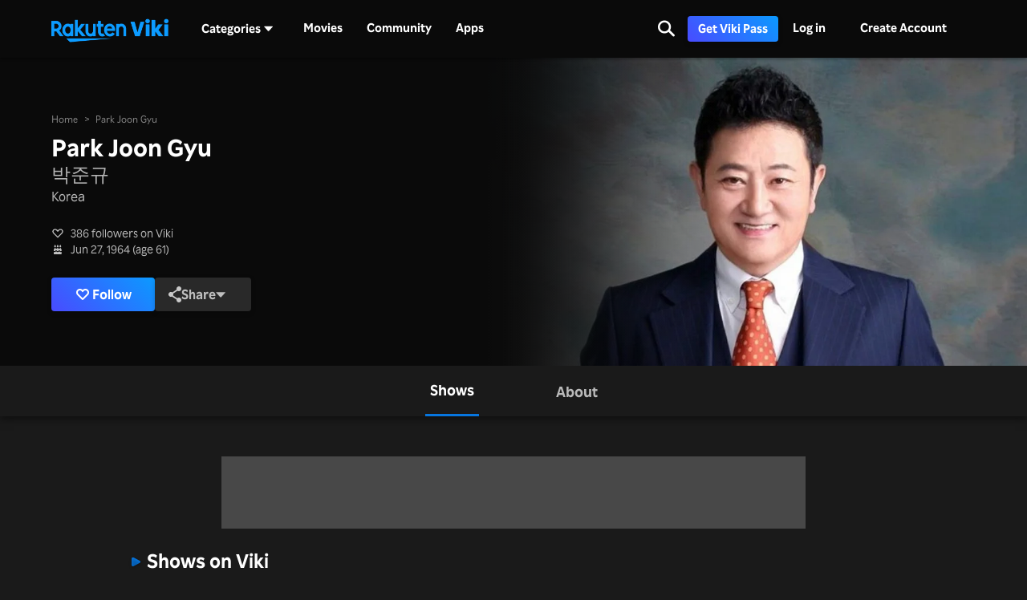

--- FILE ---
content_type: text/html; charset=utf-8
request_url: https://www.viki.com/celebrities/14800pr-park-joon-gyu
body_size: 75447
content:
<!DOCTYPE html><html lang="en"><head><meta charSet="utf-8"/><meta name="viewport" content="width=device-width"/><script nonce="veRl2Rv7JnUiAUIfVE9k5F1zG4Tjq69Eps7Vxx0fIhc=">
"use strict";function _typeof(t){return(_typeof="function"==typeof Symbol&&"symbol"==typeof Symbol.iterator?function(t){return typeof t}:function(t){return t&&"function"==typeof Symbol&&t.constructor===Symbol&&t!==Symbol.prototype?"symbol":typeof t})(t)}!function(){var t=function(){var t,e,o=[],n=window,r=n;for(;r;){try{if(r.frames.__tcfapiLocator){t=r;break}}catch(t){}if(r===n.top)break;r=r.parent}t||(!function t(){var e=n.document,o=!!n.frames.__tcfapiLocator;if(!o)if(e.body){var r=e.createElement("iframe");r.style.cssText="display:none",r.name="__tcfapiLocator",e.body.appendChild(r)}else setTimeout(t,5);return!o}(),n.__tcfapi=function(){for(var t=arguments.length,n=new Array(t),r=0;r<t;r++)n[r]=arguments[r];if(!n.length)return o;"setGdprApplies"===n[0]?n.length>3&&2===parseInt(n[1],10)&&"boolean"==typeof n[3]&&(e=n[3],"function"==typeof n[2]&&n[2]("set",!0)):"ping"===n[0]?"function"==typeof n[2]&&n[2]({gdprApplies:e,cmpLoaded:!1,cmpStatus:"stub"}):o.push(n)},n.addEventListener("message",(function(t){var e="string"==typeof t.data,o={};if(e)try{o=JSON.parse(t.data)}catch(t){}else o=t.data;var n="object"===_typeof(o)&&null!==o?o.__tcfapiCall:null;n&&window.__tcfapi(n.command,n.version,(function(o,r){var a={__tcfapiReturn:{returnValue:o,success:r,callId:n.callId}};t&&t.source&&t.source.postMessage&&t.source.postMessage(e?JSON.stringify(a):a,"*")}),n.parameter)}),!1))};"undefined"!=typeof module?module.exports=t:t()}();
(function () { var e = false; var c = window; var t = document; function r() { if (!c.frames["__uspapiLocator"]) { if (t.body) { var a = t.body; var e = t.createElement("iframe"); e.style.cssText = "display:none"; e.name = "__uspapiLocator"; a.appendChild(e) } else { setTimeout(r, 5) } } } r(); function p() { var a = arguments; __uspapi.a = __uspapi.a || []; if (!a.length) { return __uspapi.a } else if (a[0] === "ping") { a[2]({ gdprAppliesGlobally: e, cmpLoaded: false }, true) } else { __uspapi.a.push([].slice.apply(a)) } } function l(t) { var r = typeof t.data === "string"; try { var a = r ? JSON.parse(t.data) : t.data; if (a.__cmpCall) { var n = a.__cmpCall; c.__uspapi(n.command, n.parameter, function (a, e) { var c = { __cmpReturn: { returnValue: a, success: e, callId: n.callId } }; t.source.postMessage(r ? JSON.stringify(c) : c, "*") }) } } catch (a) { } } if (typeof __uspapi !== "function") { c.__uspapi = p; __uspapi.msgHandler = l; c.addEventListener("message", l, false) } })();
window.__gpp_addFrame=function(e){if(!window.frames[e])if(document.body){var t=document.createElement("iframe");t.style.cssText="display:none",t.name=e,document.body.appendChild(t)}else window.setTimeout(window.__gpp_addFrame,10,e)},window.__gpp_stub=function(){var e=arguments;if(__gpp.queue=__gpp.queue||[],__gpp.events=__gpp.events||[],!e.length||1==e.length&&"queue"==e[0])return __gpp.queue;if(1==e.length&&"events"==e[0])return __gpp.events;var t=e[0],p=e.length>1?e[1]:null,s=e.length>2?e[2]:null;if("ping"===t)p({gppVersion:"1.1",cmpStatus:"stub",cmpDisplayStatus:"hidden",signalStatus:"not ready",supportedAPIs:["2:tcfeuv2","5:tcfcav1","6:uspv1","7:usnatv1","8:uscav1","9:usvav1","10:uscov1","11:usutv1","12:usctv1"],cmpId:0,sectionList:[],applicableSections:[],gppString:"",parsedSections:{}},!0);else if("addEventListener"===t){"lastId"in __gpp||(__gpp.lastId=0),__gpp.lastId++;var n=__gpp.lastId;__gpp.events.push({id:n,callback:p,parameter:s}),p({eventName:"listenerRegistered",listenerId:n,data:!0,pingData:{gppVersion:"1.1",cmpStatus:"stub",cmpDisplayStatus:"hidden",signalStatus:"not ready",supportedAPIs:["2:tcfeuv2","5:tcfcav1","6:uspv1","7:usnatv1","8:uscav1","9:usvav1","10:uscov1","11:usutv1","12:usctv1"],cmpId:0,sectionList:[],applicableSections:[],gppString:"",parsedSections:{}}},!0)}else if("removeEventListener"===t){for(var a=!1,i=0;i<__gpp.events.length;i++)if(__gpp.events[i].id==s){__gpp.events.splice(i,1),a=!0;break}p({eventName:"listenerRemoved",listenerId:s,data:a,pingData:{gppVersion:"1.1",cmpStatus:"stub",cmpDisplayStatus:"hidden",signalStatus:"not ready",supportedAPIs:["2:tcfeuv2","5:tcfcav1","6:uspv1","7:usnatv1","8:uscav1","9:usvav1","10:uscov1","11:usutv1","12:usctv1"],cmpId:0,sectionList:[],applicableSections:[],gppString:"",parsedSections:{}}},!0)}else"hasSection"===t?p(!1,!0):"getSection"===t||"getField"===t?p(null,!0):__gpp.queue.push([].slice.apply(e))},window.__gpp_msghandler=function(e){var t="string"==typeof e.data;try{var p=t?JSON.parse(e.data):e.data}catch(e){p=null}if("object"==typeof p&&null!==p&&"__gppCall"in p){var s=p.__gppCall;window.__gpp(s.command,(function(p,n){var a={__gppReturn:{returnValue:p,success:n,callId:s.callId}};e.source.postMessage(t?JSON.stringify(a):a,"*")}),"parameter"in s?s.parameter:null,"version"in s?s.version:"1.1")}},"__gpp"in window&&"function"==typeof window.__gpp||(window.__gpp=window.__gpp_stub,window.addEventListener("message",window.__gpp_msghandler,!1),window.__gpp_addFrame("__gppLocator"));
</script><script nonce="veRl2Rv7JnUiAUIfVE9k5F1zG4Tjq69Eps7Vxx0fIhc=">
(function() {
  if (globalThis.window) {
    globalThis._sp_queue = [];
    globalThis._sp_ = {
      config: {
        isSPA: true,
        accountId: 1812,
        baseEndpoint: 'https://cdn.privacy-mgmt.com',
        consentLanguage: 'en',
        gdpr: {
          groupPmId: 648731,
        },
        usnat: {
          includeUspApi: true,
          transitionCCPAAuth: true,
        },
        authId: '',
        events: {
          onMessageChoiceSelect: function() {
            // console.log('[event] onMessageChoiceSelect', arguments);
          },
          onMessageReady: function() {
            // console.log('[event] onMessageReady', arguments);
          },
          onMessageChoiceError: function() {
            console.error('[event] onMessageChoiceError', arguments);
          },
          onPrivacyManagerAction: function() {
            // console.log('[event] onPrivacyManagerAction', arguments);
          },
          onPMCancel: function() {
            // console.log('[event] onPMCancel', arguments);
          },
          onMessageReceiveData: function() {
            // console.log('[event] onMessageReceiveData', arguments);
          },
          onSPPMObjectReady: function() {
            // console.log('[event] onSPPMObjectReady', arguments);
          },
          onConsentReady: function (consentUUID, euconsent) {
            // console.log('[event] onConsentReady', arguments);
            document.dispatchEvent(new CustomEvent('onConsentReady', {detail: arguments}))
          },
          onError: function() {
            console.error('[event] onError', arguments);
            document.dispatchEvent(new Event('onError'))
          },
        }
      }
    }
  }
})()
</script><link type="application/opensearchdescription+xml" rel="search" href="/opensearch.xml"/><link rel="shortcut icon" type="image/png" href="https://1.viki.io/a/vwk8s/_next/static/images/favicon.a07d7c899ee.ico"/><link rel="apple-touch-icon" sizes="192x192" href="https://1.viki.io/a/vwk8s/_next/static/images/apple-touch-icon-192x192.9c71dd3285e.png"/><link rel="apple-touch-icon-precomposed" sizes="192x192" href="https://1.viki.io/a/vwk8s/_next/static/images/apple-touch-icon-192x192.9c71dd3285e.png"/><link rel="apple-touch-icon" sizes="180x180" href="https://1.viki.io/a/vwk8s/_next/static/images/apple-touch-icon-180x180.40bf4ed3b02.png"/><link rel="apple-touch-icon-precomposed" sizes="180x180" href="https://1.viki.io/a/vwk8s/_next/static/images/apple-touch-icon-180x180.40bf4ed3b02.png"/><link rel="apple-touch-icon" sizes="152x152" href="https://1.viki.io/a/vwk8s/_next/static/images/apple-touch-icon-152x152.2b6894b4904.png"/><link rel="apple-touch-icon-precomposed" sizes="152x152" href="https://1.viki.io/a/vwk8s/_next/static/images/apple-touch-icon-152x152.2b6894b4904.png"/><link rel="apple-touch-icon" sizes="144x144" href="https://1.viki.io/a/vwk8s/_next/static/images/apple-touch-icon-144x144.d05d6be5e07.png"/><link rel="apple-touch-icon-precomposed" sizes="144x144" href="https://1.viki.io/a/vwk8s/_next/static/images/apple-touch-icon-144x144.d05d6be5e07.png"/><link rel="apple-touch-icon" sizes="120x120" href="https://1.viki.io/a/vwk8s/_next/static/images/apple-touch-icon-120x120.a35bd41f0f6.png"/><link rel="apple-touch-icon-precomposed" sizes="120x120" href="https://1.viki.io/a/vwk8s/_next/static/images/apple-touch-icon-120x120.a35bd41f0f6.png"/><link rel="apple-touch-icon" sizes="114x114" href="https://1.viki.io/a/vwk8s/_next/static/images/apple-touch-icon-114x114.1d29cee1707.png"/><link rel="apple-touch-icon-precomposed" sizes="114x114" href="https://1.viki.io/a/vwk8s/_next/static/images/apple-touch-icon-114x114.1d29cee1707.png"/><link rel="apple-touch-icon" sizes="76x76" href="https://1.viki.io/a/vwk8s/_next/static/images/apple-touch-icon-76x76.ac48daf9bdc.png"/><link rel="apple-touch-icon-precomposed" sizes="76x76" href="https://1.viki.io/a/vwk8s/_next/static/images/apple-touch-icon-76x76.ac48daf9bdc.png"/><link rel="apple-touch-icon" sizes="72x72" href="https://1.viki.io/a/vwk8s/_next/static/images/apple-touch-icon-72x72.befdd865a1b.png"/><link rel="apple-touch-icon-precomposed" sizes="72x72" href="https://1.viki.io/a/vwk8s/_next/static/images/apple-touch-icon-72x72.befdd865a1b.png"/><link rel="apple-touch-icon" sizes="60x60" href="https://1.viki.io/a/vwk8s/_next/static/images/apple-touch-icon-60x60.2c4c1f5a803.png"/><link rel="apple-touch-icon-precomposed" sizes="60x60" href="https://1.viki.io/a/vwk8s/_next/static/images/apple-touch-icon-60x60.2c4c1f5a803.png"/><link rel="apple-touch-icon" sizes="57x57" href="https://1.viki.io/a/vwk8s/_next/static/images/apple-touch-icon-57x57.016e95d1499.png"/><link rel="apple-touch-icon-precomposed" sizes="57x57" href="https://1.viki.io/a/vwk8s/_next/static/images/apple-touch-icon-57x57.016e95d1499.png"/><link rel="apple-touch-icon" href="https://1.viki.io/a/vwk8s/_next/static/images/apple-touch-icon-192x192.9c71dd3285e.png"/><meta name="theme-color" content="#0c9bff"/><meta name="msapplication-tap-highlight" content="no"/><meta property="fb:app_id" content="145730428798132"/><meta property="article:publisher" content="https://www.facebook.com/viki"/><meta property="og:site_name" content="Rakuten Viki"/><meta name="twitter:site" content="@Viki"/><meta name="twitter:domain" content="www.viki.com"/><meta name="twitter:app:id:iphone" content="445553058"/><meta name="twitter:app:id:ipad" content="445553058"/><meta name="twitter:app:id:googleplay" content="com.viki.android"/><meta name="twitter:app:url:googleplay" content="https://play.google.com/store/apps/details?id=com.viki.android"/><link rel="preconnect" href="https://api.viki.io"/><link rel="preconnect" href="https://1.vikiplatform.com"/><link rel="preconnect" href="https://1.viki.io"/><link rel="dns-prefetch" href="https://api.viki.io"/><link rel="dns-prefetch" href="https://1.vikiplatform.com"/><link rel="dns-prefetch" href="https://1.viki.io"/><link rel="dns-prefetch" href="https://cdn-global.configcat.com"/><link rel="dns-prefetch" href="https://colvk.viki.io"/><script src="https://onelinksmartscript.appsflyer.com/onelink-smart-script-latest.js" async=""></script><link rel="canonical" href="https://www.viki.com/celebrities/14800pr-park-joon-gyu"/><link rel="alternate" href="https://www.viki.com/celebrities/14800pr-park-joon-gyu" hrefLang="x-default"/><link rel="alternate" href="https://www.viki.com/celebrities/14800pr-park-joon-gyu?locale=de" hrefLang="de"/><link rel="alternate" href="https://www.viki.com/celebrities/14800pr-park-joon-gyu?locale=es" hrefLang="es"/><link rel="alternate" href="https://www.viki.com/celebrities/14800pr-park-joon-gyu?locale=fr" hrefLang="fr"/><link rel="alternate" href="https://www.viki.com/celebrities/14800pr-park-joon-gyu?locale=it" hrefLang="it"/><link rel="alternate" href="https://www.viki.com/celebrities/14800pr-park-joon-gyu?locale=pt" hrefLang="pt"/><link rel="alternate" href="https://www.viki.com/celebrities/14800pr-park-joon-gyu?locale=ja" hrefLang="ja"/><link rel="alternate" href="https://www.viki.com/celebrities/14800pr-park-joon-gyu?locale=zh" hrefLang="zh-cn"/><link rel="alternate" href="https://www.viki.com/celebrities/14800pr-park-joon-gyu?locale=zt" hrefLang="zh-tw"/><link rel="alternate" href="https://www.viki.com/celebrities/14800pr-park-joon-gyu?locale=ko" hrefLang="ko"/><link rel="alternate" href="https://www.viki.com/celebrities/14800pr-park-joon-gyu?locale=id" hrefLang="id"/><link rel="alternate" href="https://www.viki.com/celebrities/14800pr-park-joon-gyu?locale=ms" hrefLang="ms"/><link rel="alternate" href="https://www.viki.com/celebrities/14800pr-park-joon-gyu?locale=th" hrefLang="th"/><script async="" src="https://securepubads.g.doubleclick.net/tag/js/gpt.js"></script><script async="" src="https://acdn.adnxs.com/prebid/prebid.js"></script><script nonce="veRl2Rv7JnUiAUIfVE9k5F1zG4Tjq69Eps7Vxx0fIhc=">
    window.googletag = window.googletag || {cmd: []};
  </script><script nonce="veRl2Rv7JnUiAUIfVE9k5F1zG4Tjq69Eps7Vxx0fIhc=">
//Load the APS JavaScript Library
!function(a9,a,p,s,t,A,g){if(a[a9])return;function q(c,r){a[a9]._Q.push([c,r])}a[a9]={init:function(){q("i",arguments)},fetchBids:function(){q("f",arguments)},setDisplayBids:function(){},targetingKeys:function(){return[]},_Q:[]};A=p.createElement(s);A.async=!0;A.src=t;g=p.getElementsByTagName(s)[0];g.parentNode.insertBefore(A,g)}("apstag",window,document,"script","//c.amazon-adsystem.com/aax2/apstag.js");
</script><title>Park Joon Gyu - Movies &amp; TV Shows</title><meta property="og:title" content="Park Joon Gyu - Movies &amp; TV Shows"/><meta property="og:type" content="website"/><meta property="og:url" content="https://www.viki.com"/><meta property="og:image" content="https://1.viki.io/cms-uploads/image-assets/default-billboard-640x320-cropped_1562053378_612.jpg"/><meta property="og:description" content="Get to know Park Joon Gyu, from Korea. Park Joon Gyu is known for significant roles in &quot;Kill Me Heal Me&quot; and &quot;Tale of Arang&quot;. Uncover insights into the off-screen life of Park Joon Gyu and stay updated on their most recent works, all on Viki."/><meta name="description" content="Get to know Park Joon Gyu, from Korea. Park Joon Gyu is known for significant roles in &quot;Kill Me Heal Me&quot; and &quot;Tale of Arang&quot;. Uncover insights into the off-screen life of Park Joon Gyu and stay updated on their most recent works, all on Viki."/><meta name="twitter:title" content="Park Joon Gyu - Movies &amp; TV Shows"/><meta name="twitter:description" content="Get to know Park Joon Gyu, from Korea. Park Joon Gyu is known for significant roles in &quot;Kill Me Heal Me&quot; and &quot;Tale of Arang&quot;. Uncover insights into the off-screen life of Park Joon Gyu and stay updated on their most recent works, all on Viki."/><meta name="twitter:image" content="https://1.viki.io/cms-uploads/image-assets/default-billboard-640x320-cropped_1562053378_612.jpg"/><meta name="twitter:card" content="app"/><script type="application/ld+json" nonce="veRl2Rv7JnUiAUIfVE9k5F1zG4Tjq69Eps7Vxx0fIhc=">{"@context":"https://schema.org","@type":"Article","name":"Park Joon Gyu","alternateName":["Park Jun Gyoo","Park Jun Kyu","Park Jun Kyu","Park Joon Gyu","박준규"],"image":["https://1.vikiplatform.com/pr/14800pr/214315ceb0.jpg?x=b",{"@context":"https://schema.org","@type":"ImageObject","url":"https://1.vikiplatform.com/pr/14800pr/214315ceb0.jpg?x=b"}],"dateModified":"2024-04-29T03:46:52Z","datePublished":"2015-03-09T02:23:47Z","headline":"Park Joon Gyu - Movies & TV Shows","author":{"@context":"https://schema.org","@type":"Organization","name":"Rakuten Viki","alternateName":"Rakuten Viki - Video Streaming","url":"https://www.viki.com/","sameAs":["https://www.facebook.com/viki/","https://www.youtube.com/user/VikiKdrama","https://www.instagram.com/viki/?hl=en","https://www.tiktok.com/@rakuten_viki?lang=en","https://twitter.com/Viki"],"logo":{"@context":"https://schema.org","@type":"ImageObject","url":"https://www.viki.com/images/rakuten-viki-horizontal.svg","width":"134","height":"36"}},"publisher":{"@context":"https://schema.org","@type":"Organization","name":"Rakuten Viki","alternateName":"Rakuten Viki - Video Streaming","url":"https://www.viki.com/","sameAs":["https://www.facebook.com/viki/","https://www.youtube.com/user/VikiKdrama","https://www.instagram.com/viki/?hl=en","https://www.tiktok.com/@rakuten_viki?lang=en","https://twitter.com/Viki"],"logo":{"@context":"https://schema.org","@type":"ImageObject","url":"https://www.viki.com/images/rakuten-viki-horizontal.svg","width":"134","height":"36"}}}</script><script type="application/ld+json" nonce="veRl2Rv7JnUiAUIfVE9k5F1zG4Tjq69Eps7Vxx0fIhc=">{"@context":"https://schema.org","@type":"BreadcrumbList","itemListElement":[{"@context":"https://schema.org","@type":"ListItem","name":"Home Page","position":1,"item":"https://www.viki.com/"},{"@context":"https://schema.org","@type":"ListItem","name":"Park Joon Gyu","position":2}]}</script><meta name="next-head-count" content="78"/><meta property="csp-nonce" content="veRl2Rv7JnUiAUIfVE9k5F1zG4Tjq69Eps7Vxx0fIhc="/><link nonce="veRl2Rv7JnUiAUIfVE9k5F1zG4Tjq69Eps7Vxx0fIhc=" rel="preload" href="https://1.viki.io/a/vwk8s/_next/static/css/967626a707b7484e.css" as="style"/><link nonce="veRl2Rv7JnUiAUIfVE9k5F1zG4Tjq69Eps7Vxx0fIhc=" rel="stylesheet" href="https://1.viki.io/a/vwk8s/_next/static/css/967626a707b7484e.css" data-n-g=""/><link nonce="veRl2Rv7JnUiAUIfVE9k5F1zG4Tjq69Eps7Vxx0fIhc=" rel="preload" href="https://1.viki.io/a/vwk8s/_next/static/css/aa2f7fac702e8de8.css" as="style"/><link nonce="veRl2Rv7JnUiAUIfVE9k5F1zG4Tjq69Eps7Vxx0fIhc=" rel="stylesheet" href="https://1.viki.io/a/vwk8s/_next/static/css/aa2f7fac702e8de8.css" data-n-p=""/><noscript data-n-css="veRl2Rv7JnUiAUIfVE9k5F1zG4Tjq69Eps7Vxx0fIhc="></noscript><script defer="" nonce="veRl2Rv7JnUiAUIfVE9k5F1zG4Tjq69Eps7Vxx0fIhc=" nomodule="" src="https://1.viki.io/a/vwk8s/_next/static/chunks/polyfills-c67a75d1b6f99dc8.js"></script><script src="https://1.viki.io/a/vwk8s/_next/static/chunks/webpack-554ee2e6e0289558.js" nonce="veRl2Rv7JnUiAUIfVE9k5F1zG4Tjq69Eps7Vxx0fIhc=" defer=""></script><script src="https://1.viki.io/a/vwk8s/_next/static/chunks/framework-cb56bbd89447d6f3.js" nonce="veRl2Rv7JnUiAUIfVE9k5F1zG4Tjq69Eps7Vxx0fIhc=" defer=""></script><script src="https://1.viki.io/a/vwk8s/_next/static/chunks/main-8be55da9247466d8.js" nonce="veRl2Rv7JnUiAUIfVE9k5F1zG4Tjq69Eps7Vxx0fIhc=" defer=""></script><script src="https://1.viki.io/a/vwk8s/_next/static/chunks/pages/_app-ec49a55b2bdfc88e.js" nonce="veRl2Rv7JnUiAUIfVE9k5F1zG4Tjq69Eps7Vxx0fIhc=" defer=""></script><script src="https://1.viki.io/a/vwk8s/_next/static/chunks/97714-867d32b223237722.js" nonce="veRl2Rv7JnUiAUIfVE9k5F1zG4Tjq69Eps7Vxx0fIhc=" defer=""></script><script src="https://1.viki.io/a/vwk8s/_next/static/chunks/46378-c1dc442515ee14e8.js" nonce="veRl2Rv7JnUiAUIfVE9k5F1zG4Tjq69Eps7Vxx0fIhc=" defer=""></script><script src="https://1.viki.io/a/vwk8s/_next/static/chunks/65055-dc8d7437302d4842.js" nonce="veRl2Rv7JnUiAUIfVE9k5F1zG4Tjq69Eps7Vxx0fIhc=" defer=""></script><script src="https://1.viki.io/a/vwk8s/_next/static/chunks/61076-43cf4a6d427d95ef.js" nonce="veRl2Rv7JnUiAUIfVE9k5F1zG4Tjq69Eps7Vxx0fIhc=" defer=""></script><script src="https://1.viki.io/a/vwk8s/_next/static/chunks/99216-0719890179566884.js" nonce="veRl2Rv7JnUiAUIfVE9k5F1zG4Tjq69Eps7Vxx0fIhc=" defer=""></script><script src="https://1.viki.io/a/vwk8s/_next/static/chunks/50680-311324fd9a6edbb7.js" nonce="veRl2Rv7JnUiAUIfVE9k5F1zG4Tjq69Eps7Vxx0fIhc=" defer=""></script><script src="https://1.viki.io/a/vwk8s/_next/static/chunks/4792-0abf355229b66d27.js" nonce="veRl2Rv7JnUiAUIfVE9k5F1zG4Tjq69Eps7Vxx0fIhc=" defer=""></script><script src="https://1.viki.io/a/vwk8s/_next/static/chunks/70672-28d26344f0dddcea.js" nonce="veRl2Rv7JnUiAUIfVE9k5F1zG4Tjq69Eps7Vxx0fIhc=" defer=""></script><script src="https://1.viki.io/a/vwk8s/_next/static/chunks/11422-24d4d45c1e1231c6.js" nonce="veRl2Rv7JnUiAUIfVE9k5F1zG4Tjq69Eps7Vxx0fIhc=" defer=""></script><script src="https://1.viki.io/a/vwk8s/_next/static/chunks/11444-1ca79ffe1ff22617.js" nonce="veRl2Rv7JnUiAUIfVE9k5F1zG4Tjq69Eps7Vxx0fIhc=" defer=""></script><script src="https://1.viki.io/a/vwk8s/_next/static/chunks/9498-6b12ec582d78971e.js" nonce="veRl2Rv7JnUiAUIfVE9k5F1zG4Tjq69Eps7Vxx0fIhc=" defer=""></script><script src="https://1.viki.io/a/vwk8s/_next/static/chunks/82517-a4c9e1e7ed7cb186.js" nonce="veRl2Rv7JnUiAUIfVE9k5F1zG4Tjq69Eps7Vxx0fIhc=" defer=""></script><script src="https://1.viki.io/a/vwk8s/_next/static/chunks/pages/celebrities/%5Bid%5D-e9c23ca6660219c4.js" nonce="veRl2Rv7JnUiAUIfVE9k5F1zG4Tjq69Eps7Vxx0fIhc=" defer=""></script><script src="https://1.viki.io/a/vwk8s/_next/static/XS0WZt9KNg5Rb0XcUemMv/_buildManifest.js" nonce="veRl2Rv7JnUiAUIfVE9k5F1zG4Tjq69Eps7Vxx0fIhc=" defer=""></script><script src="https://1.viki.io/a/vwk8s/_next/static/XS0WZt9KNg5Rb0XcUemMv/_ssgManifest.js" nonce="veRl2Rv7JnUiAUIfVE9k5F1zG4Tjq69Eps7Vxx0fIhc=" defer=""></script><style data-styled="" data-styled-version="5.3.3">.fFPESN{font-weight:bold;font-size:1.5rem;line-height:2rem;}/*!sc*/
@media only screen and (min-width:37.5em) and (max-width:79.99em){.fFPESN{font-size:calc(1.5rem + (1.875 - 1.5) * (100vw - 37.5rem) / (80 - 37.5));line-height:calc(2rem + (2.25 - 2) * (100vw - 37.5rem) / (80 - 37.5));}}/*!sc*/
@media only screen and (min-width:80em){.fFPESN{font-size:calc(1.875 * ((100vw - 80rem)/2 + 80rem)/80);line-height:calc(2.25 * ((100vw - 80rem)/2 + 80rem)/80);}}/*!sc*/
data-styled.g1[id="sc-bdvvtL"]{content:"fFPESN,"}/*!sc*/
.PwPqy{position:fixed;bottom:48px;margin:0 5%;display:-webkit-box;display:-webkit-flex;display:-ms-flexbox;display:flex;-webkit-flex-direction:column-reverse;-ms-flex-direction:column-reverse;flex-direction:column-reverse;max-width:30vw;z-index:999;}/*!sc*/
@media only screen and (max-width:37.49em){.PwPqy{max-width:100%;margin:0 16px;bottom:16px;}}/*!sc*/
data-styled.g2[id="sc-gsDKAQ"]{content:"PwPqy,"}/*!sc*/
.jiZber{position:absolute;top:50%;left:50%;margin:0;width:24px;height:24px;margin-top:calc(-24px / 2);margin-left:calc(-24px / 2);border-radius:50%;-webkit-animation:fEWCgj 0.6s infinite linear;animation:fEWCgj 0.6s infinite linear;border-top:3px solid transparent;border-right:3px solid rgba(255,255,255,0.70);border-bottom:3px solid rgba(255,255,255,0.70);border-left:3px solid rgba(255,255,255,0.70);}/*!sc*/
data-styled.g37[id="sc-ezbkAF"]{content:"jiZber,"}/*!sc*/
.iAroFi{font-weight:bold;font-size:0.875rem;line-height:1.25rem;display:inline-block;white-space:nowrap;text-align:center;vertical-align:middle;border:1px solid transparent;cursor:pointer;position:relative;min-width:7.5em;padding:0.5em 0.75em;border-radius:0.25em;color:white;background:linear-gradient(45deg,#494BFF 0%,#0B9AFF 100%) border-box;box-shadow:0 2px 6px rgba(0,0,0,0.2);}/*!sc*/
@media only screen and (min-width:37.5em) and (max-width:79.99em){.iAroFi{font-size:calc(0.875rem + (1 - 0.875) * (100vw - 37.5rem) / (80 - 37.5));line-height:calc(1.25rem + (1.5 - 1.25) * (100vw - 37.5rem) / (80 - 37.5));}}/*!sc*/
@media only screen and (min-width:80em){.iAroFi{font-size:calc(1 * ((100vw - 80rem)/2 + 80rem)/80);line-height:calc(1.5 * ((100vw - 80rem)/2 + 80rem)/80);}}/*!sc*/
.iAroFi:focus,.iAroFi.focus{outline:0;}/*!sc*/
.iAroFi:focus:after,.iAroFi.focus:after{content:'';position:absolute;border:2px solid;top:-1px;bottom:-1px;left:-1px;right:-1px;}/*!sc*/
.iAroFi:active:after,.iAroFi.active:after{content:normal;}/*!sc*/
.iAroFi:hover,.iAroFi:focus,.iAroFi.focus{-webkit-text-decoration:none;text-decoration:none;}/*!sc*/
.iAroFi.disabled,.iAroFi.btn-disabled,.iAroFi[disabled],fieldset[disabled] .iAroFi{box-shadow:none;border:0;cursor:not-allowed;pointer-events:none;-webkit-user-select:none;-moz-user-select:none;-ms-user-select:none;user-select:none;}/*!sc*/
.iAroFi:focus:after,.iAroFi.focus:after{border-radius:0.25em;}/*!sc*/
.iAroFi > i{margin-right:0.25em;}/*!sc*/
.iAroFi:hover,.iAroFi:focus,.iAroFi.focus{color:white;background:linear-gradient(45deg,#1E1E66 0%,#053E66 100%) border-box;box-shadow:0 6px 12px rgba(0,0,0,0.25);}/*!sc*/
.iAroFi:focus:after,.iAroFi.focus:after{border-color:#0776df;}/*!sc*/
.iAroFi:active,.iAroFi.active{color:rgba(255,255,255,0.20);background:linear-gradient(45deg,#1E1E66 0%,#053E66 100%) border-box;box-shadow:0 6px 12px rgba(0,0,0,0.25);}/*!sc*/
.iAroFi.disabled,.iAroFi.btn-disabled,.iAroFi[disabled],fieldset[disabled] .iAroFi{color:rgba(255,255,255,0.20);background:rgba(0,0,0,0.20) border-box;}/*!sc*/
.cKcKwK{font-weight:bold;font-size:0.875rem;line-height:1.25rem;display:inline-block;white-space:nowrap;text-align:center;vertical-align:middle;border:1px solid transparent;cursor:pointer;position:relative;min-width:7.5em;padding:0.5em 0.75em;border-radius:0.25em;color:rgba(255,255,255,0.70);background:#292929 border-box;box-shadow:0 2px 6px rgba(0,0,0,0.2);}/*!sc*/
@media only screen and (min-width:37.5em) and (max-width:79.99em){.cKcKwK{font-size:calc(0.875rem + (1 - 0.875) * (100vw - 37.5rem) / (80 - 37.5));line-height:calc(1.25rem + (1.5 - 1.25) * (100vw - 37.5rem) / (80 - 37.5));}}/*!sc*/
@media only screen and (min-width:80em){.cKcKwK{font-size:calc(1 * ((100vw - 80rem)/2 + 80rem)/80);line-height:calc(1.5 * ((100vw - 80rem)/2 + 80rem)/80);}}/*!sc*/
.cKcKwK:focus,.cKcKwK.focus{outline:0;}/*!sc*/
.cKcKwK:focus:after,.cKcKwK.focus:after{content:'';position:absolute;border:2px solid;top:-1px;bottom:-1px;left:-1px;right:-1px;}/*!sc*/
.cKcKwK:active:after,.cKcKwK.active:after{content:normal;}/*!sc*/
.cKcKwK:hover,.cKcKwK:focus,.cKcKwK.focus{-webkit-text-decoration:none;text-decoration:none;}/*!sc*/
.cKcKwK.disabled,.cKcKwK.btn-disabled,.cKcKwK[disabled],fieldset[disabled] .cKcKwK{box-shadow:none;border:0;cursor:not-allowed;pointer-events:none;-webkit-user-select:none;-moz-user-select:none;-ms-user-select:none;user-select:none;}/*!sc*/
.cKcKwK:focus:after,.cKcKwK.focus:after{border-radius:0.25em;}/*!sc*/
.cKcKwK > i{margin-right:0.25em;}/*!sc*/
.cKcKwK:hover,.cKcKwK:focus,.cKcKwK.focus{color:rgba(255,255,255,0.70);background:#525252 border-box;box-shadow:0 6px 12px rgba(0,0,0,0.25);}/*!sc*/
.cKcKwK:focus:after,.cKcKwK.focus:after{border-color:#0776df;}/*!sc*/
.cKcKwK:active,.cKcKwK.active{color:rgba(255,255,255,0.20);background:#525252 border-box;box-shadow:0 6px 12px rgba(0,0,0,0.25);}/*!sc*/
.cKcKwK.disabled,.cKcKwK.btn-disabled,.cKcKwK[disabled],fieldset[disabled] .cKcKwK{color:rgba(255,255,255,0.20);background:rgba(0,0,0,0.20) border-box;}/*!sc*/
.hGqIRH{font-weight:bold;font-size:0.875rem;line-height:1.25rem;display:inline-block;white-space:nowrap;text-align:center;vertical-align:middle;border:1px solid transparent;cursor:pointer;position:relative;min-width:7.5em;padding:0.5em 0.75em;border-radius:0.25em;color:white;background:linear-gradient(45deg,#494BFF 0%,#0B9AFF 100%) border-box;box-shadow:0 2px 6px rgba(0,0,0,0.2);cursor:not-allowed;pointer-events:none;}/*!sc*/
@media only screen and (min-width:37.5em) and (max-width:79.99em){.hGqIRH{font-size:calc(0.875rem + (1 - 0.875) * (100vw - 37.5rem) / (80 - 37.5));line-height:calc(1.25rem + (1.5 - 1.25) * (100vw - 37.5rem) / (80 - 37.5));}}/*!sc*/
@media only screen and (min-width:80em){.hGqIRH{font-size:calc(1 * ((100vw - 80rem)/2 + 80rem)/80);line-height:calc(1.5 * ((100vw - 80rem)/2 + 80rem)/80);}}/*!sc*/
.hGqIRH:focus,.hGqIRH.focus{outline:0;}/*!sc*/
.hGqIRH:focus:after,.hGqIRH.focus:after{content:'';position:absolute;border:2px solid;top:-1px;bottom:-1px;left:-1px;right:-1px;}/*!sc*/
.hGqIRH:active:after,.hGqIRH.active:after{content:normal;}/*!sc*/
.hGqIRH:hover,.hGqIRH:focus,.hGqIRH.focus{-webkit-text-decoration:none;text-decoration:none;}/*!sc*/
.hGqIRH.disabled,.hGqIRH.btn-disabled,.hGqIRH[disabled],fieldset[disabled] .hGqIRH{box-shadow:none;border:0;cursor:not-allowed;pointer-events:none;-webkit-user-select:none;-moz-user-select:none;-ms-user-select:none;user-select:none;}/*!sc*/
.hGqIRH:focus:after,.hGqIRH.focus:after{border-radius:0.25em;}/*!sc*/
.hGqIRH > i{margin-right:0.25em;}/*!sc*/
.hGqIRH:hover,.hGqIRH:focus,.hGqIRH.focus{color:white;background:linear-gradient(45deg,#1E1E66 0%,#053E66 100%) border-box;box-shadow:0 6px 12px rgba(0,0,0,0.25);}/*!sc*/
.hGqIRH:focus:after,.hGqIRH.focus:after{border-color:#0776df;}/*!sc*/
.hGqIRH:active,.hGqIRH.active{color:rgba(255,255,255,0.20);background:linear-gradient(45deg,#1E1E66 0%,#053E66 100%) border-box;box-shadow:0 6px 12px rgba(0,0,0,0.25);}/*!sc*/
.hGqIRH.disabled,.hGqIRH.btn-disabled,.hGqIRH[disabled],fieldset[disabled] .hGqIRH{color:rgba(255,255,255,0.20);background:rgba(0,0,0,0.20) border-box;}/*!sc*/
data-styled.g38[id="Button__ButtonComponent-fzg21e-0"]{content:"iAroFi,cKcKwK,hGqIRH,"}/*!sc*/
.gTMViB{visibility:hidden;}/*!sc*/
data-styled.g39[id="Button___StyledDiv-fzg21e-1"]{content:"gTMViB,"}/*!sc*/
.euWIAU{background:#191919;color:rgba(255,255,255,0.50);padding:1.5em;display:-webkit-box;display:-webkit-flex;display:-ms-flexbox;display:flex;min-height:120px;-webkit-box-pack:center;-webkit-justify-content:center;-ms-flex-pack:center;justify-content:center;-webkit-flex-direction:row;-ms-flex-direction:row;flex-direction:row;-webkit-flex-wrap:wrap;-ms-flex-wrap:wrap;flex-wrap:wrap;width:100%;-webkit-column-gap:1em;column-gap:1em;}/*!sc*/
.euWIAU li{display:-webkit-box;display:-webkit-flex;display:-ms-flexbox;display:flex;-webkit-align-items:center;-webkit-box-align:center;-ms-flex-align:center;align-items:center;}/*!sc*/
.euWIAU li > a{font-weight:normal;font-size:0.6875rem;line-height:1rem;color:rgba(255,255,255,0.70);text-align:start;}/*!sc*/
@media only screen and (min-width:37.5em) and (max-width:79.99em){.euWIAU li > a{font-size:calc(0.6875rem + (0.75 - 0.6875) * (100vw - 37.5rem) / (80 - 37.5));line-height:calc(1rem + (1 - 1) * (100vw - 37.5rem) / (80 - 37.5));}}/*!sc*/
@media only screen and (min-width:80em){.euWIAU li > a{font-size:calc(0.75 * ((100vw - 80rem)/2 + 80rem)/80);line-height:calc(1 * ((100vw - 80rem)/2 + 80rem)/80);}}/*!sc*/
.euWIAU li > a:hover{color:#fff;}/*!sc*/
@media only screen and (max-width:37.49em){.euWIAU{-webkit-box-pack:start;-webkit-justify-content:flex-start;-ms-flex-pack:start;justify-content:flex-start;}}/*!sc*/
data-styled.g165[id="sc-ed7f3fcf-0"]{content:"euWIAU,"}/*!sc*/
.bThHFx{display:-webkit-box;display:-webkit-flex;display:-ms-flexbox;display:flex;gap:1em;min-width:-webkit-max-content;min-width:-moz-max-content;min-width:max-content;}/*!sc*/
@media only screen and (max-width:37.49em){.bThHFx{padding-bottom:1.5em;}}/*!sc*/
data-styled.g166[id="sc-401264f8-0"]{content:"bThHFx,"}/*!sc*/
.bmtVuF{display:inline-block;text-align:center;cursor:pointer;-webkit-flex-shrink:0;-ms-flex-negative:0;flex-shrink:0;}/*!sc*/
data-styled.g167[id="sc-401264f8-1"]{content:"bmtVuF,"}/*!sc*/
.kuXalO{width:24px;}/*!sc*/
@media only screen and (min-width:100em){.kuXalO{width:30px;}}/*!sc*/
@media only screen and (min-width:120em){.kuXalO{width:36px;}}/*!sc*/
data-styled.g168[id="sc-401264f8-2"]{content:"kuXalO,"}/*!sc*/
.dzbLXE{grid-area:social;display:-webkit-box;display:-webkit-flex;display:-ms-flexbox;display:flex;-webkit-flex-direction:column;-ms-flex-direction:column;flex-direction:column;margin-top:0.5em;-webkit-align-items:flex-start;-webkit-box-align:flex-start;-ms-flex-align:flex-start;align-items:flex-start;padding-bottom:0.5em;}/*!sc*/
.cZAhNi{grid-area:viki;display:-webkit-box;display:-webkit-flex;display:-ms-flexbox;display:flex;-webkit-flex-direction:column;-ms-flex-direction:column;flex-direction:column;margin-top:0.5em;-webkit-align-items:flex-start;-webkit-box-align:flex-start;-ms-flex-align:flex-start;align-items:flex-start;padding-bottom:0.5em;}/*!sc*/
.hirqyK{grid-area:external;display:-webkit-box;display:-webkit-flex;display:-ms-flexbox;display:flex;-webkit-flex-direction:column;-ms-flex-direction:column;flex-direction:column;margin-top:0.5em;-webkit-align-items:flex-start;-webkit-box-align:flex-start;-ms-flex-align:flex-start;align-items:flex-start;padding-bottom:0.5em;}/*!sc*/
.fsBaGF{grid-area:privacy;display:-webkit-box;display:-webkit-flex;display:-ms-flexbox;display:flex;-webkit-flex-direction:column;-ms-flex-direction:column;flex-direction:column;margin-top:0.5em;-webkit-align-items:flex-start;-webkit-box-align:flex-start;-ms-flex-align:flex-start;align-items:flex-start;padding-bottom:0.5em;}/*!sc*/
data-styled.g169[id="sc-3913f2ea-0"]{content:"dzbLXE,cZAhNi,hirqyK,fsBaGF,"}/*!sc*/
.kPDYsX{display:grid;grid-template-areas: 'social' 'viki' 'external' 'privacy';padding:0 1em;-webkit-column-gap:2em;column-gap:2em;}/*!sc*/
@media only screen and (min-width:37.5em){.kPDYsX{grid-template-areas: 'social viki privacy' 'social external privacy';grid-template-columns:repeat(3,1fr);}}/*!sc*/
@media only screen and (min-width:60em){.kPDYsX{grid-template-areas:'social viki external privacy';grid-template-columns:repeat(4,1fr);justify-items:center;}}/*!sc*/
data-styled.g170[id="sc-3913f2ea-1"]{content:"kPDYsX,"}/*!sc*/
.giXqgY{padding:2em 0;background:#0a0a0a;}/*!sc*/
@media only screen and (min-width:37.5em){.giXqgY{padding:2em 3em 0 3em;}}/*!sc*/
@media only screen and (min-width:60em){.giXqgY{padding:2em 5em 0 5em;}}/*!sc*/
.giXqgY a{color:rgba(255,255,255,0.70);}/*!sc*/
.giXqgY a:hover{color:#fff;}/*!sc*/
data-styled.g171[id="sc-3913f2ea-2"]{content:"giXqgY,"}/*!sc*/
.bchVZJ{list-style:none;padding-bottom:8px;color:rgba(255,255,255,0.70);font-weight:normal;font-size:0.75rem;line-height:1.125rem;}/*!sc*/
@media only screen and (min-width:37.5em) and (max-width:79.99em){.bchVZJ{font-size:calc(0.75rem + (0.875 - 0.75) * (100vw - 37.5rem) / (80 - 37.5));line-height:calc(1.125rem + (1.25 - 1.125) * (100vw - 37.5rem) / (80 - 37.5));}}/*!sc*/
@media only screen and (min-width:80em){.bchVZJ{font-size:calc(0.875 * ((100vw - 80rem)/2 + 80rem)/80);line-height:calc(1.25 * ((100vw - 80rem)/2 + 80rem)/80);}}/*!sc*/
.bchVZJ li{display:-webkit-box;display:-webkit-flex;display:-ms-flexbox;display:flex;margin-right:8px;margin-bottom:12px;}/*!sc*/
.bchVZJ li > a,.bchVZJ li > button{margin-right:8px;display:-webkit-box;display:-webkit-flex;display:-ms-flexbox;display:flex;text-align:start;}/*!sc*/
.bchVZJ li > button{background:none !important;border:none;padding:0 !important;color:rgba(255,255,255,0.70);cursor:pointer;}/*!sc*/
@media only screen and (min-width:37.5em){.bchVZJ{font-weight:normal;font-size:0.6875rem;line-height:1rem;}@media only screen and (min-width:37.5em) and (max-width:79.99em){.bchVZJ{font-size:calc(0.6875rem + (0.75 - 0.6875) * (100vw - 37.5rem) / (80 - 37.5));line-height:calc(1rem + (1 - 1) * (100vw - 37.5rem) / (80 - 37.5));}}@media only screen and (min-width:80em){.bchVZJ{font-size:calc(0.75 * ((100vw - 80rem)/2 + 80rem)/80);line-height:calc(1 * ((100vw - 80rem)/2 + 80rem)/80);}}}/*!sc*/
data-styled.g172[id="sc-3913f2ea-3"]{content:"bchVZJ,"}/*!sc*/
.ga-dlwa{margin-top:-0.5em;margin-bottom:1.5em;width:calc(24px * 5 + 1em * 4);height:auto;}/*!sc*/
@media only screen and (min-width:100em){.ga-dlwa{width:100%;}}/*!sc*/
data-styled.g173[id="sc-3913f2ea-4"]{content:"ga-dlwa,"}/*!sc*/
.bKRisa .sc-iqseJM{padding:0;}/*!sc*/
.bKRisa hr{border:solid 0.5px;color:rgba(255,255,255,0.50);margin:0.5rem 0;}/*!sc*/
.bKRisa .sc-furwcr{padding:2rem;}/*!sc*/
data-styled.g252[id="sc-356c95fb-0"]{content:"bKRisa,"}/*!sc*/
.euAlHs{background-color:transparent;border:none;cursor:pointer;}/*!sc*/
data-styled.g276[id="sc-12c5eff8-0"]{content:"euAlHs,"}/*!sc*/
.dkyiTn{width:100%;box-shadow:0px 3px 10px rgba(0,0,0,0.50);}/*!sc*/
data-styled.g599[id="sc-jWUzzU"]{content:"dkyiTn,"}/*!sc*/
.jjvlsu{display:-webkit-box;display:-webkit-flex;display:-ms-flexbox;display:flex;overflow-x:scroll;-webkit-overflow-scrolling:touch;-webkit-scrollbar-width:none;-moz-scrollbar-width:none;-ms-scrollbar-width:none;scrollbar-width:none;}/*!sc*/
.jjvlsu::-webkit-scrollbar{display:none;}/*!sc*/
data-styled.g600[id="sc-eFegNN"]{content:"jjvlsu,"}/*!sc*/
.rchrM{position:relative;display:-webkit-box;display:-webkit-flex;display:-ms-flexbox;display:flex;-webkit-flex:1 0 auto;-ms-flex:1 0 auto;flex:1 0 auto;-webkit-box-pack:center;-webkit-justify-content:center;-ms-flex-pack:center;justify-content:center;}/*!sc*/
data-styled.g601[id="sc-fmBCVi"]{content:"rchrM,"}/*!sc*/
.iCacHE{font-weight:bold;font-size:1rem;line-height:1.25rem;position:relative;height:3.5em;margin:0 1em;border:none;color:rgba(255,255,255,0.70);background:none;text-align:center;white-space:nowrap;cursor:pointer;outline:none;}/*!sc*/
@media only screen and (min-width:37.5em) and (max-width:79.99em){.iCacHE{font-size:calc(1rem + (1.125 - 1) * (100vw - 37.5rem) / (80 - 37.5));line-height:calc(1.25rem + (1.75 - 1.25) * (100vw - 37.5rem) / (80 - 37.5));}}/*!sc*/
@media only screen and (min-width:80em){.iCacHE{font-size:calc(1.125 * ((100vw - 80rem)/2 + 80rem)/80);line-height:calc(1.75 * ((100vw - 80rem)/2 + 80rem)/80);}}/*!sc*/
.iCacHE:focus,.iCacHE:hover{color:#ffffff;}/*!sc*/
@media only screen and (min-width:60em){.iCacHE{margin:0 2.5em;}}/*!sc*/
data-styled.g602[id="sc-lkgTHX"]{content:"iCacHE,"}/*!sc*/
.eyQmsL{font-weight:bold;font-size:1rem;line-height:1.25rem;margin:0;}/*!sc*/
@media only screen and (min-width:37.5em) and (max-width:79.99em){.eyQmsL{font-size:calc(1rem + (1.125 - 1) * (100vw - 37.5rem) / (80 - 37.5));line-height:calc(1.25rem + (1.75 - 1.25) * (100vw - 37.5rem) / (80 - 37.5));}}/*!sc*/
@media only screen and (min-width:80em){.eyQmsL{font-size:calc(1.125 * ((100vw - 80rem)/2 + 80rem)/80);line-height:calc(1.75 * ((100vw - 80rem)/2 + 80rem)/80);}}/*!sc*/
data-styled.g603[id="sc-jlRLRk"]{content:"eyQmsL,"}/*!sc*/
@-webkit-keyframes fEWCgj{0%{-webkit-transform:rotate(0deg);-ms-transform:rotate(0deg);transform:rotate(0deg);}100%{-webkit-transform:rotate(360deg);-ms-transform:rotate(360deg);transform:rotate(360deg);}}/*!sc*/
@keyframes fEWCgj{0%{-webkit-transform:rotate(0deg);-ms-transform:rotate(0deg);transform:rotate(0deg);}100%{-webkit-transform:rotate(360deg);-ms-transform:rotate(360deg);transform:rotate(360deg);}}/*!sc*/
data-styled.g606[id="sc-keyframes-fEWCgj"]{content:"fEWCgj,"}/*!sc*/
.cegtZO{display:-webkit-box;display:-webkit-flex;display:-ms-flexbox;display:flex;-webkit-flex-direction:column;-ms-flex-direction:column;flex-direction:column;margin:1rem 0 1.5625rem 0;gap:4px;}/*!sc*/
data-styled.g635[id="sc-ce5d2067-0"]{content:"cegtZO,"}/*!sc*/
.jBYOsN{display:-webkit-box;display:-webkit-flex;display:-ms-flexbox;display:flex;-webkit-align-items:center;-webkit-box-align:center;-ms-flex-align:center;align-items:center;}/*!sc*/
data-styled.g636[id="sc-ce5d2067-1"]{content:"jBYOsN,"}/*!sc*/
.gMEOjh{display:-webkit-box;display:-webkit-flex;display:-ms-flexbox;display:flex;width:auto;height:auto;margin-right:8px;}/*!sc*/
data-styled.g637[id="sc-ce5d2067-2"]{content:"gMEOjh,"}/*!sc*/
.jmgLZy{font-weight:normal;font-size:0.75rem;line-height:1.125rem;color:rgba(255,255,255,0.70);}/*!sc*/
@media only screen and (min-width:37.5em) and (max-width:79.99em){.jmgLZy{font-size:calc(0.75rem + (0.875 - 0.75) * (100vw - 37.5rem) / (80 - 37.5));line-height:calc(1.125rem + (1.25 - 1.125) * (100vw - 37.5rem) / (80 - 37.5));}}/*!sc*/
@media only screen and (min-width:80em){.jmgLZy{font-size:calc(0.875 * ((100vw - 80rem)/2 + 80rem)/80);line-height:calc(1.25 * ((100vw - 80rem)/2 + 80rem)/80);}}/*!sc*/
data-styled.g638[id="sc-ce5d2067-3"]{content:"jmgLZy,"}/*!sc*/
.ivlYPC{position:relative;display:inline-block;}/*!sc*/
data-styled.g639[id="sc-e01bdaa2-0"]{content:"ivlYPC,"}/*!sc*/
.bqPJpN{font-weight:bold;font-size:0.875rem;line-height:1.25rem;display:-webkit-box;display:-webkit-flex;display:-ms-flexbox;display:flex;-webkit-flex-direction:row;-ms-flex-direction:row;flex-direction:row;gap:13.6px 17px;-webkit-align-items:center;-webkit-box-align:center;-ms-flex-align:center;align-items:center;padding:8px 20px 8px 16px;color:rgba(255,255,255,0.70);}/*!sc*/
@media only screen and (min-width:37.5em) and (max-width:79.99em){.bqPJpN{font-size:calc(0.875rem + (1 - 0.875) * (100vw - 37.5rem) / (80 - 37.5));line-height:calc(1.25rem + (1.5 - 1.25) * (100vw - 37.5rem) / (80 - 37.5));}}/*!sc*/
@media only screen and (min-width:80em){.bqPJpN{font-size:calc(1 * ((100vw - 80rem)/2 + 80rem)/80);line-height:calc(1.5 * ((100vw - 80rem)/2 + 80rem)/80);}}/*!sc*/
@media only screen and (max-width:37.49em){.bqPJpN{padding:8px 10px 8px 17.6px;}}/*!sc*/
.bqPJpN svg{fill:rgba(255,255,255,0.70);}/*!sc*/
data-styled.g640[id="sc-e01bdaa2-1"]{content:"bqPJpN,"}/*!sc*/
.gGhfql{display:-webkit-box;display:-webkit-flex;display:-ms-flexbox;display:flex;-webkit-align-items:center;-webkit-box-align:center;-ms-flex-align:center;align-items:center;-webkit-box-pack:center;-webkit-justify-content:center;-ms-flex-pack:center;justify-content:center;padding:8px 28px 8px 30px;}/*!sc*/
@media only screen and (max-width:37.49em){.gGhfql{padding:6px 20px 6px 20px;}}/*!sc*/
data-styled.g644[id="sc-64e668eb-0"]{content:"gGhfql,"}/*!sc*/
.eJRFXt{display:-webkit-box;display:-webkit-flex;display:-ms-flexbox;display:flex;-webkit-flex-direction:row;-ms-flex-direction:row;flex-direction:row;gap:16px;}/*!sc*/
@media only screen and (max-width:59.99em){.eJRFXt{padding-bottom:1em;}}/*!sc*/
data-styled.g645[id="sc-64e668eb-1"]{content:"eJRFXt,"}/*!sc*/
.FwnNS{font-weight:normal;font-size:0.6875rem;line-height:1rem;color:rgba(255,255,255,0.50);display:-webkit-box;display:-webkit-flex;display:-ms-flexbox;display:flex;list-style-type:none;}/*!sc*/
@media only screen and (min-width:37.5em) and (max-width:79.99em){.FwnNS{font-size:calc(0.6875rem + (0.75 - 0.6875) * (100vw - 37.5rem) / (80 - 37.5));line-height:calc(1rem + (1 - 1) * (100vw - 37.5rem) / (80 - 37.5));}}/*!sc*/
@media only screen and (min-width:80em){.FwnNS{font-size:calc(0.75 * ((100vw - 80rem)/2 + 80rem)/80);line-height:calc(1 * ((100vw - 80rem)/2 + 80rem)/80);}}/*!sc*/
data-styled.g646[id="sc-ee7c85cc-0"]{content:"FwnNS,"}/*!sc*/
.jDGJNF{color:rgba(255,255,255,0.50);}/*!sc*/
.jDGJNF:hover{color:#ffffff;}/*!sc*/
data-styled.g647[id="sc-ee7c85cc-1"]{content:"jDGJNF,"}/*!sc*/
.khbdAl{margin:0 0.625em;}/*!sc*/
data-styled.g648[id="sc-ee7c85cc-2"]{content:"khbdAl,"}/*!sc*/
.cslNJt{display:-webkit-box;display:-webkit-flex;display:-ms-flexbox;display:flex;-webkit-flex-direction:column;-ms-flex-direction:column;flex-direction:column;-webkit-box-pack:center;-webkit-justify-content:center;-ms-flex-pack:center;justify-content:center;margin:0 5vw;}/*!sc*/
data-styled.g649[id="sc-9eddbf13-0"]{content:"cslNJt,"}/*!sc*/
.jilpfi{gap:8px;margin:0.5rem 0;display:-webkit-box;display:-webkit-flex;display:-ms-flexbox;display:flex;-webkit-flex-direction:column;-ms-flex-direction:column;flex-direction:column;}/*!sc*/
data-styled.g650[id="sc-9eddbf13-1"]{content:"jilpfi,"}/*!sc*/
.iETeDh{font-weight:normal;font-size:1rem;line-height:1.25rem;color:rgba(255,255,255,0.70);}/*!sc*/
@media only screen and (min-width:37.5em) and (max-width:79.99em){.iETeDh{font-size:calc(1rem + (1.125 - 1) * (100vw - 37.5rem) / (80 - 37.5));line-height:calc(1.25rem + (1.75 - 1.25) * (100vw - 37.5rem) / (80 - 37.5));}}/*!sc*/
@media only screen and (min-width:80em){.iETeDh{font-size:calc(1.125 * ((100vw - 80rem)/2 + 80rem)/80);line-height:calc(1.75 * ((100vw - 80rem)/2 + 80rem)/80);}}/*!sc*/
@media only screen and (min-width:60em){.iETeDh{font-weight:normal;font-size:1.125rem;line-height:1.75rem;}@media only screen and (min-width:37.5em) and (max-width:79.99em){.iETeDh{font-size:calc(1.125rem + (1.5 - 1.125) * (100vw - 37.5rem) / (80 - 37.5));line-height:calc(1.75rem + (2 - 1.75) * (100vw - 37.5rem) / (80 - 37.5));}}@media only screen and (min-width:80em){.iETeDh{font-size:calc(1.5 * ((100vw - 80rem)/2 + 80rem)/80);line-height:calc(2 * ((100vw - 80rem)/2 + 80rem)/80);}}}/*!sc*/
data-styled.g651[id="sc-9eddbf13-2"]{content:"iETeDh,"}/*!sc*/
.fAxlaA{font-weight:normal;font-size:0.875rem;line-height:1.25rem;color:rgba(255,255,255,0.70);}/*!sc*/
@media only screen and (min-width:37.5em) and (max-width:79.99em){.fAxlaA{font-size:calc(0.875rem + (1 - 0.875) * (100vw - 37.5rem) / (80 - 37.5));line-height:calc(1.25rem + (1.5 - 1.25) * (100vw - 37.5rem) / (80 - 37.5));}}/*!sc*/
@media only screen and (min-width:80em){.fAxlaA{font-size:calc(1 * ((100vw - 80rem)/2 + 80rem)/80);line-height:calc(1.5 * ((100vw - 80rem)/2 + 80rem)/80);}}/*!sc*/
data-styled.g652[id="sc-9eddbf13-3"]{content:"fAxlaA,"}/*!sc*/
.jajyRk{position:absolute;background:linear-gradient(to top,rgba(10,10,10,1) 0%,rgba(10,10,10,0) 100%);width:100%;height:24px;bottom:0;}/*!sc*/
@media only screen and (min-width:60em){.jajyRk{background:linear-gradient( to right, rgb(10,10,10) 0%, rgba(10,10,10,0.987) 8.1%, rgba(10,10,10,0.951) 15.5%, rgba(10,10,10,0.896) 22.5%, rgba(10,10,10,0.825) 29%, rgba(10,10,10,0.741) 35.3%, rgba(10,10,10,0.648) 41.2%, rgba(10,10,10,0.55) 47.1%, rgba(10,10,10,0.45) 52.9%, rgba(10,10,10,0.352) 58.8%, rgba(10,10,10,0.259) 64.7%, rgba(10,10,10,0.175) 71%, rgba(10,10,10,0.104) 77.5%, rgba(10,10,10,0.049) 84.5%, rgba(10,10,10,0.013) 91.9%, rgba(10,10,10,0) 100% );width:27vw;height:100%;}}/*!sc*/
data-styled.g653[id="sc-d6d0ccab-0"]{content:"jajyRk,"}/*!sc*/
.hoWMwX{position:absolute;top:0;right:0;width:100%;height:100%;}/*!sc*/
data-styled.g654[id="sc-d6d0ccab-1"]{content:"hoWMwX,"}/*!sc*/
.cBlqkC{width:100%;}/*!sc*/
data-styled.g655[id="sc-d6d0ccab-2"]{content:"cBlqkC,"}/*!sc*/
.iAoJkk{position:relative;background:#0a0a0a;color:white;z-index:1;}/*!sc*/
@media only screen and (min-width:60em){.iAoJkk:before{display:block;content:'';width:100%;padding-top:30%;}}/*!sc*/
data-styled.g657[id="sc-396c75ba-0"]{content:"iAoJkk,"}/*!sc*/
@media only screen and (min-width:60em){.iWBMxq{position:absolute;top:0;left:0;width:45%;height:100%;}}/*!sc*/
data-styled.g658[id="sc-396c75ba-1"]{content:"iWBMxq,"}/*!sc*/
.hmdSTa{position:relative;}/*!sc*/
.hmdSTa:before{display:block;content:'';width:100%;padding-top:56.25%;}/*!sc*/
@media only screen and (min-width:60em){.hmdSTa{position:absolute;top:0;right:0;height:100%;width:calc(30% * 16 / 9);}}/*!sc*/
data-styled.g659[id="sc-396c75ba-2"]{content:"hmdSTa,"}/*!sc*/
.eQtcHw{overflow-x:hidden;min-height:60vh;}/*!sc*/
@media only screen and (max-width:37.49em){.eQtcHw{min-height:40vh;}}/*!sc*/
data-styled.g683[id="sc-ec234c5e-0"]{content:"eQtcHw,"}/*!sc*/
.ikQnXx{display:-webkit-box;display:-webkit-flex;display:-ms-flexbox;display:flex;-webkit-flex-direction:column;-ms-flex-direction:column;flex-direction:column;margin:0 5vw;padding:20px 0;}/*!sc*/
@media only screen and (min-width:60em){.ikQnXx{padding:50px 0;}}/*!sc*/
@media only screen and (min-width:80em){.ikQnXx{margin:0 12.5vw;}}/*!sc*/
data-styled.g684[id="sc-ec234c5e-1"]{content:"ikQnXx,"}/*!sc*/
</style></head><body class="darkmode"><noscript>
<iframe src="https://www.googletagmanager.com/ns.html?id=GTM-TG274C"
height="0" width="0" style="display:none;visibility:hidden"></iframe>
</noscript><div id="__next" data-reactroot=""><div class="page-wrapper"><div><nav class="navbar" data-section="navigation_bar"><div class="viki-container container-flex"><ul data-testid="navbar-left-group" class="navbar-start left"><li class="navbar-logo navbar-with-dropdown"><a data-tracking-id="header_logo" aria-label="Go to homepage" href="/"><img src="https://1.vikiplatform.com/cms-uploads/uncategorized/Viki-logo-blue-268w_1716530859_879.png" alt="Rakuten Viki" width="134" height="36"/></a></li><li class="navbar-primary-links nav-item"><ul class="nav-item"><li class="nav-item"></li><li class="nav-item"><a href="https://contribute.viki.com" class="navbar-link" data-what="community_button">Community</a></li><li class="nav-item"><a class="navbar-link" data-what="apps_button" href="/apps">Apps</a></li><div class="dropdown-buttons hide-on-large"><button class="Button__ButtonComponent-fzg21e-0 iAroFi btn " data-tracking-id="menu_user" data-what="signup_button">Sign up</button><button class="Button__ButtonComponent-fzg21e-0 cKcKwK btn " data-tracking-id="menu_user" data-what="login_button">Log in</button></div></ul></li></ul><ul class="navbar-end navbar-flex right"><li class="navbar-search"><div class="inline-search-component viki-inline-search false" tabindex="0"><div class="search-container"><input class="inline-search-input false" placeholder="Search for shows or celebrities" aria-label="Search Box"/><div class="icon-container"><i class="icon-x-alt false"></i><i class="search-icon icon-search"></i></div></div></div></li><li class="nav-item hide-on-small"></li><li class="nav-item hide-on-small"><button class="sc-12c5eff8-0 euAlHs navbar-link" data-tracking-id="header_user" data-what="login_button">Log in</button></li><li class="nav-item hide-on-small"><button class="sc-12c5eff8-0 euAlHs navbar-link" data-tracking-id="header_user" data-what="signup_button">Create Account</button></li><li class="nav-item-icon hide-on-large"><button class="sc-12c5eff8-0 euAlHs navbar-link" data-tracking-id="header_user" aria-label="nav.session.login" data-what="login_button"><svg xmlns="http://www.w3.org/2000/svg" width="20" height="20" fill="none" class="navbar-icon icon-user"><path fill="#fff" d="M10 0C4.48 0 0 4.48 0 10s4.48 10 10 10 10-4.48 10-10S15.52 0 10 0m0 3c1.66 0 3 1.34 3 3s-1.34 3-3 3-3-1.34-3-3 1.34-3 3-3m0 14.2a7.2 7.2 0 0 1-6-3.22c.03-1.99 4-3.08 6-3.08 1.99 0 5.97 1.09 6 3.08a7.2 7.2 0 0 1-6 3.22"></path></svg></button></li><li class="navbar-menu nav-item-icon"><a class="navbar-link" role="button" tabindex="0" aria-label="Settings menu"><i class="icon icon-menu"></i></a></li></ul></div></nav></div><main><div class="sc-396c75ba-0 iAoJkk"><div class="sc-396c75ba-2 hmdSTa" aria-hidden="true"><div class="sc-d6d0ccab-1 hoWMwX"><img srcSet="
                https://1.vikiplatform.com/pr/14800pr/214315ceb0.jpg?x=b&amp;s=1600x900&amp;e=t&amp;q=g 1440w,
                https://1.vikiplatform.com/pr/14800pr/214315ceb0.jpg?x=b&amp;s=1280x720&amp;e=t&amp;q=g 1200w,
                https://1.vikiplatform.com/pr/14800pr/214315ceb0.jpg?x=b&amp;s=960x540&amp;e=t&amp;q=g 960w,
                https://1.vikiplatform.com/pr/14800pr/214315ceb0.jpg?x=b&amp;s=640x360&amp;e=t&amp;q=g 640w,
              " sizes="
                (min-width: 1600px) 1440px,
                (min-width: 1440px) 1200px,
                (min-width: 960px) 960px,
                (min-width: 600px) 640px,
                100vw
              " src="https://1.vikiplatform.com/pr/14800pr/214315ceb0.jpg?x=b&amp;s=480x270&amp;e=t&amp;q=g" class="sc-d6d0ccab-2 cBlqkC"/></div><div class="sc-d6d0ccab-0 jajyRk"></div></div><div class="sc-9eddbf13-0 cslNJt sc-396c75ba-1 iWBMxq"><span><nav aria-label="breadcrumbs"><ol class="sc-ee7c85cc-0 FwnNS"><li><a href="/" class="sc-ee7c85cc-1 jDGJNF">Home</a><span aria-hidden="true" class="sc-ee7c85cc-2 khbdAl">&gt;</span></li><li><span aria-current="location">Park Joon Gyu</span></li></ol></nav></span><div class="sc-9eddbf13-1 jilpfi"><span class="sc-bdvvtL fFPESN">Park Joon Gyu</span><span class="sc-9eddbf13-2 iETeDh">박준규</span><span class="sc-9eddbf13-3 fAxlaA">Korea</span></div><div class="sc-ce5d2067-0 cegtZO"><div class="sc-ce5d2067-1 jBYOsN"><img src="/static/svg-icons/heart.svg" class="sc-ce5d2067-2 gMEOjh"/><span class="sc-ce5d2067-3 jmgLZy">386 followers on Viki</span></div><div class="sc-ce5d2067-1 jBYOsN"><img src="/static/svg-icons/birthday.svg" class="sc-ce5d2067-2 gMEOjh"/><span class="sc-ce5d2067-3 jmgLZy">Jun 27, 1964 (age 61)</span></div></div><div data-section="null" class="sc-64e668eb-1 eJRFXt"><button class="Button__ButtonComponent-fzg21e-0 hGqIRH btn sc-64e668eb-0 gGhfql" disabled="" data-what="follow_button"><div class="Button___StyledDiv-fzg21e-1 gTMViB"><i aria-hidden="true" class="icon-heart-empty"></i> <!-- -->Follow</div><span color="rgba(255,255,255,0.70)" class="sc-ezbkAF jiZber"></span></button><div class="sc-e01bdaa2-0 ivlYPC"><button class="Button__ButtonComponent-fzg21e-0 cKcKwK btn sc-e01bdaa2-1 bqPJpN" aria-expanded="false" aria-haspopup="true" aria-controls="dropdown-list"><svg xmlns="http://www.w3.org/2000/svg" width="16" height="20" fill="none"><path fill="#fff" fill-opacity="0.75" fill-rule="evenodd" d="M13 6a3 3 0 1 0-2.82-1.973L4.717 7.539a3 3 0 1 0-.388 5.151l5.719 3.774a3 3 0 1 0 .887-1.64l-5.258-3.47a2.994 2.994 0 0 0 .142-2.382l5.464-3.511C11.77 5.8 12.362 6 13 6" clip-rule="evenodd"></path></svg>Share<svg xmlns="http://www.w3.org/2000/svg" fill="none" viewBox="0 -1 15 8" aria-hidden="true" height="0.8em" width="0.8em"><path d="M7.868 7.356C7.675 7.57 7.349 7.7 7 7.7c-.35 0-.675-.129-.868-.343L.416.974a.35.35 0 0 1 .007-.46C.54.375.753.293.976.303h12.047c.224-.01.437.072.554.213.117.14.12.317.006.46z" clip-rule="evenodd"></path></svg></button></div></div></div></div><div class="sc-jWUzzU dkyiTn"><div class="sc-eFegNN jjvlsu"><div role="tablist" class="sc-fmBCVi rchrM"><button id="horizontal_tab_shows" height="3.5em" type="button" role="tab" aria-selected="false" class="sc-lkgTHX iCacHE"><h2 class="sc-jlRLRk eyQmsL">Shows</h2></button><button id="horizontal_tab_about" height="3.5em" type="button" role="tab" aria-selected="false" class="sc-lkgTHX iCacHE"><h2 class="sc-jlRLRk eyQmsL">About</h2></button></div></div></div><div class="sc-ec234c5e-0 eQtcHw"><div id="undefined-panel" role="tabpanel" class="sc-ec234c5e-1 ikQnXx"></div></div></main><footer id="footer" class="page-footer center-align"><div data-tracking-id="footer" class="sc-3913f2ea-2 giXqgY"><div class="sc-3913f2ea-1 kPDYsX"><div class="sc-3913f2ea-0 dzbLXE"><img src="https://1.viki.io/a/vwk8s/_next/static/images/rakuten-viki-horizontal-white.c2156eedbe0.svg" alt="Rakuten Viki" class="sc-3913f2ea-4 ga-dlwa"/><ul class="sc-401264f8-0 bThHFx"><li class="sc-401264f8-1 bmtVuF"><a href="https://www.instagram.com/viki/" title="Follow Viki on Instagram" target="_blank" rel="noreferrer"><img src="/static/svg-icons/instagram-24.svg" alt="" class="sc-401264f8-2 kuXalO"/></a></li><li class="sc-401264f8-1 bmtVuF"><a href="https://www.tiktok.com/@rakuten_viki" title="Follow Viki on Tiktok" target="_blank" rel="noreferrer"><img src="/static/svg-icons/tiktok-24.svg" alt="" class="sc-401264f8-2 kuXalO"/></a></li><li class="sc-401264f8-1 bmtVuF"><a href="https://www.facebook.com/viki" title="Follow Viki on Facebook" target="_blank" rel="noreferrer"><img src="/static/svg-icons/facebook-24.svg" alt="" class="sc-401264f8-2 kuXalO"/></a></li><li class="sc-401264f8-1 bmtVuF"><a href="https://twitter.com/Viki" title="Follow Viki on Twitter" target="_blank" rel="noreferrer"><img src="/static/svg-icons/twitter-24.svg" alt="" class="sc-401264f8-2 kuXalO"/></a></li><li class="sc-401264f8-1 bmtVuF"><a href="https://www.youtube.com/user/VikiKdrama" title="Follow Viki on YouTube" target="_blank" rel="noreferrer"><img src="/static/svg-icons/youtube-24.svg" alt="" class="sc-401264f8-2 kuXalO"/></a></li></ul></div><div class="sc-3913f2ea-0 cZAhNi"><ul class="sc-3913f2ea-3 bchVZJ"><li><a href="https://support.viki.com">Help Center</a></li><li><a href="https://rakuten.wd1.myworkdayjobs.com/RakutenVikiSingapore">Work With Us</a></li></ul></div><div class="sc-3913f2ea-0 hirqyK"><ul class="sc-3913f2ea-3 bchVZJ"><li><a href="/partners">Distribution Partners</a></li><li><a href="/advertise">Advertisers</a></li><li><a href="/press">Press Center</a></li></ul></div><div class="sc-3913f2ea-0 fsBaGF"><ul class="sc-3913f2ea-3 bchVZJ"><li><a href="/legal/terms_of_use">Terms Of Use</a></li><li><a href="/legal/privacy">Privacy Policy</a></li><li><a href="/legal/cookies">Cookies Policy</a></li><li><a href="/legal/copyright">Copyright Policy</a></li></ul></div></div></div><ul class="sc-ed7f3fcf-0 euWIAU"><li><a href="https://rd.rakuten.co.jp/s2/?R2=https%3A%2F%2Fwww.kobo.com%2F&amp;D2=638.0.254438.0.32266945&amp;C3=0b89bca361af97fbd21151cec125e851fc43e74f" target="_blank" rel="noreferrer">Rakuten Kobo</a></li><li><a href="https://rd.rakuten.co.jp/s2/?R2=https%3A%2F%2Fwww.viber.com%2Fen%2F&amp;D2=638.0.254438.0.32266946&amp;C3=991b53e6275f2bfcf1afc630cd682cb68446693f" target="_blank" rel="noreferrer">Rakuten Viber</a></li><li><a href="https://rd.rakuten.co.jp/s2/?R2=http%3A%2F%2Fglobal.rakuten.com%2Fen%2F&amp;D2=638.0.254438.0.32266947&amp;C3=e0948bb3e2555ebca93f6299cb425ea691f637c2" target="_blank" rel="noreferrer">Rakuten Global Market</a></li><li><a href="https://rd.rakuten.co.jp/s2/?R2=https%3A%2F%2Ftravel.rakuten.com%2F&amp;D2=638.0.254438.0.32266948&amp;C3=a98bee048bb4f5aabfff86e03de8a699a3f429c0" target="_blank" rel="noreferrer">Rakuten Travel</a></li><li><a href="https://rd.rakuten.co.jp/s2/?R2=https%3A%2F%2Fglobal.rakuten.com%2Fcorp%2Fabout%2Fcompany%2F&amp;D2=638.0.254438.0.32266953&amp;C3=a39d9a4bd3a6fae9223f079e192d7c8874091763" target="_blank" rel="noreferrer">More services</a></li><li><a href="https://rd.rakuten.co.jp/s2/?R2=https%3A%2F%2Fglobal.rakuten.com%2Fcorp%2Fabout%2F&amp;D2=638.0.254438.0.32266952&amp;C3=35b5d62314457a4626fab4c79f2d9810735a3c13" target="_blank" rel="noreferrer">About Rakuten</a></li></ul></footer></div><div class="sc-gsDKAQ PwPqy"><div></div></div></div><script id="__NEXT_DATA__" type="application/json" nonce="veRl2Rv7JnUiAUIfVE9k5F1zG4Tjq69Eps7Vxx0fIhc=">{"props":{"initialI18nStore":{"en":{"accountSettings":{"pageTabsLinks":{"account":"Account","subscription":"Subscription","billingHistory":"Billing History","settings":"Settings"},"accountTab":{"basicInfo":{"header":"Basic Information","emailSectionHeader":"Email","passwordSectionHeader":"Password","emailUnverifiedInfo":"You haven't verified your email. \u003clinkText1\u003eGet a verification link\u003c/linkText1\u003e or visit Viki's Help Center to learn \u003clinkText2\u003ehow to change your email\u003c/linkText2\u003e.","resendEmailVerification":{"successSnackbar":"Verification email is sent.","failureSnackbar":"Failed to send verification email. Please try again later."},"linkedLoginsSectionHeader":"Linked Logins","changeEmailButton":"Change","changePasswordButton":"Change","linkedLoginsDisconnectButton":"Disconnect","disconnectSuccess":"Disconnected successfully.","provideEmail":"Provide and verify your email","provideEmailUnverifiedInfo":"We've used {{email}} as a temporary email. To secure your account, change it to an email you can access and verify."},"deleteAccount":{"deleteAccountText":"Delete account","description":"Request to delete my Viki account and personal data","deleteAccountModal":{"title":"Are you sure you want to delete your account?","description":"If you continue, you will be automatically logged out and not be able to log in again.","note":"Note:","noteText1":"Deleting your account is permanent and cannot be reversed.","noteText2":"All personal data we hold about you will be erased except those required to be retained for legal compliance purposes only.","noteText3":"If you’re a Contributor, once your account is deleted, your contributions will no longer be attributed to your username and will be anonymized. We’re unable to reattribute them or add you back to the same channel teams if you sign up with a new account in the future.","noteText4VerifiedUser":"You will receive confirmation of deletion via email within 30 days at {{email}}.","noteText4UnverifiedUser":"It will take up to 30 days to process this request.","goodbyeText":"Please type {{goodbye}} in the box below to confirm you want to delete your account.","emailText":"Please provide a valid email address below to receive confirmation once your account is deleted.","placeholderVerifiedUser":"Please type {{goodbye}}","placeholderUnverifiedUser":"Please type valid email","neverMind":"Never mind","deleteMyAccount":"Delete my account","apiErrorText":"Oops, something went wrong. Please try again!","invalidEmailErrorText":"Please use a valid email address."},"deleteAccountWarningModal":{"benefitsRemainingTitle":"Your subscription benefits are still active","suspendedSubscriptionTitle":"Your subscription is suspended","activeSubscriptionTitle":"Your subscription is still active","benefitsRemainingDescription":"Due to {{platform}}'s policy and regulations, we are currently unable to delete your account as your subscription benefits are still active. You may delete your account on {{date}} after your subscription benefit expires.","stripeActiveCancelDescription":"We are currently unable to delete your account as your subscription benefits are still active. You may delete your account on \u003c1\u003e{{date}}\u003c/1\u003e after your subscription benefit expires.","suspendedSubscriptionDescription":"Your subscription {{name}} is currently suspended. To delete your account, you will need to cancel your subscription. Find more information on how to cancel \u003c4\u003ehere\u003c/4\u003e.","activeSubscriptionDescription":"You are currently subscribed to {{name}}. To delete your account, you will need to cancel your subscription. Find more information on how to cancel \u003c4\u003ehere\u003c/4\u003e.","activeSubscriptionNotAllowActiveCancelDeletionDescription":"You are currently subscribed to \u003c1\u003e{{name}}\u003c/1\u003e. To delete your account, cancel your subscription and wait for the benefits to expire. Find more information on how to cancel \u003c4\u003ehere\u003c/4\u003e.","backButton":"Back to account settings","benefitsRemainingStripeTitle":"You still have {{daysLeft}} days left","benefitsRemainingStripeDescription1":"Your {{name}} subscription is cancelled, but you will still be able to enjoy your Viki Pass benefits until {{date}}.","benefitsRemainingStripeDescription2":"By proceeding to delete your account, the Viki Pass benefits will be terminated immediately and no refunds will be provided.","continueButton":"Agree and continue","rentalBenefitsActiveTitle":"Your rental benefits are still active","rentalBenefitsActiveDescription":"We cannot delete your account because your rental benefits are still active. You may delete your account after all your \u003c2\u003emovie rentals expire\u003c/2\u003e."}},"tryVikiPass":{"header":"Try Viki Pass Plan","startPrice":"Starts from \u003c1/\u003e","getFreeTrial":"Get your free trial"}},"subscriptionTab":{"common":{"subscribe":"Subscribe now","resubscribe":"Resubscribe now","userPlan":"Your Plan","previousSubscriptionMethod":"Last subscription method","resubscribePrompt":"Please resubscribe via {{platform}}.","linkDestination":"This link opens {{platform}}.","currentPlan":"Current plan","changePlan":"Change plan","intervalType":{"day":"Daily","week":"Weekly","month":"Monthly","year":"Annual"},"subscriptionEndDate":"Subscription end date"},"trialPlanContent":{"day":"{{count}} day free trial","day_plural":"{{count}} days free trial","week":"{{count}} week free trial","week_plural":"{{count}} weeks free trial","month":"{{count}} month free trial","month_plural":"{{count}} months free trial","year":"{{count}} year free trial","year_plural":"{{count}} years free trial","intervalDates":"Started from {{startDate}} - {{endDate}}"},"promoPlanContent":{"free":"Free promo applied","flatOff":"{{currency}} {{discountValue}} off promo applied","percentageOff":"{{discountValue}}% off promo applied"},"paymentInformation":{"billingHistory":"View billing history","paymentHeader":"Payment","paymentMethod":"Payment method","cancelPlan":"If you wish to cancel plan, please do so before \u003c1\u003e{{cancelDate}}\u003c/1\u003e to avoid any charges.","managePaymentStripe":"Please manage your payment method on \u003c1\u003e{{platform}}\u003c1/\u003e.","nextBillingAmountInfo":"Once your trial ends, you will be billed accordingly.","nextBillingPlatform":"Please check the billing amount on \u003c1\u003e{{platform}}\u003c/1\u003e.","renewalDate":"Renewal date","managePayment":"Please manage your payment method on \u003c1\u003e{{platform}}\u003c/1\u003e."},"endedSubscription":{"info":"Your \u003c1\u003e{{ planName }} plan\u003c/1\u003e was cancelled on \u003c3\u003e{{ cancelDate }}\u003c/3\u003e.","infoNoCancelDate":"Your \u003c1\u003e{{ planName }} plan\u003c/1\u003e was cancelled.","endDate":"Your benefits ended on \u003c1\u003e{{ endDate }}\u003c/1\u003e."},"activeCancelledSubscription":{"cancellationInfoNoDate":"Your \u003c1\u003e{{name}} plan\u003c/1\u003e was cancelled.","cancellationInfo":"You cancelled your \u003c1\u003e{{name}} plan\u003c/1\u003e on \u003c3\u003e{{cancelledDate}}\u003c/3\u003e.","benefitsExpiring":"You can enjoy your subscription benefits until \u003c1\u003e{{benefitsEndDate}}\u003c/1\u003e."},"activeRenewingSubscription":{"unlockStandard":"Unlock \u003c1\u003eViki Pass\u003c/1\u003e shows and movies","unlockPlus":"Unlock \u003c1\u003eViki Pass\u003c/1\u003e shows and movies","subscribedVia":"Subscribed via","viewDetails":"View more details","cancelPlan":"Cancel plan"},"pausedSubscription":{"googleDescription":"You have paused your \u003c1\u003e{{name}}\u003c/1\u003e plan. You can manage your subscription via \u003c4\u003eGoogle Play Store\u003c/4\u003e."},"resubscribe":{"successful":"Resubscribed successfully!","failure":"Failed to resubscribe. Please retry in a while.","welcomeBackOne":"Congrats! You have resubscribed to \u003c1\u003e{{name}} plan\u003c/1\u003e.","welcomeBackTwo":"We're glad to have you back with us, enjoy watching!","startWatching":"Start watching","viewSubscription":"View my subscription","noPaymentMethod":"You have no saved payment method. To resubscribe, please wait until your current subscription has ended."},"downgrade":{"undoSuccess":"Undo downgrade plan is successful.","undoFailure":"Failed to undo downgrade plan. Please retry in a while.","downgradeDetails":"You have chosen to downgrade your plan to {{plan}}. This will take effect on {{date}}."},"changePlan":{"learnHow":"Learn how to change plan","deepLinkToApp":"You will be redirected to Viki mobile app.","goToApp":"To change plan, go to Viki mobile app.","goToRoku":"To change your plan, go to Roku Viki Channel."},"cancelPlan":{"neverMindButton":"Never mind","continueToCancel":"Continue to cancel","churnModal":{"errorMessage":"Something went wrong. Please try again.","modalHeader":"Hey {{username}}, before you go...","couponChurn":{"offer":"We’d like to offer you","coupon":"{{couponValue}}% OFF","intervalDay":"next day's subscription","intervalWeek":"next week's subscription","intervalMonth":"next month's subscription","intervalYear":"next year's subscription","grabOffer":"Grab offer now"},"downgradeChurn":{"offer":"Try our lighter plan and save more!","benefits":"You can still watch HD shows, no ads and more! \u003c1\u003eLearn more\u003c/1\u003e","switchPlan":"Switch to {{planName}} plan"}},"benefitsReminderModal":{"modalHeader":"Are you sure you want to cancel?","warning":"If you cancel now, you will lose all your \u003c2\u003e{{planName}} {{intervalType}} plan\u003c/2\u003e benefits after \u003c5\u003e{{endDate}}\u003c/5\u003e.","benefitsHeader":"You will lose","vpbBenefits":["HD Quality \u0026 No Ads"],"vpsBenefits":["HD Quality \u0026 No Ads","Access to Viki's extensive library of Asian shows and movies","First access to Viki Exclusives, Viki Originals, Movies \u0026 Global Dramas"],"vppBenefitsKCP":["HD Quality \u0026 No Ads","Access to Viki's extensive library of Asian shows and movies","Immediate access to all dramas and variety shows","Ability to download content to watch offline"],"vppBenefitsNonKCP":["HD Quality \u0026 No Ads","Access to Viki's extensive library of Asian shows and movies","Immediate access to all dramas and variety shows","Ability to download content to watch offline"],"goBackButton":"Go back","cancelPlanButton":"Yes, cancel plan"},"appleCancelModal":{"header":"Cancel your plan on Apple","description1":"You subscribed to Viki via Apple. Please \u003c1\u003ecancel your plan on Apple\u003c/1\u003e instead.","description2":"Your cancellation status will be reflected on Viki. If it does not appear, please refresh the page after awhile.","linkDirectionText":"This link opens Apple.","cancelOnApple":"Cancel on Apple"},"cancelSuccess":{"header":"Cancellation successful!","description":"Your subscription has been successfully cancelled. You can still access your plan benefits until \u003c1\u003e{{endDate}}\u003c/1\u003e.","shareText":"Please share with us your experience so we can do better for you.","shareFeedback":"Share feedback"},"cancelFail":{"cancelFailMessage":"Failed to cancel plan. Please retry in a while."}},"oneTimePass":{"bannerHeader":{"day":"{{count}} DAY PASS","day_plural":"{{count}} DAYS PASS","week":"{{count}} WEEK PASS","week_plural":"{{count}} WEEKS PASS","month":"{{count}} MONTH PASS","month_plural":"{{count}} MONTHS PASS","year":"{{count}} YEAR PASS","year_plural":"{{count}} YEARS PASS","promo":{"dayFree":"FREE {{count}} DAY PASS","dayFree_plural":"FREE {{count}} DAYS PASS","monthFree":"FREE {{count}} MONTH PASS","monthFree_plural":"FREE {{count}} MONTHS PASS","weekFree":"FREE {{count}} WEEK PASS","weekFree_plural":"FREE {{count}} WEEKS PASS","yearFree":"FREE {{count}} YEAR PASS","yearFree_plural":"FREE {{count}} YEARS PASS","dayPerc":"{{discountValue}}% OFF {{count}} DAY PASS","dayPerc_plural":"{{discountValue}}% OFF {{count}} DAYS PASS","monthPerc":"{{discountValue}}% OFF {{count}} MONTH PASS","monthPerc_plural":"{{discountValue}}% OFF {{count}} MONTHS PASS","weekPerc":"{{discountValue}}% OFF {{count}} WEEK PASS","weekPerc_plural":"{{discountValue}}% OFF {{count}} WEEKS PASS","yearPerc":"{{discountValue}}% OFF {{count}} YEAR PASS","yearPerc_plural":"{{discountValue}}% OFF {{count}} YEARS PASS","dayFlat":"{{currency}} {{discountValue}} OFF {{count}} DAY PASS","dayFlat_plural":"{{currency}} {{discountValue}} OFF {{count}} DAYS PASS","monthFlat":"{{currency}} {{discountValue}} OFF {{count}} MONTH PASS","monthFlat_plural":"{{currency}} {{discountValue}} OFF {{count}} MONTHS PASS","weekFlat":"{{currency}} {{discountValue}} OFF {{count}} WEEK PASS","weekFlat_plural":"{{currency}} {{discountValue}} OFF {{count}} WEEKS PASS","yearFlat":"{{currency}} {{discountValue}} OFF {{count}} YEAR PASS","yearFlat_plural":"{{currency}} {{discountValue}} OFF {{count}} YEARS PASS","periodText":"Applied for {{startDate}} - {{endDate}}"}},"changePlanModalTitle":"Your plan is still active","changePlanMessage":{"day":"Your \u003c1\u003e{{count}} day {{planName}}\u003c/1\u003e plan is still valid until \u003c3\u003e{{endDate}}\u003c/3\u003e.","day_plural":"Your \u003c1\u003e{{count}} days {{planName}}\u003c/1\u003e plan is still valid until \u003c3\u003e{{endDate}}\u003c/3\u003e.","week":"Your \u003c1\u003e{{count}} week {{planName}}\u003c/1\u003e plan is still valid until \u003c3\u003e{{endDate}}\u003c/3\u003e.","week_plural":"Your \u003c1\u003e{{count}} weeks {{planName}}\u003c/1\u003e plan is still valid until \u003c3\u003e{{endDate}}\u003c/3\u003e.","month":"Your \u003c1\u003e{{count}} month {{planName}}\u003c/1\u003e plan is still valid until \u003c3\u003e{{endDate}}\u003c/3\u003e.","month_plural":"Your \u003c1\u003e{{count}} months {{planName}}\u003c/1\u003e plan is still valid until \u003c3\u003e{{endDate}}\u003c/3\u003e.","year":"Your \u003c1\u003e{{count}} year {{planName}}\u003c/1\u003e plan is still valid until \u003c3\u003e{{endDate}}\u003c/3\u003e.","year_plural":"Your \u003c1\u003e{{count}} years {{planName}}\u003c/1\u003e plan is still valid until \u003c3\u003e{{endDate}}\u003c/3\u003e.","promo":{"dayFree":"Your \u003c1\u003eFREE {{count}} day {{planName}}\u003c/1\u003e plan is still valid until \u003c3\u003e{{endDate}}\u003c/3\u003e.","dayFree_plural":"Your \u003c1\u003eFREE {{count}} days {{planName}}\u003c/1\u003e plan is still valid until \u003c3\u003e{{endDate}}\u003c/3\u003e.","weekFree":"Your \u003c1\u003eFREE {{count}} week {{planName}}\u003c/1\u003e plan is still valid until \u003c3\u003e{{endDate}}\u003c/3\u003e.","weekFree_plural":"Your \u003c1\u003eFREE {{count}} weeks {{planName}}\u003c/1\u003e plan is still valid until \u003c3\u003e{{endDate}}\u003c/3\u003e.","monthFree":"Your \u003c1\u003eFREE {{count}} month {{planName}}\u003c/1\u003e plan is still valid until \u003c3\u003e{{endDate}}\u003c/3\u003e.","monthFree_plural":"Your \u003c1\u003eFREE {{count}} months {{planName}}\u003c/1\u003e plan is still valid until \u003c3\u003e{{endDate}}\u003c/3\u003e.","yearFree":"Your \u003c1\u003eFREE {{count}} year {{planName}}\u003c/1\u003e plan is still valid until \u003c3\u003e{{endDate}}\u003c/3\u003e.","yearFree_plural":"Your \u003c1\u003eFREE {{count}} years {{planName}}\u003c/1\u003e plan is still valid until \u003c3\u003e{{endDate}}\u003c/3\u003e.","dayPerc":"Your \u003c1\u003e{{discountValue}}% off {{count}} day {{planName}}\u003c/1\u003e plan is still valid until \u003c3\u003e{{endDate}}\u003c/3\u003e.","dayPerc_plural":"Your \u003c1\u003e{{discountValue}}% off {{count}} days {{planName}}\u003c/1\u003e plan is still valid until \u003c3\u003e{{endDate}}\u003c/3\u003e.","weekPerc":"Your \u003c1\u003e{{discountValue}}% off {{count}} week {{planName}}\u003c/1\u003e plan is still valid until \u003c3\u003e{{endDate}}\u003c/3\u003e.","weekPerc_plural":"Your \u003c1\u003e{{discountValue}}% off {{count}} weeks {{planName}}\u003c/1\u003e plan is still valid until \u003c3\u003e{{endDate}}\u003c/3\u003e.","monthPerc":"Your \u003c1\u003e{{discountValue}}% off {{count}} month {{planName}}\u003c/1\u003e plan is still valid until \u003c3\u003e{{endDate}}\u003c/3\u003e.","monthPerc_plural":"Your \u003c1\u003e{{discountValue}}% off {{count}} months {{planName}}\u003c/1\u003e plan is still valid until \u003c3\u003e{{endDate}}\u003c/3\u003e.","yearPerc":"Your \u003c1\u003e{{discountValue}}% off {{count}} year {{planName}}\u003c/1\u003e plan is still valid until \u003c3\u003e{{endDate}}\u003c/3\u003e.","yearPerc_plural":"Your \u003c1\u003e{{discountValue}}% off {{count}} years {{planName}}\u003c/1\u003e plan is still valid until \u003c3\u003e{{endDate}}\u003c/3\u003e.","dayFlat":"Your \u003c1\u003e{{currency}} {{discountValue}} off {{count}} day {{planName}}\u003c/1\u003e plan is still valid until \u003c3\u003e{{endDate}}\u003c/3\u003e.","dayFlat_plural":"Your \u003c1\u003e{{currency}} {{discountValue}} off {{count}} days {{planName}}\u003c/1\u003e plan is still valid until \u003c3\u003e{{endDate}}\u003c/3\u003e.","weekFlat":"Your \u003c1\u003e{{currency}} {{discountValue}} off {{count}} week {{planName}}\u003c/1\u003e plan is still valid until \u003c3\u003e{{endDate}}\u003c/3\u003e.","weekFlat_plural":"Your \u003c1\u003e{{currency}} {{discountValue}} off {{count}} weeks {{planName}}\u003c/1\u003e plan is still valid until \u003c3\u003e{{endDate}}\u003c/3\u003e.","monthFlat":"Your \u003c1\u003e{{currency}} {{discountValue}} off {{count}} month {{planName}}\u003c/1\u003e plan is still valid until \u003c3\u003e{{endDate}}\u003c/3\u003e.","monthFlat_plural":"Your \u003c1\u003e{{currency}} {{discountValue}} off {{count}} months {{planName}}\u003c/1\u003e plan is still valid until \u003c3\u003e{{endDate}}\u003c/3\u003e.","yearFlat":"Your \u003c1\u003e{{currency}} {{discountValue}} off {{count}} year {{planName}}\u003c/1\u003e plan is still valid until \u003c3\u003e{{endDate}}\u003c/3\u003e.","yearFlat_plural":"Your \u003c1\u003e{{currency}} {{discountValue}} off {{count}} years {{planName}}\u003c/1\u003e plan is still valid until \u003c3\u003e{{endDate}}\u003c/3\u003e."},"changePlanWarning":"Changing plan will terminate your current plan immediately."}},"promo":{"promoStillActive":"Your promo is still active","freePromoMessage":"Your \u003c1\u003eFREE {{ planName }} {{planInterval}} plan\u003c/1\u003e is still valid until \u003c3\u003e{{endDate}}\u003c/3\u003e.","flatOffPromoMessage":"Your \u003c1\u003e{{currency}} {{discountValue}} off {{ planName }} {{planInterval}} plan\u003c/1\u003e is still valid until \u003c3\u003e{{endDate}}\u003c/3\u003e.","percentageOffPromoMessage":"Your \u003c1\u003e{{discountValue}}% off {{ planName }} {{planInterval}} plan\u003c/1\u003e is still valid until \u003c3\u003e{{endDate}}\u003c/3\u003e.","cancelPlanWarning":" If you choose to cancel plan, you can still enjoy your plan benefits until the end of the promo period.","changePlanWarning":"Changing your plan will terminate your promo immediately.","cancellationInfo":{"free":"You cancelled your \u003c1\u003e{{planName}} plan\u003c/1\u003e with \u003c3\u003eFREE promo\u003c/3\u003e on \u003c5\u003e{{cancelledDate}}\u003c/5\u003e.","flatOff":"You cancelled your \u003c1\u003e{{planName}} plan\u003c/1\u003e with \u003c3\u003e{{currency}} {{discountValue}} off promo\u003c/3\u003e on \u003c5\u003e{{cancelledDate}}\u003c/5\u003e.","percentageOff":"You cancelled your \u003c1\u003e{{planName}} plan\u003c/1\u003e with \u003c3\u003e{{discountValue}}% off promo\u003c/3\u003e on \u003c5\u003e{{cancelledDate}}\u003c/5\u003e."},"resubscribeSuccessInfo":{"free":"Congrats! You have resubscribed to \u003c1\u003e{{ planName }} {{planInterval}} plan\u003c/1\u003e with \u003c3\u003eFREE promo\u003c/3\u003e.","flatOff":"Congrats! You have resubscribed to \u003c1\u003e{{ planName }} {{planInterval}} plan\u003c/1\u003e with \u003c3\u003e{{currency}} {{discountValue}} off promo\u003c/3\u003e.","percentageOff":"Congrats! You have resubscribed to \u003c1\u003e{{ planName }} {{planInterval}} plan\u003c/1\u003e with \u003c3\u003e{{discountValue}}% off promo\u003c/3\u003e."}},"trial":{"trialStillActive":"Your free trial is still ongoing","dayTrialValidMessage":"Your \u003c1\u003e{{count}} day free trial\u003c/1\u003e for \u003c3\u003e{{ planName }} {{planInterval}} plan\u003c/3\u003e is still valid until \u003c5\u003e{{endDate}}\u003c/5\u003e.","dayTrialValidMessage_plural":"Your \u003c1\u003e{{count}} days free trial\u003c/1\u003e for \u003c3\u003e{{ planName }} {{planInterval}} plan\u003c/3\u003e is still valid until \u003c5\u003e{{endDate}}\u003c/5\u003e.","weekTrialValidMessage":"Your \u003c1\u003e{{count}} week free trial\u003c/1\u003e for \u003c3\u003e{{ planName }} {{planInterval}} plan\u003c/3\u003e is still valid until \u003c5\u003e{{endDate}}\u003c/5\u003e.","weekTrialValidMessage_plural":"Your \u003c1\u003e{{count}} weeks free trial\u003c/1\u003e for \u003c3\u003e{{ planName }} {{planInterval}} plan\u003c/3\u003e is still valid until \u003c5\u003e{{endDate}}\u003c/5\u003e.","monthTrialValidMessage":"Your \u003c1\u003e{{count}} month free trial\u003c/1\u003e for \u003c3\u003e{{ planName }} {{planInterval}} plan\u003c/3\u003e is still valid until \u003c5\u003e{{endDate}}\u003c/5\u003e.","monthTrialValidMessage_plural":"Your \u003c1\u003e{{count}} months free trial\u003c/1\u003e for \u003c3\u003e{{ planName }} {{planInterval}} plan\u003c/3\u003e is still valid until \u003c5\u003e{{endDate}}\u003c/5\u003e.","cancelPlanWarning":"If you choose to cancel plan, you can still enjoy your plan benefits until the end of the trial period.","trialUpgradeWarning":"Changing your plan might affect your free trial. \u003c1\u003eLearn more\u003c/1\u003e","cancellationInfo":{"day":"You cancelled your \u003c1\u003e{{count}} day free trial\u003c/1\u003e for \u003c3\u003e{{planName}} plan\u003c/3\u003e on \u003c5\u003e{{cancelledDate}}\u003c/5\u003e.","day_plural":"You cancelled your \u003c1\u003e{{count}} days free trial\u003c/1\u003e for \u003c3\u003e{{planName}} plan\u003c/3\u003e on \u003c5\u003e{{cancelledDate}}\u003c/5\u003e.","week":"You cancelled your \u003c1\u003e{{count}} week free trial\u003c/1\u003e for \u003c3\u003e{{planName}} plan\u003c/3\u003e on \u003c5\u003e{{cancelledDate}}\u003c/5\u003e.","week_plural":"You cancelled your \u003c1\u003e{{count}} weeks free trial\u003c/1\u003e for \u003c3\u003e{{planName}} plan\u003c/3\u003e on \u003c5\u003e{{cancelledDate}}\u003c/5\u003e.","month":"You cancelled your \u003c1\u003e{{count}} month free trial\u003c/1\u003e for \u003c3\u003e{{planName}} plan\u003c/3\u003e on \u003c5\u003e{{cancelledDate}}\u003c/5\u003e.","month_plural":"You cancelled your \u003c1\u003e{{count}} months free trial\u003c/1\u003e for \u003c3\u003e{{planName}} plan\u003c/3\u003e on \u003c5\u003e{{cancelledDate}}\u003c/5\u003e."},"resubscribeSuccessInfo":{"day":"Congrats! You have resubscribed to \u003c1\u003e{{ planName }} {{planInterval}} plan\u003c/1\u003e with \u003c3\u003e{{count}} day free trial\u003c/3\u003e.","day_plural":"Congrats! You have resubscribed to \u003c1\u003e{{ planName }} {{planInterval}} plan\u003c/1\u003e with \u003c3\u003e{{count}} days free trial\u003c/3\u003e.","week":"Congrats! You have resubscribed to \u003c1\u003e{{ planName }} {{planInterval}} plan\u003c/1\u003e with \u003c3\u003e{{count}} week free trial\u003c/3\u003e.","week_plural":"Congrats! You have resubscribed to \u003c1\u003e{{ planName }} {{planInterval}} plan\u003c/1\u003e with \u003c3\u003e{{count}} weeks free trial\u003c/3\u003e.","month":"Congrats! You have resubscribed to \u003c1\u003e{{ planName }} {{planInterval}} plan\u003c/1\u003e with \u003c3\u003e{{count}} month free trial\u003c/3\u003e.","month_plural":"Congrats! You have resubscribed to \u003c1\u003e{{ planName }} {{planInterval}} plan\u003c/1\u003e with \u003c3\u003e{{count}} months free trial\u003c/3\u003e."}},"qcPlan":{"description":"Your \u003c1\u003eQC benefits\u003c/1\u003e have granted you \u003c4\u003efree access to Viki\u003c/4\u003e! Do check dashboard for remaining validity! Enjoy!","dashboardButton":"View my dashboard"}},"settingsTab":{"languageSettings":"Language settings","appLanguage":"Site language","languageAppViki":"Select the language of text you see on Viki's website","audio":{"title":"Audio language preference","text":"Select the audio language for playback, when available","system":"System default (device language)","original":"Original audio","errorMessage":"Something went wrong. Please try again."},"notificationSetting":"Notifications","notificationSettingDescription":"Send me updates, special offers and marketing promotions via email","contentRestrictions":{"header":"Content restrictions","title":"Restrict content access based on content ratings and manage PIN","faq":"Learn more about content restrictions in our \u003clinkText\u003eHelp Center\u003c/linkText\u003e","status":{"notSet":"No content restrictions set","set":"Content rated {{ratings}} and above will require a PIN to watch","error":"Please refresh page to see your current settings"},"change":"Change","modal":{"toggle":"Restrict content access based on content ratings","dropDown":{"title":"Restricted content ratings","placeholder":"Please select"},"pin":{"title":"Set or update PIN","description":"PIN will be used across all devices linked to your account","error":"PIN  must contain only numbers"},"save":"Save settings"}}},"paymentIssue":{"overdueCard":"There is an issue with your payment method. Please \u003c1\u003eupdate payment\u003c/1\u003e to avoid cancellation of your subscription.","overdueNonCard":"There is an issue with your payment method. Please \u003c1\u003eupdate payment on {{platform}}\u003c/1\u003e to avoid cancellation of your subscription. ","onHold":"Your plan has been suspended due to overdue payment and may be cancelled soon. Please \u003c1\u003eupdate payment on {{platform}}\u003c/1\u003e.","onHoldPaymentCard":"There is an issue with your payment method. \u003c1\u003eUpdate it on {{platform}}\u003c/1\u003e to continue subscription."},"billingHistoryTab":{"common":{"coupon":"Coupon","noRecordsFound":"No transactions found.","noMoreRecords":"End of transactions"},"headers":{"subscriptionTab":"Viki Pass Subscription","rentalTab":"Rentals","otherPlatformSub":"If you have subscribed to Viki via app stores or TV, please access your billing history there.","otherPlatformRental":"If you have rented shows via app stores or TV, please access your billing history there.","missingTransactions":"Due to a known issue, subscription payments made on \u003c1\u003eviki.com\u003c/1\u003e from {{date}} will not be reflected in Billing History. Please raise a \u003c5\u003esupport ticket\u003c/5\u003e if you require more assistance."},"paymentStatus":{"paid":"Paid","refunded":"Refunded"},"billingHistoryTableColumnHeaders":{"billDate":"BILL DATE","plan":"PLAN","title":"TITLE","status":"STATUS","paymentMethod":"PAYMENT METHOD","total":"TOTAL"},"error":{"cannotRetrieveRecords":"We are unable to retrieve your billing history information. Please try again later.","contactSupport":"If this problem still persists, please submit a request at our \u003c1\u003eHelp Center\u003c/1\u003e."},"rentalStatus":{"rentalStartDate":"Rental start date","playbackStartDate":"Playback start date","rentalEndDate":"Rental end date","expiredStatus":"Expired on {{date}}","expiresInHour":"Expires in {{count}} hour","expiresInHour_plural":"Expires in {{count}} hours","expiresInDay":"Expires in {{count}} day","expiresInDay_plural":"Expires in {{count}} days"}}},"advertise":{"advertising":{"hero":{"heading":"Advertise With Us","summary":"Tap into Viki’s global audience of millions of highly engaged fans","contact":"Contact Us"},"intro":{"heading":"Why Viki?","podHeading1":"Content","podDesc1":"We provide global primetime entertainment to a worldwide audience of passionate fans.","podHeading2":"Vision","podDesc2":"We are the go-to destination for licensed premium global content.","podHeading3":"Community","podDesc3":"Our highly engaged community of fans has subtitled more than 1 billion words into 200+ languages.","podHeading4":"Network","podDesc4":"Viki, a Rakuten company, is part of a network of companies that reaches nearly 1 billion users all over the world."},"highlight":{"heading":"Our Audience","podHeading1":"63%","podLabel1":"Millennials","podHeading2":"32%","podLabel2":"Earn $100K+","podHeading3":"58%","podLabel3":"Watch 2+ Hr/Day"},"form":{"heading":"Learn About Our Advertising Opportunities","contactUs":"Contact us at \u003c1\u003eRakuten Viki Ad Sales Inquiries\u003c/1\u003e"}}},"apps":{"title":"Watch Your Favorite Dramas Anywhere You Want","subtitle":"Whether you're commuting with your mobile device, or cozying up in front of the living room big screen - you can enjoy your favorite dramas  from anywhere! Just download the Viki app!","download":"Download","linkNow":"Link Now","learnMore":"Learn More","connectedTvs":"Streaming Players and TVs","mobileDevices":"Mobile Devices","iosLink":"https://itunes.apple.com/us/app/viki-tv-dramas-movies/id445553058?mt=8","amazonFireLink":"https://www.amazon.com/Viki-Free-TV-Drama-Movies/dp/B00891L272","devices":{"headline":"Viki on {{deviceName}}","clickIveLinkedMyDevice":"Please click the \u003c1\u003e\"I've linked my device\"\u003c/1\u003e button on your TV to complete your setup. Happy watching and we hope you enjoy Viki!","tvLoginSuccessful":"TV Log in successful!","linkTvToViki":"Link your TV to your Viki account by entering the code below","almostDoneSettingUpLogin":"You are almost done setting up Viki on your {{deviceName}}! To proceed, please login to your Viki account.","linkNow":"Link Now","enterCodeYouSeeOn":"Enter the code you see on your {{deviceName}}","enterCode":"Enter code","linkingSuccess":"Linking to your {{deviceName}} Device is successful. Enjoy Viki on {{deviceName}}!","linkingSuccessActionRequired":"Correct code entered. Kindly press the \"I have entered the code\" button on the {{deviceName}} device.","errors":{"unauthorized":"User not signed in","noCode":"No {{deviceName}} Code was entered","serverError":"There was an error in the application","invalidCode":"{{deviceName}} Code is not valid. Please refer to {{deviceName}} instructions to create a valid {{deviceName}} Code.","genericError":"Server Error. Please try again."}}},"campaigns":{"liveStream":{"live":"Live","title":"Peak time: Season Finale","watchBtn":"Watch Ep.{{episode}}","notifiedBtn":"Get Notified","startText":"Live stream in Korean starts in:","synopsis":{"title":"Synopsis"},"snackBarMessage":"You will receive a notification before the event.","channelBtn":"Go to channel page"}},"cast":{"seo":{"title":"{{name}} - Movies \u0026 TV Shows","descriptionIntro":"Get to know {{name}}, from {{country}}.","descriptionWorks":"{{name}} is known for significant roles in \"{{work}}\".","descriptionWorks_plurals":"{{name}} is known for significant roles in \"{{work1}}\" and \"{{work2}}\".","descriptionFinale":"Uncover insights into the off-screen life of {{name}} and stay updated on their most recent works, all on Viki."},"masthead":{"metadata":{"followers":"{{followerCount}} followers on Viki","birthday":"{{birthDate}} (age {{age}})","group":"Member of {{groupName}}"},"buttons":{"follow":"Follow","unfollow":"Following","share":"Share","copyLink":"Copy link","facebook":"Facebook","twitter":"Twitter","whatsapp":"WhatsApp","messenger":"Messenger","shareTitle":"Share {{name}}’s Viki profile","shareMessage":"Check out this profile of {{name}} on Rakuten Viki!","followSnackbar":"You are now following {{name}} on Viki","unfollowSnackbar":"You have unfollowed {{name}} on Viki"}},"tabs":{"shows":"Shows","about":"About","discussion":"Discussion"},"showsTab":{"showsSection":{"header":"Shows on Viki","subHeader":"A list of all movies, series and dramas starring {{celebrityName}}, all in one place.","seeMoreText":"See more shows","roleText":"\u003c0\u003e{{role}}\u003c/0\u003e \u003c2\u003eas {{roleName}}\u003c/2\u003e"},"recommendationsSection":{"header":"More like {{title}} "},"relatedCelebritiesSection":{"header":"Related Celebrities"}},"aboutTab":{"awardSection":{"header":"Awards","descriptionWinner":"Winner","descriptionNominee":"Nominee","seeMoreText":"See more shows","collapse":"Collapse","readMore":"Read more"},"aboutSection":{"header":"About"},"factsSection":{"header":"Quick Facts","agency":"From {{agency}} ({{agencyCountry}})","bloodType":"Blood Type {{bloodType}}","socialMedia":"{{name}}'s social media"},"starSigns":{"aries":"Aries","taurus":"Taurus","gemini":"Gemini","cancer":"Cancer","leo":"Leo","virgo":"Virgo","libra":"Libra","scorpio":"Scorpio","sagittarius":"Sagittarius","capricorn":"Capricorn","aquarius":"Aquarius","pisces":"Pisces"}}},"channel":{"seoMetadata":{"title_short":"{{title}} | Watch with English Subtitles, Reviews \u0026 Cast Info | Viki","title_long":"{{title}} | Watch with English Subtitles \u0026 More | Viki"},"vikiPass":{"trial":"Start your free trial","get":"Subscribe now","upgrade":"Upgrade now","trialDays":"Start 7-day free trial","mobileHeading":"{{cta}} to unlock all the episodes","mobileMovieHeading":"{{cta}} to unlock {{movieTitle}}","heading":"Want to unlock all the episodes?","movieHeading":"Want to unlock {{movieTitle}}?","watchEpisodeCta":"Watch Ep.{{episode}} with Viki Pass","watchMovieCta":"Watch with Viki Pass","subscribeLong":"Subscribe to Viki Pass","upgradeLong":"Upgrade to Viki Pass {{ plan }}","tagline":{"trial":"Start 7 days free trial","subscribe":"Unlock the full show","upgrade":"Unlock the full show","mobileTrial":"To watch you need a Viki Pass subscription","mobileSubscribe":"To watch you need a Viki Pass subscription","mobileUpgrade":"To watch you need a {{ plan }} subscription"},"banner":{"series":"Unlock the entire series and many more titles!","movie":"Unlock this movie and many more titles!"}},"subtitle":"Subtitle","subtitle_plural":"Subtitles","genre":"Genre","genre_plural":"Genres","cast":"Cast","billboard":{"starRating":"Star rating for this show: {{rating}} out of {{total}}, based on {{count}} reviews","releasedYear":"Show released in {{year}}","contentRatings":"Recommended for {{age}} and above","progress":"Watched {{watchedTime}} out of {{totalTime}} minutes","startWatchParty":"Start watch party","mins":"mins","subBy":"Subs By","subscribeChannel":"Subscribe to channel","unsubscribeChannel":"Unsubscribe from channel","watchedProgress":"Watched {{watchedTime}} out of {{totalTime}} minutes","geoBlock":{"info":"This show is not available in your region","linkText":"Want to see it in your area? Tell us about it!"},"joinTeam":{"info":"This show is looking for subtitle contributors","linkText":"Join the community"},"applyManager":{"info":"This show is looking for a Channel Manager","title":"Apply to be a Channel Manager","tooltipInfo":"A Channel Manager leads the subtitling team of a channel. Only QC and Gold QC can apply to be a Channel Manager.","modal":{"description":"We're excited to see that you'd like to be a Channel Manager! \u003cbr/\u003e\u003cbr/\u003eUpon review, a Channel Manager will be selected based on a few criteria, including previous management or moderation experience at the time of submission. Don't worry if you're not selected; you're welcome to apply for another show or to join this or other teams as a contributor!","applicantCount":"Applicant count","informationConfirm":"Please confirm your details below:","username":"Username","channel":"Channel","ineligibleTitle":"You cannot be a Channel Manager","ineligibleText":"You must be a QC or a Gold QC in order to apply to become a Channel Manager.","appliedTitle":"You've already applied to be a Channel Manager of this channel","appliedText":"We have already received your application.","apply":"Apply","accept":"Got it","applySuccess":"Your application has been submitted!","applyFailure":"Failed to submit your form. Please retry in a while."}},"subtitleList":"There is {{count}} language:","subtitleList_plural":"There are {{count}} languages:","mobileCta":{"watch":"Watch on app","watchEpisode":"Watch Ep.{{episode}} on app","resume":"Continue on app","resumeEpisode":"Watch Ep.{{episode}} on app"},"ctaLabels":{"play":"Play Episode {{episode}}","watchWithVikiPass":"Watch Episode {{episode}} with Viki Pass","watchEpOnApp":"Watch Episode {{episode}} on app","loggedOut":"Sign up to start watching","trial":"Get a 7-day free trial","plus":"Get Viki Pass Plus","view":"View plans"},"manage":"Manage Channel","access":{"partiallyFree":"Watch {{numFreeEpisodes}} episodes for FREE. Get Viki Pass for the rest.","partiallyFreeTrial":"Watch {{numFreeEpisodes}} episodes for FREE. Get a Viki Pass free trial for the rest!","partiallyFreeNon":"Watch {{numFreeEpisodes}} episodes for FREE. Get Viki Pass for the rest!","free":"Watch all episodes for FREE","tvod":"Rent this movie to watch—no subscription needed","tvodSvod":"Rent or get Viki Pass to watch this movie","tvodTrial":"Rent or get a free trial to watch this movie","svodStandard":"Watch with Viki Pass","svodPlus":"Watch with Viki Pass","svodUpgrade":"Upgrade to Viki Pass to start watching","svodTrial":"Get a Viki Pass free trial to start watching","svodNon":"Get Viki Pass to start watching","svodBU":"This title is available in {{country}} with a Plus plan. Content availability may vary by region.","tvodSvodUser":"Rent this movie to watch","tvodFree":"Watch this movie for FREE","tvodExpireDay":"Your rental expires in {{days}} days","tvodExpireHour":"Your rental expires in {{hours}} hr {{mins}} min","tvodExpireMin":"Your rental expires in {{mins}} min"}},"collection":{"addToCollectionDropdown":"Add to collection menu","newCollectionButton":"Create new collection","getCollectionsError":"Failed to load your collection","addChannelSuccess":"Added to {{ title }}","removeChannelSuccess":"Removed from {{ title }}","modal":{"header":"Create new collection","titleInput":"Name","descriptionInput":"Description","privacy":{"public":"Public","publicSubtext":"People can find it on the Fan Collections page, your profile, and with a shared link.","private":"Private","privateSubtext":"Only you can view it."},"titleInfo":"Title should be no more than 50 characters","invalidTitle":"Title only allows 50 characters","invalidDescription":"Description only allows 500 characters","createCollectionError":"Failed to create {{ title }}","characterCount":"Count"},"view":"View"},"navigation":{"about":"About","episodes":"Episodes","subtitleTeam":"Subtitle team","reviews":"Reviews"},"about":{"synopsis":"Synopsis","relatedVideos":"Trailers \u0026 Clips","cast":"Cast","news":"News","news_more":"Read more Soompi news","showAllCasts":"Show more","showLess":"Show less"},"episodes":{"filter":"Filter episode {{number}} to {{number}}","subtitleCompletion":"{{percentage}% {{language}} subtitle completion","length":"Video length: {{min}} minutes {{sec}} seconds"},"videoType":{"clips":"Clips","trailers":"Trailers","trailer":"Trailer","episodeCount":"{{count}} episode","episodeCount_plural":"{{count}} episodes","movie":"Movie"},"meta":{"onAir":"On air","upcoming":"Coming soon","unlicensed":"Unlicensed"},"subtitleTeam":{"teamVote":"Love for the team: {{count}}","bannerHeading":"Subtitling team for this show","bannerCta":"Love","loveLimit":"You have reached the maximum. Thanks for your love!","sendLoveFail":"Oops! Failed to send the love.","teamHeading":"Meet the team","filterRoles":"Filter {{role}}","communityHeading":"Join the community","communityBody":"Become a contributor and help create subtitles for Viki shows. Join our global community and spread the joy of Asian shows!","communityLink":"Join community","roles":{"all":"All","manager":"Channel Manager","moderator":"Moderator","editor":"Editor","segmenter":"Segmenter","subtitler":"Subtitler","translationEditor":"Translation Editor"},"contribution":{"segment":"{{count}} Segment","segment_plural":"{{count}} Segments","subtitle":"{{count}} Subtitle","subtitle_plural":"{{count}} Subtitles"}},"reviews":{"starRating":"{{rating}} star rating","rating":"{{formattedCount}} Rating","rating_plural":"{{formattedCount}} Ratings","spoiler":"Spoiler alert","advertisement":"Advertisement","inappropriate":"Inappropriate content","removedInPublic":"This review has been removed in public","reported":"This review has been reported","highFlagCount":"This review has been flagged.","containsSpoilers":"This review contains spoilers.","tapToRead":"Tap to read it instead","cancel":"Cancel","you":"You","sort":{"topReviews":"Top reviews","latestFirst":"Latest first","earliestFirst":"Earliest first","highestToLowest":"Highest to lowest rating","lowestToHighest":"Lowest to highest rating"},"pageNumber":"Page {{number}}","pageNext":"Next page","pagePrevious":"Previous page","reviewBox":{"prompt":"What do you think about this show?","placeholder":"Be cool and play nice! Let's create a space fit for everyone. (min 40 characters)","charactersLeft":"{{count}} characters left","reachedCharacterLimit":"Oh no, you have reached the character limit.","noRating":"Oh no, you haven’t given your rating yet.","error":{"submitFailed":"You have already submitted a review. Please wait 5-10 minutes for it to appear.","deleteFailed":"Oh no, we weren't able to delete the review. Please try again.","network":"Network error","unauthorized":"User not signed in","unsanitized":"Potentially dangerous content found in review"}},"deleteModal":{"heading":"Delete review?","supportingText":"Are you sure you want to delete this review?"},"reportFlag":{"advertisement":"Report as advertisement","inappropriate":"Report inappropriate content","spoiler":"Report as spoiler"},"reportModal":{"heading":"Thank you for reporting","supportingText":"We will take the necessary action if this review is found to be in violation of the \u003c1\u003eReviews Policy\u003c/1\u003e.","ok":"OK"},"empty":{"callToAction":"Be the \u003c1\u003efirst one\u003c/1\u003e to leave a review","loginToReview":"Want to review this? \u003c1\u003eLog in\u003c/1\u003e to rate and review your favourite shows. It's easy and FREE!"}},"pencilAd":{"machineTranslation":"Spanish, Portuguese and French subtitles are created by auto translation (beta)","kcpSubtitle":"This show has English subtitles only. ","incompleteSubtitle":"Subtitles are on their way — hold on tight!","paywall":{"kcpSeries":"Starting on {{ date }}, all episodes of this drama will require a Viki Pass {{ planName }} subscription.","nonKcpSeries":"Starting on {{ date }}, all episodes of this drama will require a {{ planName }} subscription. You can still watch the first two episodes for free.","movie":"Starting on {{ date }}, this movie will require a {{ planName }} subscription."},"expiry":"This show is available till {{date}}."},"comments":"Comments","watchWithSubtitles":"Watch with English Subtitles \u0026 More","recommendations":{"showRecommendations":"More like this"},"link":{"readSynopsis":"Read synopsis"}},"chat":{"title":"Live chat","placeholder":"Say something...","loading":"Loading...","starter":"Welcome to Viki watch party. Shine in the spotlight by being the first to comment.","rules":{"title":"Chat rules","description":"Welcome to Viki’s Watch Party! Let’s foster a safe, positive, and welcoming environment for one another.","list":["Be kind.",{"item":"Please refrain from posting the following","sublist":["Profanities and expletives","Spam, scams, or other malicious conduct. Do not post large amounts of repetitive, unwanted messages","Links, embeds, or mentions of external streaming sites","Advertising, spamming or soliciting of outside services or websites, including fansubs","Personal information and/or self-promotions","Sexually explicit, violent, inciteful, disturbing or unwelcomed content","Discriminatory, hateful, or derogatory statements","Spoilers of upcoming episodes or content"]},"Healthy discussions are welcome, but please keep the tone civil, and content relevant.","Don’t bully, harass, threaten, or engage in behavior that may count as a personal attack (eg. name-calling).","Users with multiple accounts, or impersonating Viki staff, will have their access(es) revoked.","Each chat message is limited to 200 characters."],"terms":"Watch Party viewers and live chat participants must abide by \u003c1\u003eViki Terms of Service\u003c/1\u003e and \u003c3\u003eViki Community Guidelines\u003c/3\u003e, and will be held accountable for their participation behavior during a Watch Party.","prompt":{"header":"Welcome to live chat","message":"Remember to guard your privacy and abide by our \u003c1\u003echat rules\u003c/1\u003e"}},"moderation":{"muted_input":"You have been muted","removed_from_party_input":"You have been removed from this Watch Party. Your session will end in 5 secs.","muted":"You have been muted since you disregarded live chat rules.","banned":"You have been banned from this live chat since you have violated live chat rules.","more":"Find out more"},"verifyEmail":{"title":"Verify email","description":"Verify your email to start chatting"},"more":"More messages below","anonymous":{"title":"Excited to share your thoughts?","description":"Log in / Sign up to be part of the conversation"},"error":{"blocked":"Sorry, that domain is blocked.","spam":"Too many messages in one second. Please try it later."},"admin":{"username":"System"}},"checkout":{"maintenancePage":{"ongoing":{"title":"Scheduled downtime. We'll be back soon!","message":"Select services including subscription and rental purchases are temporarily unavailable until {{endDate}}. \u003c3\u003eLearn More\u003c/3\u003e"},"extended":{"title":"Scheduled downtime extended","message":"Sorry for the delay! Our team is actively working to restore services as soon as possible. \u003c2\u003eLearn More\u003c/2\u003e"},"doomsday":{"title":"Sorry! Scheduled downtime has been extended","message":"Our team is still diligently restoring affected services. If you'd like to subscribe, you can do so on Apple, Google Play or Roku. \u003c1\u003eLearn More\u003c/1\u003e"}}},"collections":{"mainCollections":{"vikiPicks":{"title":"Viki Picks","description":"Specially curated lists from us, just for you!"},"fanCollections":{"title":"Fan Collections","description":"Handpicked shows by fans for fans"},"toolbar":{"sort":"Sort","popular":"Popular","recentlyAdded":"Recently Added"},"followedCollections":"Followed collections","title":"Collections"},"individualCollection":{"tabLabels":{"shows":"Shows","comments":"Comments"},"ratings":"{{count}} rating","ratings_plural":"{{count}} ratings","noComments":"No comments added","noCommentsOwner":"Share all your thoughts about this show!","commentsHeader":"{{user}}'s comments","followers":"Followers","curatedBy":"Curated by","emptyCollection":"No shows have been added to this collection.","follow":"follow","unfollow":"unfollow","followCollection":"Follow Collection","unfollowCollection":"Unfollow Collection","noDescription":"No description added","uploadCover":"Upload Cover","errorUploadingCover":"Oops! There was an issue uploading your cover. Please try again later.","socialSharing":{"socialMessageOwner":"I’ve created a new collection \"{{title}}\" on Rakuten Viki. Check it out and let me know what you think!","socialMessageNotOwner":"Check out this collection \"{{title}}\" on Rakuten Viki and let me know what you think!"},"reportStatus":{"success":"Reported successfully.","failure":"Failed to capture your report. Please try again later."},"reportOptions":{"advertisement":"Report as advertisement","inappropriate":"Report as inappropriate content"},"delete":{"deleteAction":"Delete collection","deleteStatus":{"success":"Deleted successfully.","failure":"Failed to delete collection."},"deleteCollection":"Delete collection?","deletePrompt":"Are you sure you want to delete this collection?"},"addShowsModal":{"addShows":"Add shows","searchForShows":"Search for shows","done":"Done","addShow":"Add show","noShowsAdded":"No shows added","geoblock":{"message":"Sorry, this content is not available in your region.","learnMore":"Click here to learn more."},"addShowFail":"Failed to add show to the collection. Please retry.","noSearchResults":"Sorry, no search results found."},"editResources":{"editFail":"Failed to update description. Please try again later."},"deleteShowModal":{"removeShow":"Remove show?","description":"Do you want to remove \"{{title}}\" from this collection?","deleteFail":"Oops! There was an issue removing the show from this collection. Please try again later.","deleteSuccess":"Show has been removed from this collection."}},"creatorMenu":{"editCollection":"Edit collection details"},"editCollectionModal":{"header":"Edit Collection","fieldNameTitle":"Collection Name","fieldNameInfo":"Title should be no more than 50 characters","fieldNameInvalidTitle":"Title only allows 50 characters","fieldNameErrorEmptyTitle":"Title should not be empty","fieldDescriptionLabel":"Description","fieldInvalidDescriptionTitle":"Description only allows 500 characters","saveButton":"Save","collectionType":{"public":"Public","private":"Private"},"fieldDescriptionCharacterCount":"Count: {{length}}/{{maxLength}}"},"myCollections":{"overview":"Overview","createNewCollection":"Create a new collection","header":"My Collections","noCollectionCreated":"No collection created"},"collectionLoadErrorMsg":"Failed to load more collections. Refresh to try again."},"common":{"page":{"title":"Watch K-Dramas, Korean Shows \u0026 Chinese Dramas | Rakuten Viki","description":"Stream FREE Asian Dramas \u0026 Movies with English subtitles: Korean, Chinese, Japanese Dramas \u0026 more. From romance to action, find it on Viki!"},"nav":{"links":{"explore":"Explore","movies":"Movies","community":"Community","apps":"Apps","kocowa":"KOCOWA"},"session":{"settingsMenu":"Settings menu","userAvatar":"Avatar of {{userFullName}}","settings":"Account Settings","profile":"Profile","following":"Following","userCollections":"My Collections","help":"Help","logOut":"Log Out","logIn":"Log in","signUp":"Sign up","signInPrompt":"Already have an account?","signUpPrompt":"Don't have an account?"},"vikiPass":{"get":"Get Viki Pass","upgrade":"Upgrade Viki Pass"},"messages":"Messages","search":{"searchResults":"Search Results","searchShowsCelebrities":"Search for shows or celebrities","headings":{"recent":"Recent Searches"},"message":{"notFound":{"heading":"We're Sorry","body":"Viki does not carry this show. Discover other shows that are popular in your area"}},"button":{"clear":"Clear All","seeAll":"See All"}},"rented":"Rented","backToHome":"Go to homepage","backToChannel":"Go to show page","home":"Home","aria":{"breadcrumbs":"breadcrumbs"}},"footer":{"termsOfUse":"Terms Of Use","privacyPolicy":"Privacy Policy","privacySettings":"Privacy Settings","cookiesPolicy":"Cookies Policy","copyright":"Copyright Policy","helpCenter":"Help Center","pressCenter":"Press Center","careers":"Work With Us","distributionPartners":"Distribution Partners","advertiseWithUs":"Advertisers","doNotSell":{"title":"Do Not Sell or Share My Personal Information"},"needHelp":"Need help? Check the \u003c1\u003eHelp Center\u003c/1\u003e","followViki":"Follow Viki on {{ social }}"},"container":{"watchFree":"Watch Free","freeEpisodes":"Free Episodes","episode":{"abbr":"Ep. {{number}}","title":"Episodes","meta":"Episode {{number}}"},"rating":"rating","rating_plural":"ratings","onAirBadge":"On Air","rent":"Rent","rentFrom":"From {{price}}","watchFrom":"Watch from {{price}}","viewMoreDetails":"View show details"},"collection":{"curatedBy":"Curated by {{user}}"},"appDownloadBanner":{"title":"Install the app to watch your favorite shows on-the-go","description":"Enjoy our fast and smooth mobile player, optimized for your phone and tablet","confirmButton":"Install Viki","declineButton":"Maybe later"},"modal":{"browser":{"modal_title":"Please upgrade your browser","instruction":"To get the best possible experience on Viki, we recommend that you upgrade your browser. Please use one of these supported browsers:","chrome":{"title":"Google Chrome","version":"Version"},"firefox":{"title":"Mozilla Firefox","version":"Version"},"edge":{"title":"Microsoft Edge","version":"Version"},"safari":{"title":"Apple Safari","version":"Version"},"opera":{"title":"Opera","version":"Version"}}},"core":{"edit":"Edit","delete":"Delete","submit":"Submit","confirm":"Confirm","update":"Update","readMore":"Read more","readLess":"Read less","continue":"Continue","back":"Back","retry":"Try again","retryIn":"Try again in {{ time }}","close":"Close","ok":"Ok","okContinue":"Ok, continue","cancel":"Cancel","save":"Save","remove":"Remove","undo":"Undo","pleaseWait":"Please wait","likes":"Likes","dislikes":"Dislikes","usernameAvatar":"{{username}}'s avatar"},"account":{"name":"Name","email":"Email","password":"Password","completeAccountDetails":"One last step!","completeAccountDetailsInfo":"Complete your account details. This information won't be visible to other members.","updateEmailHelperText":"We'll email you important info regarding your account.","marketing":"Send me updates, special offers and marketing promotions via email","updateAccountDetails":"Complete your account details","updateEmailDetailsInfo":"Complete your account details. This information won't be visible to other members.","createAccount":"Create Account","continue":"Continue","forgotPassword":"Forgot Password?","forgotPasswordReset":"\u003c0\u003eForgot Password?\u003c/0\u003e \u003c1\u003eReset it\u003c/1\u003e","resetPassword":"Reset Password","passwordResetIt":"Reset it","loginFormAndSocialButtonsDivider":"or","authentication":"Continue with {{ loginType }}","continueConditionNew":"By continuing with any of the options below, I confirm that:","continueClause1":"I am at least 18 years old and above the age of majority in my home territory.","continueClause2":"I agree to Viki's \u003c1\u003eTerms of Use\u003c/1\u003e and \u003c3\u003ePrivacy Policy\u003c/3\u003e.","passwordStrengthHelperText":"Your chosen password is easily guessable. Try a more unique mix of letters, numbers and symbols, with 8 or more characters.","passwordStrengthDescription":{"veryWeak":"Very weak","weak":"Weak","strong":"Strong","veryStrong":"Very strong"},"showPasswordLabel":"Show Password","passwordError":{"passwordGuessable":"Your password is easily guessable.","combineWords":"Try to combine common words randomly (e.g. animalcolorfashionbrand) with 8 or more characters.","predictableSequences":"Predictable sequences like 456 or substitutes like '@' instead of 'a' might not be helpful."},"errors":{"invalidBirthday":"The birthdate is invalid; please fill the date correctly","invalidBirthdayUnderThirteen":"Sorry, you must be 13 or older to use Viki.","passwordsDoNotMatch":"Your password confirmation does not match the password entered.","emailConnected":"The email you entered is linked to an existing Viki account. Please log in or use another email.","invalidEmail":"Please use a valid email address.","enteredInvalidEmail":"You have entered an invalid email address. Please try again.","tooManyAttempts":"Too many attempts. Try again in {{ time }}"},"emailHelperText":"You'll need to verify this email"},"touUpdate":{"title":"Updated Terms of Use","agreeContinue":"Agree and continue"},"forgotPassword":{"description":"Enter the email address associated with your account, and we’ll email you a link to reset your password.","resetLink":"Send reset link","emailSent":"Instructions to reset your password have been sent to {{ email }}"},"resetPassword":{"passwordConfirmation":"Password Confirmation","passwordConfirmationPlaceholder":"Re-enter your password"},"errorModal":{"loginWithEmail":"Log in with email","incorrectEmailPassword":"Incorrect email or password","emailInUse":"Email already in use","emailOrPasswordHasIssues":"Your email or password has some issues","invalidEmailOrPassword":"Invalid email format or password is too weak","accountDeleted":"Account deleted","manyAttempts":"Too many attempts","generic":"Something went wrong","genericLong":"Oh no, something went wrong!","genericLongBody":"There has been an unexpected issue. Please try again in a few minutes.","ssoVerifyEmail":"You've already created a Viki account. Login with email to continue. To link your {{ loginType }} account, you'll need to verify your email first.","ssoAlreadyLinked":"You've already created a Viki account that is linked to a different {{ loginType }} account. Login via email to continue","emailPasswordNotMatch":"The email or password you entered did not match our records. Please double-check and try again.","accountDeletionText":"We are currently processing the deletion of this account. You will receive a confirmation email as soon as the process is completed.","emailNotFound":"The email you entered is not associated with any Viki account. Please double-check and try again.","tryAgainOrReset":"Please try again later, or reset your password instead. Contact \u003c1\u003eViki Help Center\u003c/1\u003e if you require any support.","expiredLink":"This link has expired. Please try to reset your password again.","recaptcha":"There was an issue with recaptcha verification. Please try again.","genericText":"This was unexpected. Something went wrong. Please try again.","maxResendAttempts":"We can’t process your request"},"stayUpdatedModal":{"title":"Stay Updated","description":"We’d love to send you updates on upcoming shows, promotions and special offers.","skip":"Skip for now","sendUpdates":"Yes, send me updates"},"dateTime":{"units":{"day":"day","day_plural":"days","hour":"hour","hour_plural":"hours","numHr":"{{ hours }} hr","minute":"minute","minute_plural":"minutes","numMin":"{{ minutes }} min","second":"second","second_plural":"seconds","numSec":"{{ seconds }} sec"},"expiresIn":"Expires in {{ time }}","expiresInMin":"Expires in {{ minutes }} min","expiresInHrMin":"Expires in {{ hours }} hr {{ minutes }} min"},"watchlist":{"continueWatching":{"title":"Continue Watching","titleEdit":"Remove from Continue Watching","empty":"Your continue watching list is empty"},"watchLater":{"title":"Watchlist","titleEdit":"Remove from Watchlist","addToWatchlist":"Add to Watchlist","empty":"Your Watchlist is empty"},"mode":{"ok":"Done","edit":"Edit"},"loader":"Loading more ...","explore":"Explore more shows","retry":"Try again","delete_success":"{{title}} has been removed","delete_error":"Unable to remove the show. Try again later","system_error":"System can't load this page","generic_error":"Uh oh! Something went wrong. Please try again.","failedToAdd":"Failed to add to watchlist. Please retry in a while.","failedToRemove":"Failed to remove from watchlist. Please retry in a while.","showHasBeenAdded":"{{title}} has been added to your watchlist","showHasBeenRemoved":"{{title}} has been removed from your watchlist"},"status":{"adding":"Adding","removing":"Removing","error":"Error"},"utils":{"listWithMore":" and {{count}} more","learnMore":"Learn more","subList":"{{subtitleList}} \u003cstyledLink\u003eand {{count}} more\u003c/styledLink\u003e"},"installVideoPlayerAppBanner":{"heading":"Install the app to watch on your phone or tablet","description":" Enjoy {{ title }} with our fast and smooth mobile player, optimized for your phone and tablet","installButton":"Install Viki App"},"error":{"browserNotSupported":{"title":"Switch or update your browser","description":"Your browser is not compatible with this content.","suggestion":"To continue, update your browser or switch to another browser."}},"samsungTvApp":{"heading":"Install Viki App on your TV","description":"For an optimal user experience, please download the Rakuten Viki app from the Samsung TV's Smart Hub","installButton":"Install Viki App"},"emailChange":{"emailAlreadyExistsErrorMessage":"The email you entered is already associated with another Viki account. Please enter a different email."},"passwordChange":{"modalTitle":"Change your password","currentPasswordLabel":"Current password","newPasswordLabel":"New password","logoutMessage":"You will be logged out and need to log in again.","incorrectCurrentPasswordError":"Your password is incorrect.","samePasswordError":"Your new password cannot be the same as your current password. Please enter a different password.","confirmPasswordLabel":"Retype password","changeButtonText":"Change password","success":{"pageTitle":"Password changed!","description1":"Your account has been updated with the new password.","description2":"You are required to log in again.","loginButtonText":"Log in to continue"}},"userInfoChangeFail":{"modalTitle":"Something went wrong","description":"We are unable to proceed with this change at the moment due to a technical issue. Please try again later.  Code {{ errorCode }}","socialLoginDescription":"We are currently unable to disconnect {{method}} from your account due to a technical issue. Please try again later. Code {{errorCode}}"},"changeEmail":{"modalHeader":"Change your email","currentEmailLabelText":"Current email address","emailFieldPlaceholder":{"confirm":"Confirm new email address","new":"New email address"},"changeEmailButtonText":"Change email","inlineError":{"emailSameAsCurrentEmail":"Please use an email address different from your current one","emailsNotMatching":"New emails you entered don’t match. Please check and try again."},"otpResend":"Didn’t receive the OTP?","otpInput":{"error":{"invalidOtp":"The OTP you entered is invalid. Please try again.","resendOTP":"Too many failed attempts. Resend the OTP and try again.","maxAttempts":"Too many failed attempts","maxAttemptsContactSupport":"Too many requests for a new OTP. Please try again in a few hours or \u003c1\u003econtact us\u003c/1\u003e for support."}},"resendSecs":"Resend ({{ seconds }} sec)","resend":"Resend","modalBody":"We’ve sent a One Time Password (OTP) to your current email \u003c1\u003e{{ email }}\u003c/1\u003e. Please enter the 6-digit code to continue."},"errorModalBody":{"maxResendAttempts":"You might have attempted to change your email  too many times. Please try again in a few hours. If you haven’t changed your email recently, please \u003c1\u003econtact us\u003c/1\u003e for support.","generic":"We are unable to process this request at the moment due to a technical issue. Please try again later or \u003c1\u003econtact us\u003c/1\u003e for support. (Error code: {{ errorCode }})","emailAlreadyInUse":{"changeEmail":"The email you entered is linked to an existing Viki account. Please use another email.","previousMethod":"You already have a Viki account. Please log in with the method you used last time.","firstFacebookAccount":"You previously logged in to Viki with a different Facebook account. Log in with that Facebook account to continue."}},"verifyEmail":{"modalHeader":"Verify new email address","modalBody":"You’ve changed your email address! We’ve sent a verification link to \u003c1\u003e{{ email }}\u003c/1\u003e. Click the link in the email to verify your new email address.","verificationLinkResend":"Didn’t receive the verification link?"},"button":{"errorModal":{"backToLogin":"Back to login"}},"reels":{"contentRow":{"title":"Peek Moments"},"immersiveModeCTA":"Watch more Peek Moments"},"contentRestrictions":{"otp":{"title":"Verify it's you","contact":"\u003clinkText\u003eContact us\u003c/linkText\u003e if you no longer have access to your email"}}},"contributorProfile":{"contribution":{"segment":"\u003c0\u003e{{number}}\u003c/0\u003e segment","segment_plural":"\u003c0\u003e{{number}}\u003c/0\u003e segments","subtitle":"\u003c0\u003e{{number}}\u003c/0\u003e subtitle","subtitle_plural":"\u003c0\u003e{{number}}\u003c/0\u003e subtitles"},"segment":"Segment","qcTiers":{"tier1":"QC Trainee","tier2":"QC","tier3":"Gold QC"},"genericError":"Sorry, something went wrong. Please try again later.","goToDashboard":"Go to Dashboard","about":{"title":"About {{username}}"},"projects":{"title":"Projects","episode":"Episode {{number}}","updatedTimeAgo":"Updated {{timeAgo}}","emptyStatePublic":"{{username}} hasn’t joined any projects","emptyStatePrivate":"You haven’t joined any projects","emptyStateHelper":"Follow the steps on your Dashboard to learn how to find and join a project"},"recentContributions":{"title":"Recent contributions","createdSubtitle":"Wrote a \u003c1\u003esubtitle\u003c/1\u003e in \u003c3\u003e{{titleWithEpisode}}\u003c/3\u003e","createdSegment":"Created a \u003c1\u003esegment\u003c/1\u003e in \u003c3\u003e{{titleWithEpisode}}\u003c/3\u003e","emptyStatePublic":"{{username}} doesn’t have any recent contributions","emptyStatePrivate":"You don’t have any recent contributions","emptyStateHelper":"Follow the steps on your Dashboard to start contributing as a Subtitler or Segmenter"},"sampleVideos":{"title":"Sample videos","helperPublic":"Sample video(s) here showcase {{username}}’s ability to create subtitles.","helperPrivate":"Sample videos you turned on sharing will be publicly visible here.","sampleVideoItem":{"languagePair":"{{fromLanguage}} to {{toLanguage}}"},"emptyStatePublic":"{{username}} doesn’t have any sample videos visible","emptyStatePrivate":"You don’t have any sample videos visible","emptyStateHelper":"See how to create sample videos and make them visible to the public","banned":"This sample video has been banned"}},"coview":{"faq":{"pay":"We accept Debit, Credit, Prepaid Cards, and Gift Cards by Visa, MasterCard, American Express, JCB, Discover and Diners Club. Additionally, Apple and Google Pay are available for users in select countries. More details can be found \u003clinkText1\u003ehere\u003c/linkText1\u003e.\u003cbr/\u003e\u003cbr/\u003eSubscription charges made via our website \u003clinkText2\u003eviki.com/pass\u003c/linkText2\u003e will be processed in your local currency for select countries listed in \u003clinkText3\u003ethis article\u003c/linkText3\u003e. If your country is not listed, charges will be processed in USD.\u003cbr/\u003e\u003cbr/\u003eFor other payment and currency options, including Paypal, you can subscribe via Apple and Google Play Store on the Viki mobile app. You can learn how to subscribe to Viki Pass \u003clinkText4\u003ehere\u003c/linkText4\u003e.","cancel":"Learn how to cancel your account \u003clinkText1\u003ehere\u003c/linkText1\u003e. When you cancel your subscription, you'll still have access to your benefits for the remaining time left in your billing cycle or trial period.\u003cbr/\u003e\u003cbr/\u003eDepending on where you subscribed, you can manage your account and make changes to your subscription by following the steps listed \u003clinkText2\u003ehere\u003c/linkText2\u003e.\u003cbr/\u003e\u003cbr/\u003eFor more details on charges and subscription access, please refer to \u003clinkText3\u003ethis article\u003c/linkText3\u003e."},"viewers":"{{ count }} person is watching","viewers_plural":"{{ count }} people are watching","countdown":{"message":"Our party will start in","message_end":"Our party will end in","message_date":"Our party is on {{ dateString }}","message_with_title":"{{title}} will start in","message_date_with_title":"{{title}} will start on {{ dateString }}"},"closedParty":{"title":"Previously playing","cta":{"playAgain":"Play again"}},"createPartyLinkText":"Want to create your own watch party? \u003c1\u003eTry it out now\u003c/1\u003e","thumbnail":{"live":"Live","waitingForParticipants":"Waiting for participants","nowPlaying":"Now playing","upNext":"Up Next"},"schedule":{"cta":"View Program List","modal":{"title":"Program List","subtext":"The shows will play continuously once the watch party starts"},"table":{"showColumnTitle":"Show","durationColumnTitle":"Duration"}},"modal":{"information":{"title":"Start your own Watch Party","details":"Learn how to create a Watch Party","description":"To create a Watch Party,","step1":"Select a show you'd like to watch with your family and friends","step2":"Click on \u003c1\u003ePopcorn\u003c/1\u003e on the show page","step3":"Share the Watch Party link with your family and friends","popcornImgLabel":"Start watch party button","privateWatchPartyModalLabel":"Private watch party modal"},"create":{"title":"Create your watch party","details":"Learn more about watch party","placeholder":"Name your Watch Party","characters":"characters","information":"Video won't start playing immediately after you create watch party.","episodesMessage":"To select another episode for your watch party, return to the Episode tab on the show page, hover over the video, then click on \u003c1\u003ePopcorn\u003c/1\u003e","thumbnail":{"showName":"SHOW NAME","startTime":"START TIME","startTimeInstruction":"You may start playing the video anytime, within 24 hours","startTime15min":"You may start playing the video anytime, within the next 15 minutes","now":"Now","whoCanJoin":"WHO IS ABLE TO JOIN","makePartyPublic":"MAKE PARTY PUBLIC?","yes":"Yes","no":"No","chatLanguage":"YOUR PREFERRED LIVE CHAT LANGUAGE"},"emailVerification":{"title":"Your email needs to be verified before you can create a watch party. \u003c1/\u003e","resend":"Resend email verification","sent":"Email verification sent.","codeSent":"Email verification code sent. Please refresh this page after verifying your email."},"tooltip":{"makePartyPublic":{"header":"By making your party public,","pointOne":"Other Viki users will be able to discover your party and join as participants","pointTwo":"As a host, you will be able to ban/mute participants"},"chatLanguage":"To better facilitate conversations in the Live Chat, please indicate your preferred chat language. This preference does not limit the language options of the chat; participants may post messages in other language(s) during the Watch Party, if preferred."},"success":"Congrats! Your Watch Party has been created.","failure":"End your previous Watch Party?"},"cta":{"selectShow":"Select a show","createParty":"Create Watch Party","createNow":"Create party now","createLater":"Create party later","endParty":"End the previous party"}},"userParty":{"meta":{"title":"Come join my watch party","expiredTitle":"Watch party is no longer available","description":"Watch {{ videoTitle }} together with me via Viki Watch Party!","expiredDescription":"Join me in watching {{ channelTitle }} via Viki Watch Party next time!"},"instructions":"Copy and share the link below with up to 20 people to watch together. Link will expire in {{ hours }} hours.","inviteInstructions":"Invite up to {{ people }} people to watch together by sharing the link via the icons below. Link will expire in {{ hours }} hours.","invitePeopleExpiration":"Invite up to {{ people }} people to watch together by sharing the link below. Parties that are not started within the next {{ minutes }} minutes will automatically expire.","clickToCopy":"Click to copy link","copiedToClipboard":"Copied to clipboard","invite":{"facebook":"Invite via Facebook","twitter":"Invite via Twitter","whatsapp":"Invite via WhatsApp","messenger":"Invite via Messenger","prefillMessage":"I’ve created a Watch Party on Rakuten Viki. Join me and let’s watch together!"},"inviteTooltip":{"invitePeople":"Let's really get this party started! Invite more people to join your watch party!","acknowledgeTooltip":"OK, I Got It!"},"paywall":{"subscribe":"This episode is only available to \u003c1\u003evikipass\u003c/1\u003e subscribers. Subscribe now to continue watching. \u003c3\u003eLearn more\u003c/3\u003e","upgrade":"This episode is only available to \u003c1\u003evikipass\u003c/1\u003e subscribers. Upgrade now to continue watching. \u003c3\u003eLearn more\u003c/3\u003e","hostIsBlocked":"The host doesn’t have access to the video. Please wait for the host to upgrade their subscription, or create your own watch party.","learnMore":"Learn more"},"host":{"partyLimitMessage":"You can’t create a new Watch Party because your previous one is still ongoing. Do you want to end your previous Watch Party to start this new one?","partyExpireInHours":"Your previous watch party link will expire in {{ hours }} hours","paywallMessage":"This party is available for \u003c1\u003evikipass\u003c/1\u003e subscribers only","startParty":{"error":{"title":"Uh oh, your party’s empty...","description":"You can only start the party when there are at least 2 people (including yourself) in the party."}},"endParty":{"title":"Ending the Watch Party?","description":"By ending your Watch Party, the video will stop playing and the session will end for all members. If you leave, the video will continue playing for Watch Party members until the end."},"endPendingParty":{"title":"Do you want to end the Watch Party?","description":"If you end the party, all your friends with the link won’t be able to join the Watch Party."},"cta":{"playVideo":"Play Video Now","endParty":"End the Watch Party","neverMind":"Never mind","remove":"Remove","leave":"Leave","create":"Watch Party"},"removeAMember":{"title":"Removing this member?","confirmation":"By continuing, you will be removing {{ username }} from your Watch Party. They will be notified of this removal and will not be able to rejoin this Watch Party.","subtitle":"Please select the most appropriate reason for removal.","placeholder":"Select your reason","reasons":["I do not know this member / This member was not invited","Profanities and expletives in Live Chat","Discriminatory, hateful, or deregatory statements in Live Chat","Posting spoilers in Live Chat","Advertising or soliciting of outside services or websites in Live Chat","Spam and/or malicious conduct in Live Chat, e.g. large amounts of repetitve, unwanted messages"],"cta":{"remove":"Yes, I want to remove this member","cancel":"Cancel","success":"The member has been removed from your Watch Party."}},"setPartyToPublic":{"title":"Setting your party to public?","description":"By setting your party to public, all Viki users can now discover your party on their homepage and join in any time."},"setPartyToPrivate":{"title":"Setting your party to private?","description":"By setting your party to private, it is no longer discoverable by Viki users. Only Viki users that you invite can join your party. Users that are already in your party can remain."}},"joiner":{"viewersCount":"{{ count }} people are here","consent":"When you join the watch party, everyone who joins the party will be able to see your name and profile photo.","partyNotStarted":"Waiting for host to start the party","removedAndRejoin":{"title":"You have been removed from the Watch Party","reason":"It looks like you violated the \u003c1\u003eViki Community Guidelines\u003c/1\u003e or Watch Party \u003c3\u003eLive Chat rules\u003c/3\u003e. We recommend reviewing Viki's guidelines and rules for appropriate participation."},"partyRoomFull":"Oops! The Watch Party room is now full. Try again later, or create your own.","geoBlocked":"The video selected for this Watch Party is not available in your region. \u003c1\u003eLearn more\u003c/1\u003e","paywallMessage":"This watch party is available to \u003c1\u003evikipass\u003c/1\u003e subscribers only. Subscribe now to join the watch party. \u003c3\u003eLearn more\u003c/3\u003e","blockedOnMobile":"Try the Watch Party function on desktop to watch with your friends.","onRemoved":{"title":"You’ve been kicked out from the watch party","description":"Sorry to hear that you been banned by the host. Reason is {{ reason }}. Please join another watch party to enjoy the show.","descriptionWithoutReason":"Sorry to hear that you been banned by the host. Please join another watch party to enjoy the show."},"cta":{"join":"Join the Watch Party","gotit":"Got it","leave":"Leave the party"}},"thankyou":"Thank you for using Watch Party.","state":{"ended":{"expired":"{{ title }} has ended","host":"You have ended {{ title }}. Thank you for using Watch Party.","joiner":"{{ title }} has ended. Thank you for using Watch Party."}},"menu":{"chatRules":"Chat Rules","membersList":"Members List","shareLink":"Share the Link","inviteVia":"Invite via ...","copyLink":"Copy the link","endParty":"End the party","setPartyToPublic":"Set party to public","setPartyToPrivate":"Set party to private"},"vertical":{"1pv":"Viki Pass Standard subscriber","2pv":"Viki Pass PLUS subscriber","3pv":"All Viki logged in user","vikipassGeneric":"\u003c0/\u003e subscriber"}},"exploreParty":{"heading":"Explore All Watch Parties","subHeading":{"vikiParty":"Viki hosted watch party","userParty":"User hosted watch party"},"tabs":{"live":"Live","waitingToStart":"Waiting to Start"},"results":{"live":{"nonEmpty":"Join any Watch Parties below to watch with other Viki fans.","empty":"There are no watch parties going on now.\u003cbr/\u003eBe the first to start a watch party! "},"waiting":{"nonEmpty":"Hosts have just created these parties and are looking for buddies to join in, before they start. Join them?","empty":"There are no watch parties been scheduled now."}}},"error":{"general":"It seems like something went wrong. Please try again later."},"communalWatchParty":{"partyFull":{"instructions":"We know you love this!\u003cbr/\u003eThe Watch Party is now full.\u003cbr/\u003eStay tuned for more Watch Parties."}}},"deleteAccount":{"confirmationTitle":"Your account has been deleted","confirmationDescription":"You will receive a confirmation email as soon as the process is completed. ","returnHomeTitle":"Go to homepage"},"emailVerification":{"success":{"header":"Congrats! Your email is now verified.","description":"You'll be redirected where you left off in \u003c1\u003e{{ counter }}\u003c/1\u003e seconds."},"errors":{"incorrectUser":{"header":"Login to verify","buttonText":"Proceed to Login page","description":{"unauthorised":"We noticed that you are logged out. To proceed verifying your email please log in.","invalid":"We noticed that you are logged in with a different email address.\u003cbr/\u003eLogin into the email address used at the time of registration: {{ email }} to proceed with verification."}},"generic":{"header":"We are unable to verify your email right now.","description":"Please try again in a few seconds or click \u003ca href='https://support.viki.com/hc/requests/new?ticket_form_id=114907'\u003ehere\u003c/a\u003e to contact our Community Support","buttonText":"Try again"},"expiredLink":{"header":"This email verification link expired."},"invalidLink":{"header":"Sorry, this verification link is not valid."}},"sendNewVerificationLink":{"description":"Please click the button below to get a new verification email","buttonText":"Send a new verification link"},"newVerificationSent":{"header":"A new verification is sent. Please check your email."},"resendMessage":"You haven't verified your email. Verify or change your email address from \u003clinkText\u003eAccount Settings\u003c/linkText\u003e.","prompt":{"title":"To continue, verify your email","description":"Click the button below to receive a verification link at \u003c1\u003e{{email}}\u003c/1\u003e","sentTitle":"Check your inbox","subDescription":"Check your inbox for a link we've sent to \u003c1\u003e{{email}}\u003c/1\u003e. Not seeing our email? Check your spam folder or send it again in a moment.","resendCta":"Send verification link","error":"Sorry. Something is wrong. Please try again later.","helpPrompt":"Learn \u003clinkText\u003ehow to change your email\u003c/linkText\u003e at Viki's Help Center","provideEmailTitle":"Provide your email","provideEmailDescription":"You've signed up with Facebook. Please go to Account Settings to provide and verify your email address.","provideEmailCta":"Go to Account Settings"}},"error":{"404":{"title":"404 - The page you were looking for doesn't exist - Rakuten Viki","headline":"Something's gone wrong...","description":"We can't seem to find what you were looking for.","help_center":"Try visiting \u003c1\u003eviki.com\u003c/1\u003e, or the \u003c3\u003eHelp Center\u003c/3\u003e for help.","latest_release":"Or check out these trending shows:"},"410":{"title":"410 - The page you were looking for doesn't exist - Rakuten Viki","headline":"Something's gone wrong...","description":"We can't seem to find what you were looking for.","help_center":"Try visiting \u003c1\u003eviki.com\u003c/1\u003e, or the \u003c3\u003eHelp Center\u003c/3\u003e for help.","latest_release":"Or check out these trending shows:"},"413":{"title":"413 - Request entity too large - Rakuten Viki","headline":"Request entity too large.","description":"The file you submitted was too large. That's all we know. \u003cbr/\u003eIf this problem persists, contact our \u003ca href='https://support.viki.com'\u003eHelp Center\u003c/a\u003e."},"500":{"title":"500 - Oh no! Something went wrong - Rakuten Viki","headline":"Oh no! Something went wrong.","description":"Please try refreshing this page. If the problem persists, check out the \u003ca href='https://twitter.com/VikiStatus' title='Viki Status'\u003eViki Status page\u003c/a\u003e."},"503":{"title":"503 - Service unavailable - Rakuten Viki","headline":"Service unavailable.","description":"Please try refreshing this page. If the problem persists, check out the \u003ca href='https://twitter.com/VikiStatus' title='Viki Status'\u003eViki Status page\u003c/a\u003e."},"default":{"title":"Oh no, something went wrong!","description":"There has been an unexpected issue.\u003cbr/\u003ePlease refresh your page or try again in a few minutes.","cta":"Try again"},"lazyLoadError":"Failed to load. Please try again."},"explore":{"all":"All","type":{"tv":"TV","movies":"Movies","series":"Series"},"filter":{"noMatchShows":"Your filter did not match any shows","resetFilter":"Reset filter"},"sort":{"popularThisWeek":"Popular - This Week","popularAllTime":"Popular - All Time","new":"Newest Videos","highRatings":"Highly Rated"},"categories":{"allCategories":"All","pageHeadings":{"watchFree":"Watch Free","parentGrouping":"Series \u0026 Movie Categories","paidContent":"Paid Content","newAndComingSoon":"New \u0026 coming soon","others":"Others"},"contentHeadings":{"popularCasts":"Popular Casts","comingSoon":"Coming soon","newOnViki":"New on Viki","popular":"Popular"},"genres":"Genres","sort":"Sort","type":"Type","genreSelector":{"placeHolder":"Search a genre","noMatches":"No matches"}},"megaMenu":{"allCategories":"All Categories","navbarButton":"Categories","genres":{"header":"Genres"},"country":{"others":"Others"},"others":{"header":"Others","items":{"new-and-coming-soon":"New \u0026 Coming Soon","paid-content":"Paid Content","watch-free":"Watch Free","watch-party":"Watch Parties","fans-collection":"Fan Collections"}}}},"home":{"continueWatching":"Continue Watching","watchlist":"Watchlist","readMore":"Read More","play":"Play","resume":"Resume","feedbackBanner":"Like the new Viki design?","watchParty":"Watch Party","vikiWatchParty":"Viki Watch Party","rented":"Rented","thumbnail":{"cta":{"unlock":"Unlock this show","rent":"Watch in HD, no ads, cast on TV","watchFromPrice":"Rent or try Viki Pass subscription to watch now"}}},"movie":{"page":{"title":"Watch Asian Movies Online For Free","description":"Find and stream the best Asian movies online for free - including drama, comedy, romance, horror, and more. Subtitles in over 150 different languages."}},"notifications":{"systemMaintenance":{"starting":{"title":"Scheduled Downtime: {{startDate}} - {{endDate}}","message":"During this time, select services including subscription and rental purchases will not be available."},"ongoing":{"title":"Scheduled Downtime","message":"Select services including subscription and rental purchases are currently unavailable until {{endDate}}."},"success":{"title":"Scheduled Downtime Has Ended","message":"All services should now be available. If you encounter any issues, please contact us \u003c1\u003ehere\u003c/1\u003e"},"extended":{"title":"Scheduled Downtime Extended","message":"Sorry for the delay! Our team is actively working to restore services as soon as possible."},"doomsday":{"title":"Sorry! Scheduled Downtime Has Been Extended","message":"Our team is still diligently restoring affected services. If you'd like to subscribe, you can do so on Apple, Google Play or Roku."}}},"onboarding":{"title":{"forcedLoginModal":{"createAccount":"Enter a world of Asian entertainment","subscription":"Watch this show with Viki Pass","contentBlock":{"free":"Keep watching with a Viki account","subscription":"Keep watching with Viki Pass"},"TVODSVOD":"Rent or watch with Viki Pass","TVOD":"Great stories for rent","addToWatchlist":"Create a watchlist for all the shows you love","notifications":"Get notified to keep up-to-date with this show","watchParty":"Watch with others\nwhenever, wherever"}},"subtitle":{"forcedLoginModal":{"createAccount":"Start watching with a Viki account. \nNo subscription needed.","vikiPass":"Get a subscription now to watch this and hundreds more","contentBlock":{"free":"No subscription needed.","subscription":"Subscribe to continue watching this show."},"TVODSVOD":"Make a one-time payment or get a subscription to start watching","TVOD":"Rent this movie and watch anytime within 48 hours.\nNo subscription needed."}},"actionButton":{"forcedLoginModal":{"createAccount":"Sign up for free","vikiPass":"Sign up now"}},"benefitsCopy":{"forcedLoginModal":{"createAccount":{"unlockFreeShows":"Unlock up to 1000+ shows","saveFavorites":"Save your favorites and where you left off","connectWithOtherFans":"Connect with other fans"},"vikiPass":{"adFree":"Ad-free adventures","HD":"Stories in HD","TV":"Big moments on your TV"}}},"snackbar":{"accountCreated":"Your account has been created"},"textButton":{"forcedLoginModal":{"vikiPass":"What’s Viki Pass?"}},"backToVikiButton":{"forcedLoginModal":{"contentBlock":"Return to Viki"}},"sticker":{"forcedLoginModal":{"feature":{"watchlist":"Watchlist","notifications":"Notifications","watchParty":"Watch Party"}}},"expt2":{"title":{"forcedLoginModal":{"createAccount":"Create a Viki account for free","login":"Log in to enjoy the shows you love","loginWithEmail":"Log in with email","contentOriented":"Start watching with a Viki account","subscription":"Watch this show with Viki Pass","softBlock":{"afterSecondEpisode":"Keep watching with a Viki account","subscriptionAfterSecondEpisode":"Keep watching with Viki Pass"}},"forcedLogin":{"continueWithEmail":"Sign up with email"}},"forcedLoginModal":{"skipButton":"Skip","continueAnotherWay":"Continue another way"},"subtitle":{"forcedLoginModal":{"contentOriented":"No subscription needed.","subscription":"Get a subscription now to watch this and hundreds more","softBlock":{"beforeFirstEpisode":"Sign up now so you can continue watching after Episode 1","subscriptionAfterSecondEpisode":"Create an account and subscribe to continue watching this show"},"TVOD":"Rent to watch now or later.\nNo subscription needed."}},"subtitleforcedLoginModal":{"TVODSVOD":"Make a one-time payment or get a subscription to start watching"}},"account":{"passwordHelperText":{"toCreateStrongPassword":"To create a strong password:","combineWords":"Try to combine common words randomly (e.g. vikiwowshow) with 8 or more characters","predictableSequences":"Predictable substitutes like ‘@’ instead of ‘a’ might not be helpful"},"error":{"tooManyAttempts":"Too many attempts. Please try again later."}}},"partners":{"partners":{"title":"Partner With Us","titleHeading":"Join the future of global TV","titleDescription":"Help us break down the barriers standing between great content and fans everywhere.","subtitle":"Unlock the World","description":"Every day, millions of viewers around the world watch, discover, socialize and subtitle the amazing global primetime programs available on Viki. We help content and distribution partners reach and keep new audiences and unlock new revenue opportunities. \u003cbr\u003e\u003cbr\u003eGlobal entertainment and its consumers are changing rapidly. If you want to be part of this revolution, we want to hear from you. To learn more, contact \u003c1\u003epartners@viki.com\u003c/1\u003e or read more in \u003c3\u003ePress\u003c/3\u003e. Viki is part of the Rakuten Group of companies, which includes Viber, eBates, Lyft and more, reaching a global audience of nearly 1 billion users.","ourPartners":"Our Partners"}},"press":{"title":"Welcome to the Viki Press Room","send_media":"Send media inquiries to","press_highlights":"Press Highlights","recent_news":"Recent News","quick_facts":"Quick Facts","words_translated":"Words translated","lang_translated":"Languages translated","offices_title":"Offices","offices":"San Francisco, Shanghai, Singapore, Seoul, Tokyo","viewership":"Viewership"},"reels":{"reels":{"expired":{"title":"This video is not available","message":"But good news: you can watch the full episode for free!","button":"Start watching"}}},"rented":{"title":"Rented","empty":{"description":"Looking for a cinematic experience? Find a movie to rent.","cta":"Discover Movies"}},"search":{"searchResults":"Search results","noResults":"No results found","tryDifferentKeyword":"Try a different keyword or look for another show","popularSearches":"Popular searches:","filters":{"all":"All","series":"Series","movies":"Movies","celebrities":"Celebrities"}},"user":{"profilePage":{"collectionsTab":{"header":"My Collections","curatedBy":"Collections curated by @{{username}}","emptyState":{"creatorTitle":"You haven’t created any collections","creatorDescription":"Organize, categorize, and share your favorite series in your own way","viewerTitle":"@{{username}} hasn’t created any collections"}},"overview":{"header":"Overview","reviewsHeader":"Reviews","emptyTab":{"viewer":{"title":"There is no activity from @{{username}}","description":"This is where you'll see @{{username}}'s favorite shows, collections, and reviews"},"ownProfile":{"title":"Welcome to Viki","description":"Start watching and find your new favorite shows","ctaText":"Explore Viki"}}},"followingTab":{"header":"Following","emptyTab":{"ownProfile":{"title":"You’re not following anything on Viki","desc":"Follow TV series, movies, collections, and celebrities to get the latest updates"},"viewer":{"title":"@{{username}} isn’t following any series, movies or celebrities"}},"collections":{"header":"Following Collections","emptyTab":{"viewer":{"title":"@{{username}} isn’t following any collections"},"ownProfile":{"title":"You’re not following any collections"}},"title":"Collections"},"movies":{"header":"Following Movies","emptyTab":{"viewer":{"title":"@{{username}} isn’t following any movies"},"ownProfile":{"title":"You’re not following any movies"}},"title":"Movies"},"series":{"header":"Following Series","emptyTab":{"viewer":{"title":"@{{username}} isn’t following any series"},"ownProfile":{"title":"You’re not following any series"}},"title":"Series"},"celebrities":{"header":"Following Celebrities","emptyTab":{"viewer":{"title":"@{{username}} isn’t following any celebrities"},"ownProfile":{"title":"You’re not following any celebrities"}},"title":"Celebrities"},"ownProfile":{"desc":"We will send you the latest updates of anything you followed"},"desc":"Shows, movies, collections, and celebrities @{{username}} is following"},"connectionTab":{"chip":{"following":"Following","followers":"Followers"},"following":{"emptyTab":{"ownProfile":{"title":"You’re not following anyone","desc":"Follow Viki viewers to see what they’re watching"},"viewer":{"title":"@{{username}} isn’t following anyone"}}},"followers":{"emptyTab":{"ownProfile":{"title":"You don’t have any followers","desc":"Connect and share your passion with others"},"viewer":{"title":"@{{username}} doesn’t have any followers"}}},"header":"Connections"},"reviewsTab":{"emptyTab":{"viewer":{"title":"@{{username}} hasn’t written any reviews"},"ownProfile":{"title":"You haven’t written any reviews","desc":"Share your thoughts about your favorite shows with other Viki viewers"}}},"joinCommunity":{"button":"Join Community","desc":"Become a contributor and spread the joy of Asian shows!"},"editProfile":{"uploadPhoto":"Upload photo","uploadLimit":"Minimum dimension 220x220 pixels. Maximum file size 400KB.","pageTitle":"Edit profile","gender":"Prefer not to say","vikiProfile":{"url":"Your public Viki profile: {{profileUrl}}"},"modal":{"title":"We can’t upload your photo","desc":"Please use a photo at least 220x220 pixels within 400KB","button":"Choose another photo"},"snackbar":{"profileUpdated":"Profile updated"},"error":{"username":{"characterExceed":"Username must be between {{min}} and {{max}} characters","taken":"This username is already taken","invalid":"Username can only contain letters, numbers, and \"{{specialChars}}\""},"name":{"characterExceed":"Full name must be less than {{max}} characters"},"generic":"Something went wrong"},"fullName":"Full name","username":"Username","male":"Male","female":"Female","genderTitle":"Gender"},"joinedDate":"Joined {{joinedDay}}","snackBar":{"following":"You're following @{{username}} on Viki","unfollowed":"You’ve unfollowed @{{username}} on Viki"},"followProfile":{"followButton":"Follow","unfollowButton":"Following"},"sendMessage":"Send message","reportUser":"Report member"}},"video":{"error":{"videoErrorMsg":"Sorry. There was an error loading this video"},"geoblock":{"message":"Sorry, this content is not licensed for your region.","learnMore":"Click here to learn more."},"upcoming":{"headline":"Episode {{number}} will be available today","headline_plural":"Episode {{number}} is only available in {{count}} days","subText":"Go back to homepage to check out other shows","availableToday":"Available today"},"paywall":{"headline":"Episode {{number}} is only available with {{label}}","subText":"Upgrade now to {{label}} to keep watching","subText_content_windowing_available_in_x_days":"It will be available to everyone in {{count}} day. Subscribe now to keep watching","subText_content_windowing_available_in_x_days_plural":"It will be available to everyone in {{count}} days. Subscribe now to keep watching","loginCta":"If you are already a subscriber, please \u003c1\u003elog in\u003c/1\u003e to keep watching","upgradeButton":"Upgrade now"},"tvod":{"headline":"Watch {{title}}","subText":"Start playback  within {{ rentalDurationDays }} days and finish within {{ activeDurationHours }} hours.","subTextWithVikiPass":"Rent or subscribe to {{ plan }} to start watching"},"firstLook":{"headline":"Episode {{number}} is free for the next {{timeLeft}}","subText":"Log in to enjoy the show","logInButton":"Log in"},"endvideo":{"countdown":"Starts in \u003c1\u003e{{count}}\u003c/1\u003e seconds"},"startRental":{"startRentalCta":"Start Rental","headline":"Would you like to start this rental?","subText":"Once rental starts, you will have {{ activeDurationHours }} hours to watch this video."},"cta":{"vikipass":{"btn":"Start your 7-day free trial","text":"Free for 7 days.","checklist1":"No ads","checklist2":"HD quality","checklist3":"More shows and movies","checklist4":"Cancel anytime"},"signup":{"text":"Sign up for free","checklist1":"More TV shows","checklist2":"Continue shows where you left off","checklist3":"More shows and movies","checklist4":"Save shows to Watchlist"}},"movieWidget":{"title":"Movie"},"nextEpisode":"Next episode","episodeWidget":{"title":"Episode","error":"Oh no! Something went wrong...","search":{"placeholder":"Episode number","episodeNotFound":{"headline":"Oh no! We can't find \u003c1\u003e{{ episode }}\u003c/1\u003e","subtext":"Check the episode number and try searching again."}}},"episode":{"abbr":"Ep","availableToday":"Available today","available":"Available in {{ count }} day","available_plural":"Available in {{ count }} days","comingSoon":"Coming Soon","subscribe":"Subscribe","vikiPassLabel":"Watch with {{label}}","nowPlaying":"Now Playing"},"rating":{"prompt":"What do you think of this show?","headline":"Want to review this show?","subText":"Sign up to rate and review your favourite show.","login":"Log In","signup":"Sign up","thanks":"Thanks for your rating, you gave","reviewPrompt":"Write a review for the show"},"antiAdBlock":{"hardBlock":{"title":"Ads allow us to bring you shows for free","description":"To continue watching \u003c1\u003e{{ title }}\u003c/1\u003e, turn off your ad blocker, or subscribe to Viki Pass to watch without ads.","vikipassCta":"Remove ads with Viki Pass"},"adBlockDisabledCta":"I've turned off my ad blocker","disableAdBlockHelpDescription":"Need help to disable ad blocker? \u003c1\u003eClick here\u003c/1\u003e","privacyPolicyDescription":"We respect your privacy, and won't expose you to viruses and malware. Read our \u003c1\u003eTerms \u0026 Conditions\u003c/1\u003e for more info."},"vpnDetection":{"title":"You seem to be using a proxy or VPN.","description":"To watch any content, please turn off your proxy or VPN and try again.","ctaPrimary":"I’ve turned off my proxy / VPN","ctaSecondary":"Learn more"},"streamLimitError":{"title":"Device streaming limit hit","description":"Screen limit for this account is {{ count }} screen. To continue watching on this device, please stop streaming on the other device.","description_plural":"Screen limit for this account is {{ count }} screens. To continue watching on this device, please stop streaming on the other device.","crossPlatformDescription":"Screen limit for this account is {{count}} screen. To continue watching, either stop streaming on the other device or manage your subscription via {{platform}}.","crossPlatformDescription_plural":"Screen limit for this account is {{count}} screens. To continue watching, either stop streaming on the other device or manage your subscription via {{platform}}."},"playerError":{"title":"Oh no, something went wrong!","description":"There has been an unexpected issue. \u003cbr/\u003ePlease try again in a few minutes.","info":"Our team might reach out to you for further troubleshooting via email. {{ errorCode }}","retry":"Try again"},"rateSub":{"thanksTitle":"Thanks for your feedback!","title":"Rate last episode’s subtitles","thanksBody":"Your feedback helps improves the quality of all show subtitles on Viki!"},"pin":{"title":"Enter PIN to watch restricted content","confirm":"Confirm","forgot":{"button":"Forgot PIN?"},"error":{"wrong":"Incorrect PIN. Please try again.","generic":"Something went wrong. Please try again."}}},"vikipass":{"title":"Viki Pass Subscription: Upgrade for Premium Access \u0026 Ad-Free Streaming","description":"Stream an extensive range of free K-dramas on Viki and unlock exclusive content, ad-free viewing, and high-definition streaming with a Viki subscription. Upgrade for an unparalleled experience across devices.","plansTitle":"Viki Pass plans","redirectToCheckout":"We're bringing you to the check out page","redirectToViki":"We're bringing you back to Viki","subscriptionCta":{"trial":"Start 7 days free trial","subscribe":"Subscribe now","upgrade":"Upgrade now","downgrade":"Downgrade","switchToMonthly":"Switch to monthly ","switchToAnnual":"Switch to annual","getPromo":"Get promo now!","updatePayment":"Update payment details","switchToStandard":"Switch to Standard","switchToPlus":"Switch to Plus","yourCurrentPlan":"Your Current Plan","redeemPromo":"Redeem Promo"},"card":{"currentTrackIndicator":"Your current plan","recommendedIndicator":"Recommended for you ❤️","monthlyPriceDescription":"{{ currency }} \u003c1\u003e{{ monthlyPrice }}\u003c/1\u003e /mo","annualPriceDescription":"{{ currency }} \u003c1\u003e{{ annualPrice }}\u003c/1\u003e /yr (Save {{ currency }} {{ savings }})","monthlyCurrentPriceDescription":"{{ currency }} \u003c1\u003e{{ monthlyPrice }}\u003c/1\u003e /mo","annualCurrentPriceDescription":"{{ currency }} \u003c1\u003e{{ annualPrice }}\u003c/1\u003e /yr","discountedMonthlyPriceDescription":"{{ currency }} \u003c1\u003e{{ originalPrice }}\u003c/1\u003e \u003c2\u003e{{ discountedPrice }}\u003c/2\u003e /mo \u003c4\u003ePromo: Save {{ couponPercentageOff }}%\u003c/4\u003e","discountedAnnualPriceDescription":"{{ currency }} \u003c1\u003e{{ originalPrice }}\u003c/1\u003e \u003c2\u003e{{ discountedPrice }}\u003c/2\u003e /yr \u003c4\u003ePromo: Save {{ couponPercentageOff }}%\u003c/4\u003e","basicDiscountedMonthlyPriceDescription":"{{ currency }} \u003c1\u003e{{ originalPrice }}\u003c/1\u003e \u003c2\u003e{{ discountedPrice }}\u003c/2\u003e /mo","basicDiscountedAnnualPriceDescription":"{{ currency }} \u003c1\u003e{{ originalPrice }}\u003c/1\u003e \u003c2\u003e{{ discountedPrice }}\u003c/2\u003e /yr","monthlyPromoPriceIndicator":"Promo: \u003c1\u003e{{ discount }}% OFF\u003c/1\u003e on first {{ count }} month","annualPromoPriceIndicator":"Promo: \u003c1\u003e{{ discount }}% OFF\u003c/1\u003e on first {{ count }} year","monthlyPromoPriceIndicator_plural":"Promo: \u003c1\u003e{{ discount }}% OFF\u003c/1\u003e on first {{ count }} months","annualPromoPriceIndicator_plural":"Promo: \u003c1\u003e{{ discount }}% OFF\u003c/1\u003e on first {{ count }} years","benefits":{"contentWindowBenefit":"You can watch \u003c1\u003e{{ title }}\u003c/1\u003e with this plan","contentWindowNonBenefit":"You can't watch \u003c1\u003e{{ title }}\u003c/1\u003e with this plan","unlockStandard":"Unlock \u003c1\u003eSTANDARD\u003c/1\u003e shows and movies","unlockPlus":"Unlock \u003c1\u003eViki Pass\u003c/1\u003e shows and movies"},"trackUnavailableTitle":"Travelling?","trackUnavailableSubtitle":"This plan is not available in your region"},"planDescriptions":{"mainTitle":"What are STANDARD shows \u0026 movies?","mainTitleWithPlus":"What are PLUS and STANDARD shows \u0026 movies?","standardBenefits":{"title":"STANDARD shows \u0026 movies","description":"A curated selection of shows, including our Viki Exclusives, Viki Originals, and selected movies. You can find the STANDARD label on the shows included in this plan."},"plusBenefits":{"title":"PLUS shows \u0026 movies","description":"In addition to all shows on the STANDARD plan, PLUS includes access to shows by KOCOWA, on-air shows, movies and more."},"price":"{{ currency }} \u003c2\u003e{{ price }}\u003c/2\u003e / mo","discountedPrice":"{{ currency }} \u003c2\u003e{{ originalPrice }}\u003c/2\u003e \u003c3\u003e{{ discountedPrice }}\u003c/3\u003e / mo","monthlyDiscount":"Promo: {{ discount }}% OFF on first {{ count }} month","annualDiscount":"Promo: {{ discount }}% OFF on first {{ count }} year","monthlyDiscount_plural":"Promo: {{ discount }}% OFF on first {{ count }} months","annualDiscount_plural":"Promo: {{ discount }}% OFF on first {{ count }} years"},"commonBenefits":{"title":"All the Viki Pass plans come with","noAds":"No Ads","hd":"HD Quality","chromecast":"Chromecast"},"planBenefits":{"header":"Viki Pass Comes With","noAds":"Ad-Free Streaming","hd":"HD Quality","tv":"Watch on TV","noAdsSubtitle":"Watch without interruptions","hdSubtitle":"Enjoy higher video quality","tvSubtitle":"With Chromecast, Android TV, Fire TV, Apple TV, Roku or Smart TV"},"faq":{"title":"Other Questions?","questions":{"howToPay":{"title":"How can I pay for Viki Pass?","content":"We accept Debit, Credit, Prepaid Cards, and Gift Cards by Visa, MasterCard, American Express, JCB, Discover and Diners Club. Additionally, Apple and Google Pay are available for users in select countries. More details can be found \u003clinkText1\u003ehere\u003c/linkText1\u003e.\u003cbr/\u003e\u003cbr/\u003eSubscription charges made via our website \u003clinkText2\u003eviki.com/pass\u003c/linkText2\u003e will be processed in your local currency for select countries listed in \u003clinkText3\u003ethis article\u003c/linkText3\u003e. If your country is not listed, charges will be processed in USD.\u003cbr/\u003e\u003cbr/\u003eFor other payment and currency options, including Paypal, you can subscribe via Apple and Google Play Store on the Viki mobile app. You can learn how to subscribe to Viki Pass \u003clinkText4\u003ehere\u003c/linkText4\u003e.","newContent":"We accept Debit, Credit, Prepaid Cards, and Gift Cards by Visa, MasterCard, American Express, JCB, Discover and Diners Club. Subscription charges made via our website \u003c1\u003eViki.com/pass\u003c/1\u003e are processed in USD. \u003c3 /\u003e\u003c4 /\u003e For other payment and currency options, including Paypal, you can subscribe via \u003c6\u003eApple\u003c/6\u003e and \u003c8\u003eGoogle Play Store\u003c/8\u003e on the Viki mobile app. \u003c10 /\u003e\u003c11 /\u003e You can learn how to subscribe to Viki Pass \u003c13\u003ehere\u003c/13\u003e."},"accessToRestrictedContent":{"title":"Does Viki Pass include access to regionally restricted content or subtitles?","content":"A Viki Pass subscription does not include access to regionally restricted content.\u003c1 /\u003e\u003c2 /\u003eAdditionally, as Viki's subtitles are contributed by our passionate team of contributors, it might take some time for every video to be fully subbed and in all languages.\u003c4 /\u003e\u003c5 /\u003eMore details can be found \u003c7\u003ehere\u003c/7\u003e."},"howToCancel":{"title":"How can I cancel or manage my subscription?","content":"Learn how to cancel your subscription \u003clinkText1\u003ehere\u003c/linkText1\u003e. When you cancel your subscription, you'll still have access to your benefits for the remaining time left in your billing cycle or trial period.\u003cbr/\u003e\u003cbr/\u003eDepending on where you subscribed, you can manage your account and make changes to your subscription by following the steps listed \u003clinkText2\u003ehere\u003c/linkText2\u003e.\u003cbr/\u003e\u003cbr/\u003eFor more details on charges and subscription access, please refer to \u003clinkText3\u003ethis article\u003c/linkText3\u003e."},"kocowa":{"title":"What is KOCOWA?","content1":"A Viki Pass subscription in Americas includes content from Kocowa. Kocowa is a partnership between the three major Korean broadcast companies: KBS, MBC, and SBS, and provides a wide range of the latest Korean content, including TV dramas, variety shows, and K-pop concerts. \u003c1/\u003e\u003c2/\u003e While immediate access to the latest releases, and variety shows are exclusive to Viki Pass Plus, a selection of Kocowa dramas are available to Viki Pass Standard subscribers. \u003c4/\u003e\u003c5/\u003e","content2":"Do note that a Viki Pass subscription does not provide access to \u003c1\u003eKocowa.com\u003c/1\u003e."},"haveOtherQuestions":{"title":"I have other questions about Viki Pass, where can I learn more?","content":"You can refer to the \u003c1\u003ePayments\u003c/1\u003e section on our Help Center for more information."}}},"nonWebSubscription":{"title":"Viki Pass subscription","description":"You are subscribed to {{ currentPlanName }} on your Viki {{ deviceName }} app.","renewalDate":"Next renewal: \u003c1\u003e{{ renewalDate }}\u003c/1\u003e","trialDaysLeft":"Days left on trial: {{ trialDaysLeft }}","manageSubscriptionDescription":"Manage your subscription on the Viki {{ deviceName }} app.","manageSubscriptionCta":"Manage subscription","manageSubscriptionLearnMoreCta":"Learn how to manage subscription"},"errors":{"generic":{"title":"Oh no! Something went wrong","description":"That was unexpected. Something went wrong. Please try again.","cta":"Try again"},"planChangeInProgress":{"title":"Plan change in progress","description":"You switched your plan to \u003c1\u003e{{ planName }}\u003c/1\u003e. The new plan will start at the end of your current billing cycle. If you wish to switch to a different plan, go to settings page and undo change plan.","settingsCta":"Go to settings page"},"promoNotApplicable":{"title":"Promo not applicable","description":"Sorry, you are not eligible for this promotion as you are already subscribed to Viki.","cta":"View my subscription"}},"contentRowCarousel":{"title":"Unlock the best of Asian entertainment","tabs":{"popular":"Popular Shows","standard":"Standard Shows","plus":"Plus Shows","onlyOnViki":"Only on Viki","korea":"Korea","japan":"Japan","mainlandChina":"Mainland China","top20":"Top 20"}},"plusSection":{"title":"Get More With Viki Pass","footnote":"*KOCOWA provides trending Korean shows from KBS, MBC, SBS","content":{"benefit1":{"title":"No more waiting","description":"Get immediate access to all dramas and variety shows"},"benefit2":{"title":"Access to Viki’s full library","description":"Get 1500+ Asian shows and movies"},"benefit3":{"title":"Download your shows","description":"Watch offline anywhere, anytime"},"benefit4":{"title":"Watch on multiple devices","description":"Stream on up to 4 devices at the same time"}}},"heroSection":{"title":"Your favorite Asian shows and movies, \u003c1\u003ead-free\u003c/1\u003e.","buttonText":"View All Plans","subtitlePlus":"Unlock more shows with Viki Pass \u003c1\u003ePlus\u003c/1\u003e or Viki Pass \u003c3\u003eStandard\u003c/3\u003e","subtitleStandard":"Unlock more shows with Viki Pass \u003c1\u003eStandard\u003c/1\u003e","posterAltText":"Banner image"},"freeSection":{"title":"Still Deciding?","subtitle":"Keep exploring our free library","description":"You can continue watching with ads and on a lower video quality (480p)","imageAlt":"Viki's free show library showcasing popular shows and movies."},"tracksSection":{"subtext":"Premium rentals not included with Viki Pass","thumbnail":{"recommended":"Recommended","doesNotUnlockShow":"Does not unlock {{ title }}","unlockShow":"Unlocks {{ title }}"},"trackPriceInfo":{"intervalMonth":"mo","intervalYear":"yr"}},"promoErrorModal":{"errorDescription":"The promo link you entered may be incorrect or not applicable.","errorTitle":"Invalid promo link","modalAriaLabel":"Invalid coupon warning modal window"},"promoTag":{"XDayFree":"{{count}} day \u003c1\u003eFREE\u003c/1\u003e","XDayFree_plural":"{{count}} days \u003c1\u003eFREE\u003c/1\u003e","XWeekFree":"{{count}} week \u003c1\u003eFREE\u003c/1\u003e","XWeekFree_plural":"{{count}} weeks \u003c1\u003eFREE\u003c/1\u003e","XMonthFree":"{{count}} month \u003c1\u003eFREE\u003c/1\u003e","XMonthFree_plural":"{{count}} months \u003c1\u003eFREE\u003c/1\u003e","XYearFree":"{{count}} year \u003c1\u003eFREE\u003c/1\u003e","XYearFree_plural":"{{count}} years \u003c1\u003eFREE\u003c/1\u003e","XDayPercentageOff":"{{count}} day \u003c1\u003e{{discountPercentage}}% OFF \u003c/1\u003e","XDayPercentageOff_plural":"{{count}} days \u003c1\u003e{{discountPercentage}}% OFF \u003c/1\u003e","XWeekPercentageOff":"{{count}} week \u003c1\u003e{{discountPercentage}}% OFF \u003c/1\u003e","XWeekPercentageOff_plural":"{{count}} weeks \u003c1\u003e{{discountPercentage}}% OFF \u003c/1\u003e","XMonthPercentageOff":"{{count}} month \u003c1\u003e{{discountPercentage}}% OFF \u003c/1\u003e","XMonthPercentageOff_plural":"{{count}} months \u003c1\u003e{{discountPercentage}}% OFF\u003c/1\u003e","XYearPercentageOff":"{{count}} year \u003c1\u003e{{discountPercentage}}% OFF\u003c/1\u003e","XYearPercentageOff_plural":"{{count}} years \u003c1\u003e{{discountPercentage}}% OFF\u003c/1\u003e","XDayFlatOff":"{{count}} day \u003c1\u003e{{currency}} {{discountPrice}} OFF\u003c/1\u003e","XDayFlatOff_plural":"{{count}} days \u003c1\u003e{{currency}} {{discountPrice}} OFF\u003c/1\u003e","XWeekFlatOff":"{{count}} week \u003c1\u003e{{currency}} {{discountPrice}} OFF\u003c/1\u003e","XWeekFlatOff_plural":"{{count}} weeks \u003c1\u003e{{currency}} {{discountPrice}} OFF\u003c/1\u003e","XMonthFlatOff":"{{count}} month \u003c1\u003e{{currency}} {{discountPrice}} OFF\u003c/1\u003e","XMonthFlatOff_plural":"{{count}} months \u003c1\u003e{{currency}} {{discountPrice}} OFF\u003c/1\u003e","XYearFlatOff":"{{count}} year \u003c1\u003e{{currency}} {{discountPrice}} OFF\u003c/1\u003e","XYearFlatOff_plural":"{{count}} years \u003c1\u003e{{currency}} {{discountPrice}} OFF\u003c/1\u003e"},"oneLiner":{"standard":"A lighter plan for drama enthusiasts","plus":"The go-to plan for ultimate drama fans"}}}},"initialLanguage":"en","i18nServerInstance":null,"pageProps":{"nonce":"veRl2Rv7JnUiAUIfVE9k5F1zG4Tjq69Eps7Vxx0fIhc=","country":"US","cityName":"Columbus","postalCode":"43215","latitude":"39.96250","longitude":"-83.00610","stateName":"Ohio","stateCode":"OH","userAgent":"Mozilla/5.0 (Macintosh; Intel Mac OS X 10_15_7) AppleWebKit/537.36 (KHTML, like Gecko) Chrome/131.0.0.0 Safari/537.36; ClaudeBot/1.0; +claudebot@anthropic.com)","canShowInstallVikiAppOnTvBrowser":false,"userInfo":{},"location":{"pathname":"/celebrities/[id]","path":"/celebrities/14800pr-park-joon-gyu","domain":"https://www.viki.com"},"req":{"query":{}},"serverOffsetFromUTC":0,"canEnableTvod":true,"ipAddress":"3.20.236.167","vikiMainLogoUrl":"https://1.vikiplatform.com/cms-uploads/uncategorized/Viki-logo-blue-268w_1716530859_879.png","channelImageOverride":"{}","autoplayTrailerPages":"[\"/\", \"/categories\", \"/search\"]","datadogConfig":"{\n  \"tracingSampleRate\" :  20\n}","canShowActiveTouWallFlag":true,"canShowActiveTouWall":false,"isAccessControlFlagEnabled":true,"requireLogInForTrailersAndClips":false,"dehydratedState":{"mutations":[],"queries":[]},"celebrityJson":{"id":"14800pr","type":"person","language":"en","name_in_original_language":{"ko":"박준규"},"gender":"m","birth_date":"1964-06-27","country":"kr","height":173,"star_sign":"Cancer","name":"Park Joon Gyu","title_aka":["Park Jun Gyoo","Park Jun Kyu","Park Jun Kyu","Park Joon Gyu"],"description":"Park Joon Gyu is a veteran South Korean actor. Born on June 27, 1964, he made his acting debut in the 1990 film “Marijuana” and has since enjoyed a prolific career in film mostly in memorable supporting roles. He made his small screen debut in the 2007 television drama “I Am Sam” and has since appeared in many popular dramas, including “Marry Me, Mary!” (2010), “Warrior Baek Dong Soo” (2011), “Arang and the Magistrate” (2012), “Marriage, Not Dating” (2014), “Kill Me, Heal Me” (2015) and “Family Is Coming” (2015).","images":{"poster":{"url":"https://1.vikiplatform.com/pr/14800pr/214315ceb0.jpg?x=b","source":"Sedona Media"}},"subscriptions":386,"url":{"web":"https://www.viki.com/celebrities/14800pr","api":"https://api.viki.io/v4/people/14800pr/en.json","fb":"http://www.viki.com/celebrities/14800pr"},"poll":{"type":"polar","id":""},"entertainment_agencies":{},"created_at":"2015-03-09T02:23:47Z","updated_at":"2024-04-29T03:46:52Z","roles":["1prr","2prr"]},"recommendationRowData":null,"celebrityWorksJson":[{"id":"96602w","type":"work","resource_id":"22811c","role_id":"2prr","person_id":"14800pr","hosted":true,"licensed":true,"role_name":{"title":"Oh Dae Oh"},"resource":{"id":"22811c","type":"series","subtype":"normal","origin":{"country":"kr","language":"ko"},"created_at":"2014-01-16T01:56:31Z","updated_at":"2026-01-14T11:18:01Z","subscriptions":{"count":224131},"team":{"id":"22811ct","name":"The 7-Dimensional Team"},"titles":{"ms":"Kill Me Heal Me","id":"Kill Me Heal Me","es":"Kill Me Heal Me","ja":"キルミーヒールミー","zt":"Kill Me Heal Me","it":"Kill Me Heal Me","de":"Kill Me Heal Me","th":"รักวุ่นวาย นายอลเวง","pt":"Kill Me Heal Me","ko":"킬미, 힐미","en":"Kill Me Heal Me","fr":"Kill Me Heal Me","zh":"Kill Me Heal Me"},"images":{"atv_cover":{"url":"https://1.vikiplatform.com/c/22811c/f6baede30d.jpg?x=b","source":"viki"},"poster":{"url":"https://1.vikiplatform.com/c/22811c/b2b209eaa0.jpg?x=b","source":"viki"},"latest_video":{"poster":{"url":"https://1.vikiplatform.com/v/1060803v/0bcc841ae1.jpg?x=b\u0026a=0x0","source":"kcp"}}},"descriptions":{"fr":"Après plusieurs traumatismes d’enfance, l’héritier de troisième génération Cha Do Hyun (Ji Sung) souffre d’un trouble dissociatif de l’identité (TDI). En public, c’est un homme d’affaires accompli; en lui, sept personnalités s’affrontent, de l’agressif « Shin Se Gi » au lycéen suicidaire de 17 ans « Ahn Yo Seob ». Redoutant le scandale, Do Hyun consulte en secret. Il croise Oh Ri Jin (Hwang Jung Eum), interne de première année en psychiatrie qui, contre sa raison, devient sa médecin de l’ombre. En explorant les arcanes de son esprit, Ri Jin l’aide à naviguer le chaos intérieur et met au jour un passé commun oublié, clé de leur guérison.","en":"After several traumatic childhood incidents, third-generation business heir Cha Do Hyun (Ji Sung) developed Dissociative Identity Disorder. To outsiders, he's a successful businessman, but internally, seven distinct personalities battle for control, each with their own quirks, memories, and even names – from the aggressive “Shin Se Gi” to the suicidal 17-year-old “Ahn Yo Seob.” Fearing exposure and social ruin, Do Hyun secretly seeks psychiatric help. He crosses paths with Oh Ri Jin (Hwang Jung Eum), a first-year psychiatric resident who, against her better judgment, becomes his secret physician. As Ri Jin delves into the complexities of Do Hyun's mind, she not only helps him navigate his chaotic inner world but also uncovers a shared, forgotten past that holds the key to healing them both.","es":"Tras varios traumas en la niñez, el heredero Cha Do Hyun (Ji Sung) desarrolló Trastorno de Identidad Disociativo (DID). Por fuera es un empresario exitoso; por dentro, siete personalidades pelean por el control — del agresivo “Shin Se Gi” al chico de 17 años y suicida “Ahn Yo Seob”. Temiendo el escándalo, Do Hyun busca terapia en secreto. Se cruza con Oh Ri Jin (Hwang Jung Eum), residente de primer año en psiquiatría que, contra su buen juicio, se convierte en su médica secreta. Al adentrarse en su mente, Ri Jin no solo lo guía por su caos interno, también destapa un pasado compartido y olvidado que podría ser la clave para sanar a ambos.","pt":"Depois de vários traumas na infância, o herdeiro de negócios Cha Do Hyun (Ji Sung) desenvolveu Transtorno Dissociativo de Identidade (DID). Por fora, é um empresário bem‑sucedido; por dentro, sete personalidades disputam o controle — do agressivo “Shin Se Gi” ao adolescente de 17 anos e suicida “Ahn Yo Seob”. Com medo de exposição e ruína social, Do Hyun procura ajuda psiquiátrica em segredo. Ele cruza o caminho de Oh Ri Jin (Hwang Jung Eum), residente de 1º ano em psiquiatria que, contra o bom senso, vira sua médica secreta. Ao mergulhar na mente dele, Ri Jin não só ajuda a organizar o caos, como também desenterra um passado compartilhado e esquecido — a chave para curar os dois.","zh":"童年屡遭创伤后，三代财阀继承人车道贤（池晟）患上解离性身份识别障碍（DID）。对外是成功企业家，内心却有七个人格争夺主导——从强势的“申世基”到有轻生念头的17岁“安曜燮”。担心曝光与名誉尽毁，他暗中寻求精神科帮助。机缘下，他结识精神科一年级住院医吴俐珍（黄正音），她违背理智，成为他的秘密主治。俐珍愈发深入他的内心迷宫，不仅引领他穿越混乱，也挖出两人共同却被遗忘的过去——或许正是治愈二人的钥匙。","id":"Karena serangkaian trauma masa kecil, pewaris generasi ketiga Cha Do Hyun (Ji Sung) mengidap Gangguan Identitas Disosiatif (DID). Di luar, ia pengusaha sukses; di dalam, tujuh kepribadian berebut kendali—dari “Shin Se Gi” yang agresif hingga remaja 17 tahun “Ahn Yo Seob” yang ingin bunuh diri. Takut terbongkar dan reputasi hancur, Do Hyun diam‑diam mencari bantuan psikiatri. Ia bertemu Oh Ri Jin (Hwang Jung Eum), residen psikiatri tahun pertama yang, melawan nalarnya, menjadi dokternya secara rahasia. Saat Ri Jin menyelami benaknya, ia tak hanya menuntunnya melewati kekacauan batin, tapi juga membuka masa lalu bersama yang terlupakan, kunci penyembuhan bagi mereka berdua.","zt":"童年屢遭創傷後，三代財閥繼承人車道賢（池晟）患上解離性身份識別障礙（DID）。對外是成功企業家，內心卻有七個人格爭奪主導——從強勢的“申世基”到有輕生念頭的17歲“安曜燮”。擔心曝光與名譽盡毀，他暗中尋求精神科幫助。機緣下，他結識精神科一年級住院醫吳俐珍（黃正音），她違背理智，成爲他的祕密主治。俐珍愈發深入他的內心迷宮，不僅引領他穿越混亂，也挖出兩人共同卻被遺忘的過去——或許正是治癒二人的鑰匙。","ko":"어린 시절의 잇단 트라우마로 재벌 3세 차도현(지성)은 해리성 정체성 장애(DID)를 앓게 된다. 겉으론 성공한 사업가지만, 내면에선 7개의 인격이 충돌한다 — 공격적인 ‘신세기’부터 17살 자살충동의 ‘안요섭’까지. 들통과 낙인이 두려워 도현은 몰래 정신과 치료를 받기 시작한다. 그 앞에 1년 차 정신과 레지던트 오리진(황정음)이 나타나, 이성을 거스르고 그의 비밀 주치의가 된다. 리진이 그의 마음속을 파고들수록 그는 혼란을 헤쳐 나가고, 두 사람을 잇는 잊힌 과거가 드러난다. 그 열쇠가, 둘의 치유일지도 모른다.","it":"Dopo vari traumi d’infanzia, l’erede di terza generazione Cha Do Hyun (Ji Sung) sviluppa il disturbo dissociativo dell’identità (DID). All’esterno è un imprenditore di successo; dentro, sette personalità si contendono il controllo — dall’aggressivo “Shin Se Gi” al diciassettenne suicida “Ahn Yo Seob”. Temendo lo scandalo, Do Hyun cerca aiuto psichiatrico in segreto. Incontra Oh Ri Jin (Hwang Jung Eum), specializzanda al primo anno in psichiatria che, contro ogni prudenza, diventa la sua dottoressa segreta. Addentrandosi nella sua mente, Ri Jin non solo lo guida nel caos, ma porta alla luce un passato comune e dimenticato: la chiave per guarire entrambi.","ms":"Akibat trauma zaman kanak‑kanak, pewaris generasi ketiga Cha Do Hyun (Ji Sung) menghidap Gangguan Identiti Disosiatif (DID). Di luar, dia usahawan berjaya; di dalam, tujuh personaliti berebut kuasa — daripada “Shin Se Gi” yang agresif hingga “Ahn Yo Seob”, remaja 17 tahun yang cenderung membunuh diri. Bimbang terbongkar dan reputasi musnah, Do Hyun diam‑diam mendapatkan rawatan psikiatri. Dia bertemu Oh Ri Jin (Hwang Jung Eum), residen psikiatri tahun pertama yang, bertentangan dengan pertimbangannya, menjadi doktornya secara rahsia. Saat Ri Jin menyelami mindanya, dia bukan sahaja menuntun Do Hyun merentas kekacauan, malah menyingkap masa lalu bersama yang terlupa, kunci penyembuhan buat mereka berdua.","th":"หลังเหตุสะเทือนใจหลายครั้งในวัยเด็ก ชา โดฮยอน (จีซอง) ทายาทธุรกิจรุ่นสาม เกิดความผิดปกติเอกลักษณ์แยกตัว (DID). ภายนอกเขาคือผู้บริหารสุดสำเร็จ แต่ข้างในมีตัวตนถึงเจ็ดรายแย่งควบคุม — ตั้งแต่ ‘ชิน เซกี’ ผู้ดุเดือด ไปจนถึง ‘อัน โยซอบ’ วัย 17 ที่อยากตาย. กลัวความลับแตกและชื่อเสียงพัง เขาจึงลอบเข้ารับการรักษาทางจิตเวช. เขาได้พบ โอ ริจิน (ฮวัง จองอึม) แพทย์ประจำบ้านปีหนึ่ง ที่ฝืนสามัญสำนึก กลายเป็นหมอ(ลับ)ของเขา. ยิ่งริจินดำดิ่งสู่จิตใจของโดฮยอน เธอยิ่งช่วยพาเขาฝ่าความวุ่นวายในใจ และค่อยๆ เปิดม่านอดีตร่วมที่ถูกลืม — กุญแจสู่การเยียวยาของทั้งคู่.","de":"Nach mehreren Kindheitstraumata entwickelte der Erbe Cha Do Hyun (Ji Sung) eine dissoziative Identitätsstörung (DIS/DID). Nach außen erfolgreicher Geschäftsmann, in seinem Inneren ringen sieben Persönlichkeiten um die Kontrolle – vom aggressiven „Shin Se Gi“ bis zum suizidalen 17‑Jährigen „Ahn Yo Seob“. Aus Angst vor Enttarnung sucht Do Hyun heimlich psychiatrische Hilfe. Er trifft Oh Ri Jin (Hwang Jung Eum), Psychiatrie‑Assistenzärztin im ersten Jahr, die wider besseres Wissen seine heimliche Ärztin wird. Je tiefer Ri Jin in seinen Geist vordringt, desto besser findet er Ordnung im Chaos – und eine vergessene, gemeinsame Vergangenheit tritt zutage: der Schlüssel zur Heilung für beide.","ja":"幼少期のトラウマを重ねた末、財閥3世のチャ・ドヒョン（チソン）は解離性同一性障害（DID）に。表向きはやり手の実業家だが、内側では7つの人格が主導権争い——攻撃的な“シン・セギ”から、17歳で死にたがりの“アン・ヨソプ”まで。露見を恐れ、彼は内緒で精神科に通い始める。出会ったのは精神科レジデント1年目のオ・リジン（ファン・ジョンウム）。理性に反して、彼女は彼の「秘密の主治医」に。リジンが心の迷宮を掘り下げるほど、彼は混沌を乗り越え、2人を結ぶ忘れられた過去が浮かび上がる——癒やしの鍵となる真実。"},"blurbs_general":{"id":"Seorang miliarder bergulat dengan gangguan identitas disosiatif setelah masa kecil traumatis — mampukah seorang psikiater pemula membantunya mengintegrasikan kepribadian‑kepribadiannya?\n\n","it":"Un miliardario lotta con un disturbo dissociativo dell’identità dopo un’infanzia traumatica — una giovane psichiatra riuscirà ad aiutarlo a integrare le sue personalità?\n\n\n\n","zh":"一位亿万富翁因创伤童年而饱受解离性身份障碍折磨——新人精神科医生能帮他整合各个人格吗？\n\n","zt":"一位億萬富翁因童年創傷而罹患解離性同一性障礙——新人精神科醫師能否幫他整合多個人格？\n\n","fr":"Un milliardaire souffre d'un trouble dissociatif de l'identité après une enfance traumatisante. Une psychiatre réussira-t-elle à unir ses alter ego ?","en":"A billionaire struggles with dissociative identity disorder after a traumatic childhood – can a newbie psychiatrist help him unite his alters?","es":"Un hombre rico enfrenta su trastorno de identidad disociativo tras una infancia traumática, ¿podrá una psiquiatra novata ayudarlo a desfragmentarse?","ja":"幼少期のトラウマを抱える大富豪が解離性同一性障害に苦しむ。新人の精神科医は、その別人格たちを統合へ導ける？\n\n","ko":"어린 시절 트라우마로 해리성 정체성 장애와 싸우는 억만장자 — 풋내기 정신과 의사가 그의 인격들을 하나로 묶어 줄 수 있을까?\n\n","ms":"Seorang bilionair bergelut dengan gangguan identiti disosiatif selepas zaman kanak‑kanak yang traumatik — mampukah seorang pakar psikiatri baharu membantunya mengintegrasikan personalitinya?\n\n","pt":"Um bilionário luta contra transtorno dissociativo de identidade depois de uma infância traumática — será que uma psiquiatra novata consegue ajudar ele a integrar suas personalidades?\n\n","th":"มหาเศรษฐีคนหนึ่งต่อสู้กับภาวะเอกลักษณ์แยกตัวหลังผ่านวัยเด็กอันบอบช้ำ — จิตแพทย์มือใหม่จะช่วยให้เขารวมตัวตนเข้าด้วยกันได้ไหม?\n\n\n\n\n","de":"Ein Milliardär kämpft nach einer traumatischen Kindheit mit einer dissoziativen Identitätsstörung – kann eine unerfahrene Psychiaterin seine Persönlichkeitsanteile integrieren?\n\n"},"genres":["1040g","18g"],"subtitle_completions":{"mk":99,"ru":99,"sk":99,"tr":98,"en":100,"fi":99,"it":99,"sr":99,"zh":99,"bs":99,"lt":98,"nl":99,"ms":99,"tl":99,"vi":99,"cs":99,"hu":99,"fa":86,"id":100,"ja":99,"ko":99,"no":100,"ar":100,"bg":74,"da":83,"uk":50,"sq":80,"sv":96,"zt":99,"es":99,"ro":99,"so":77,"sh":99,"ur":66,"he":99,"hr":98,"pl":99,"fr":99,"la":99,"pt":100,"th":99,"ca":99,"de":99,"el":99},"managers":[{"id":"6060945u","username":"anryumi","images":{"avatar":{"url":"https://1.vikiplatform.com/u/6060945u/jWpprX4yI-.jpg"}},"url":{"web":"https://www.viki.com/users/anryumi","api":"https://api.viki.io/v4/users/6060945u.json"}}],"url":{"web":"https://www.viki.com/tv/22811c-kill-me-heal-me","api":"https://api.viki.io/v4/series/22811c.json","fb":"https://www.viki.com/tv/22811c-kill-me-heal-me"},"flags":{"licensed":true,"hosted":true,"state":"normal","adult":false,"on_air":false,"exclusive":false,"original":false},"review_stats":{"average_rating":9.6,"count":82494},"episodes":{"count":0,"url":{"api":"https://api.viki.io/v4/series/22811c/episodes.json"}},"titles_aka":{"en":["킬미, 힐미"],"fr":[],"zt":[""],"zh":[""],"es":[],"ko":["킬미힐미"]},"titles_phonetic":{"en":"Kilmi, Hilmi"},"day_of_week":["wed","thu"],"planned_episodes":20,"distributors":[{"type":"broadcaster","name":"MBC","from":"2015-01-07","to":"2015-03-12"}],"watch_now":{"id":"1058814v","type":"episode","url":{"api":"https://api.viki.io/v4/videos/1058814v.json","web":"https://www.viki.com/videos/1058814v-kill-me-heal-me-episode-1"},"episode":1},"blocked":true,"blocking":{"geo":true,"paywall":false,"upcoming":false},"paywallable":{"svod":false,"tvod":false},"download":{"content_enabled":false,"enabled":false},"content_rating":{"rating":"PG-13","rank":1300,"image_url":null},"rating":"PG-13","content_descriptors":[],"i18n_title":"Kill Me Heal Me","i18n_description":"After several traumatic childhood incidents, third-generation business heir Cha Do Hyun (Ji Sung) developed Dissociative Identity Disorder. To outsiders, he's a successful businessman, but internally, seven distinct personalities battle for control, each with their own quirks, memories, and even names – from the aggressive “Shin Se Gi” to the suicidal 17-year-old “Ahn Yo Seob.” Fearing exposure and social ruin, Do Hyun secretly seeks psychiatric help. He crosses paths with Oh Ri Jin (Hwang Jung Eum), a first-year psychiatric resident who, against her better judgment, becomes his secret physician. As Ri Jin delves into the complexities of Do Hyun's mind, she not only helps him navigate his chaotic inner world but also uncovers a shared, forgotten past that holds the key to healing them both."}},{"id":"10669w","type":"work","resource_id":"7265c","role_id":"2prr","person_id":"14800pr","hosted":true,"licensed":true,"resource":{"id":"7265c","type":"series","subtype":"normal","origin":{"country":"kr","language":"ko"},"created_at":"2012-02-23T14:15:39Z","updated_at":"2026-01-13T00:11:14Z","subscriptions":{"count":56052},"team":{"id":"7265ct","name":"Marang"},"titles":{"ja":"アラン使道伝","it":"Tale of Arang","en":"Tale of Arang","fr":"Arang et le magistrat","zt":"阿娘使道傳","ko":"아랑 사또전","es":"Arang y el Magistrado","pt":"Arang e o Magistrado","de":"Tale of Arang","th":"อารัง ภูตสาวรักนิรันดร์","ms":"Tale of Arang","zh":"阿娘使道传"},"images":{"poster":{"url":"https://1.vikiplatform.com/c/105/355/648/Arang-and-the-Magistrate_590x330.jpg?x=b","source":"viki"},"latest_video":{"poster":{"url":"https://1.vikiplatform.com/v/207833v/8d364a9b0f.png?x=b\u0026a=0x0","source":"viki"}}},"descriptions":{"fr":"\"La jolie Arang, la fille d'un magistrat de la dynastie Chosun, est brutallement tuée. La jeune femme revient sur terre sous la forme d'un fantome, toujours insouciante et pleine d'entrain. Quand elle fait la connaissance d'un jeune magistrat, Eun Oh, elle découvre alors qu'il possède l'incroyable pouvoir de parler aux défunts. Elle lui demander alors son aide afin de l'aider à découvrir son meurtrier et à le livrer à la justice.\nL'équipe d'un fantome et d'un magistrat parviendra t-elle à résoudre le mystère du meurtre et à punir le coupable ? \n\"","pt":"A bela Arang, filha de um magistrado durante a dinastia Joseon, é brutalmente assassinada. Ela volta do mundo dos mortos como um fantasma, ainda cheia de alegria e travessura com seu espírito divertido. Quando ela conhece o jovem magistrado, Eun Oh, ela descobre que ele tem a habilidade única de se comunicar com os mortos. Então ela o convence de ajudá-la a descobrir o assassino e trazê-lo para ser castigado. Pode um fantasma e uma equipe de magistrados resolver um assassinato e punir o culpado?","en":"Eun O, a son born out of wedlock of the former Chancellor Kim, travels around the nation as he is interested in nothing, even women, money, or fame. Since his childhood, Eun O has been able to see and talk to ghosts, and this ability has bothered him so much. Eun O meets A Rang, a clumsy, brazen, yet lovely ghost. A Rang strives hard to find out who she was when she was alive, only to face despair. But she teams up with Eun O, a district magistrate, clears up cases one by one, and gets close to a big shocking truth.","id":"Arang yang cantik, putri seorang hakim di masa Dinasti Chosun, dibunuh secara brutal. Gadis itu bangkit dari kematian sebagai hantu, penuh keriangan dan canda. Ketika ia bertemu seorang hakim muda, Eun Oh, Arang menemukan bahwa Eun Oh memiliki kemampuan unik untuk berkomunikasi dengan orang mati. Arang meyakinkan Eun Oh untuk membantunya mengungkap siapa pembunuhnya dan membawa orang itu ke pengadilan. Dapatkah hantu dan tim hakim memecahkan misteri pembunuhan dan menghukum pelaku kejahatan?","es":"La hermosa Arang, hija de un magistrado durante la dinastía Joseon es misteriosamente asesinada y regresa de entre los muertos como un fantasma, aún llena de alegre jovialidad. Cuando conoce a un joven magistrado, Eun Oh, y descubre que él tiene la capacidad única de hablar con los muertos y le convence de ayudarla a descubrir a su asesino y castigalo. ¿Puede un fantasma y un magistrado encontrar al asesino y castigarlo? Pero aún peor, ¿podrán afrontar ambos un amor lleno barreras irrompibles?","it":"Siamo nel periodo della dinastia Joseon, nella città di Miryang. La bella Arang, è la figlia di un magistrato e viene brutalmente assassinata. La donna ritorna dai morti come un fantasma, ancora piena di spensierata malizia e vivacità. Quando incontra il giovane magistrato, Eun Oh, lei scopre che lui ha la capacità unica di comunicare con i morti. Lei lo convince ad aiutarla a scoprire il suo assassino e portare la persona alla giustizia. Può un fantasma insieme a un magistrato risolvere un misterioso omicidio e punire il colpevole? E se nel frattempo i due dovessero innamorarsi?"},"blurbs_general":{"es":"¡Un juez capaz de ver fantasmas une fuerzas con el espíritu de una mujer asesinada para buscar a quien la mató!","fr":"Un magistrat capable de voir les fantômes s'associe à l'esprit d'une femme assassinée pour retrouver son meurtrier !","pt":"Um magistrado que pode ver fantasmas une forças com o espírito de uma mulher assassinada para procurar quem a matou!","en":"A magistrate who can see ghosts joins forces with the spirit of a murdered woman to search for her killer!"},"genres":["12g","19g","25g","7g","9g"],"subtitle_completions":{"vi":99,"th":85,"es":99,"id":99,"ms":88,"sh":100,"zh":90,"en":99,"it":99,"ja":99,"tl":52,"de":99,"mo":99,"pt":99,"fr":99},"managers":[{"id":"84798759u","username":"vikisubteam","images":{"avatar":{"url":null}},"url":{"web":"https://www.viki.com/users/vikisubteam","api":"https://api.viki.io/v4/users/84798759u.json"}}],"url":{"web":"https://www.viki.com/tv/7265c-tale-of-arang","api":"https://api.viki.io/v4/series/7265c.json","fb":"https://www.viki.com/tv/7265c-tale-of-arang"},"flags":{"licensed":true,"hosted":true,"state":"normal","adult":false,"on_air":false,"exclusive":false,"original":false},"review_stats":{"average_rating":9.17,"count":10158},"episodes":{"count":0,"url":{"api":"https://api.viki.io/v4/series/7265c/episodes.json"}},"titles_aka":{"en":["아랑 사또전"]},"titles_phonetic":{"en":"Alangsattojeon"},"day_of_week":[],"planned_episodes":20,"distributors":[{"type":"broadcaster","name":"MBC","from":"2012-08-15","to":"2012-10-18"}],"watch_now":{"id":"199341v","type":"episode","url":{"api":"https://api.viki.io/v4/videos/199341v.json","web":"https://www.viki.com/videos/199341v-tale-of-arang-episode-1"},"episode":1},"blocked":true,"blocking":{"geo":true,"paywall":false,"upcoming":false},"paywallable":{"svod":false,"tvod":false},"download":{"content_enabled":false,"enabled":false},"content_rating":{"rating":"PG-13","rank":1300,"image_url":null},"rating":"PG-13","content_descriptors":[],"i18n_title":"Tale of Arang","i18n_description":"Eun O, a son born out of wedlock of the former Chancellor Kim, travels around the nation as he is interested in nothing, even women, money, or fame. Since his childhood, Eun O has been able to see and talk to ghosts, and this ability has bothered him so much. Eun O meets A Rang, a clumsy, brazen, yet lovely ghost. A Rang strives hard to find out who she was when she was alive, only to face despair. But she teams up with Eun O, a district magistrate, clears up cases one by one, and gets close to a big shocking truth."}},{"id":"10290w","type":"work","resource_id":"3407c","role_id":"2prr","person_id":"14800pr","hosted":true,"licensed":true,"resource":{"id":"3407c","type":"series","subtype":"normal","content_owners":[{"id":"21co"}],"origin":{"country":"kr","language":"ko"},"created_at":"2011-03-03T01:11:53Z","updated_at":"2025-11-21T06:55:40Z","subscriptions":{"count":25972},"team":{"id":"3407ct","name":"⚔The New Joseon Warriors ⚔"},"titles":{"id":"Warrior Baek Dong Soo","es":"Guerrero Baek Dong-Soo","ja":"ペク・ドンス","th":"จอมดาบคู่บัลลังก์","zh":"武士白东修","ms":"Warrior Baek Dong Soo","de":"Warrior Baek Dong Soo","ko":"무사 백동수","it":"Warrior Baek Dong Soo","fr":"Le Guerrier Baek Dong Soo","pt":"Guerreiro Baek Dong Soo","zt":"武士白東修","en":"Warrior Baek Dong Soo"},"images":{"poster":{"url":"https://1.vikiplatform.com/c/f11/9c3/132/Warrior_Baek_Dong_Soo_590x330.jpg?x=b","source":"viki"},"latest_video":{"poster":{"url":"https://1.vikiplatform.com/v/151140v/4250e63807.jpg?x=b\u0026a=0x0","source":"viki"}}},"descriptions":{"ms":"Dalam kancah politik Joseon abad ke‑18, Baek Dong Soo (Ji Chang Wook) diambil anak oleh tukang tempa pedang dan membesar bersama Yeo Woon (Yoo Seung Ho). Dewasa, haluan mereka berpisah: Dong Soo memilih keadilan dan kesetiaan, menyertai pengawal diraja; Woon direkrut organisasi pembunuh rahsia, menjadi algojo hebat namun bergelut batin. Persaudaraan mereka diuji apabila seorang melindungi Putera Mahkota dan seorang lagi berkhidmat kepada puak bayangan yang mahu menumbangkan kerajaan. Diadaptasi daripada manhwa “Honorable Baek Dong Soo” oleh Lee Jae Heon.","ja":"18世紀の朝鮮で政局が揺れる中、ペク・ドンス（チ・チャンウク）は刀鍛冶に引き取られ、ヨ・ウン（ユ・スンホ）と共に育つ。大人になると道は分かれる。ドンスは義と忠義を掲げて王室護衛に、ウンは秘密の暗殺組織に身を置き、腕は一流だが葛藤する刺客に。兄弟同然の絆は、片や世子を守り、片や王朝転覆を狙う影の勢力に仕えることで試される。原作はイ・ジェホン作のマンファ「野餒 白東脩」。","id":"Di tengah gejolak politik Joseon abad ke‑18, Baek Dong Soo (Ji Chang Wook) diadopsi oleh pandai pedang dan tumbuh bersama Yeo Woon (Yoo Seung Ho). Saat dewasa, jalan mereka berpisah: Dong Soo memilih keadilan dan loyalitas, bergabung dengan pengawal kerajaan; Woon direkrut organisasi pembunuh rahasia, menjadi algojo andal namun bimbang. Persaudaraan mereka diuji ketika yang satu melindungi Putra Mahkota, sementara yang lain melayani faksi bayangan yang ingin menggulingkan kerajaan. Diadaptasi dari manhwa “Honorable Baek Dong Soo” karya Lee Jae Heon.","zh":"18世纪朝鲜政局动荡之时，白东修（池昌旭）被刀匠收养，与吕云（俞承豪）一同长大。成年后分道扬镳：东修选择正义与忠义，加入王室近卫；吕云被秘密刺客组织吸纳，成了身手非凡却内心矛盾的杀手。结义兄弟在暗潮汹涌的权斗中被迫对立——一方誓死守护太子，另一方效命欲推翻王朝的黑暗势力。改编自李济弘漫画《庶民剑客》。","en":"During the political turmoil of 18th-century Joseon, Baek Dong Soo (Ji Chang Wook) was adopted by a swordsmith and grew up alongside Yeo Woon (Yoo Seung Ho). However, their paths diverge dramatically in adulthood: while Dong Soo embraces justice and loyalty, eventually joining the royal guard, Woon is drawn into a clandestine assassin organization, becoming a skilled but conflicted killer. Their brotherhood is tested as they find themselves on opposing sides of a brewing war, one fighting to protect the Crown Prince and the other serving a shadowy faction aiming to overthrow the kingdom. This drama was based on the comic “Honorable Baek Dong Soo” by Lee Jae Heon.","th":"ท่ามกลางความปั่นป่วนทางการเมืองยุคโชซอนศตวรรษที่ 18 แพ็ก ดงซู (จี ชางอุค) ถูกช่างตีดาบรับไปเลี้ยง และเติบโตเคียงข้าง ยอ วุน (ยู ซึงโฮ) เมื่อโตเป็นผู้ใหญ่ เส้นทางกลับต่างสุดขั้ว: ดงซูยึดมั่นความยุติธรรม เข้าร่วมองครักษ์หลวง ส่วนวุนถูกดึงสู่องค์กรนักฆ่าลับ กลายเป็นเพชฌฆาตฝีมือฉกาจที่เต็มไปด้วยความลังเลในใจ ความเป็นพี่น้องถูกทดสอบเมื่อคนหนึ่งปกป้ององค์รัชทายาท แต่อีกคนรับใช้กลุ่มในเงามืดที่หวังโค่นบัลลังก์ ดรามานี้ดัดแปลงจากมันฮวา “Honorable Baek Dong Soo” โดย อี แจฮอน.","es":"En la agitación política de la Joseon del siglo XVIII, Baek Dong Soo (Ji Chang Wook) es adoptado por un herrero de espadas y crece junto a Yeo Woon (Yoo Seung Ho). Ya adultos, toman rumbos opuestos: Dong Soo abraza la justicia y se une a la guardia real; Woon cae en una organización secreta de asesinos, volviéndose letal pero dividido. Su hermandad se pone a prueba cuando uno protege al príncipe heredero y el otro sirve a una facción en las sombras que busca derrocar el reino. Basada en el manhwa “Honorable Baek Dong Soo”, de Lee Jae Heon.","zt":"18世紀朝鮮政局動盪之時，白東修（池昌旭）被刀匠收養，與呂雲（俞承豪）一同長大。成年後分道揚鑣：東修選擇正義與忠義，加入王室近衛；呂雲被祕密刺客組織吸納，成了身手非凡卻內心矛盾的殺手。結義兄弟在暗潮洶湧的權鬥中被迫對立——一方誓死守護太子，另一方效命欲推翻王朝的黑暗勢力。改編自李濟弘漫畫《庶民劍客》。","it":"Nel pieno dei tumulti politici della Joseon del XVIII secolo, Baek Dong Soo (Ji Chang Wook) viene adottato da un fabbro di spade e cresce con Yeo Woon (Yoo Seung Ho). Da adulti, le loro strade si dividono: Dong Soo sceglie giustizia e lealtà, entrando nella guardia reale; Woon viene reclutato da un’organizzazione segreta di assassini, diventando un killer abilissimo ma combattuto. La loro fratellanza è messa alla prova quando uno protegge il principe ereditario e l’altro serve una fazione nell’ombra decisa a rovesciare il regno. Tratto dal manhwa “Honorable Baek Dong Soo” di Lee Jae Heon.","de":"Im politischen Aufruhr des 18. Jahrhunderts in Joseon wird Baek Dong Soo (Ji Chang Wook) von einem Schwertschmied adoptiert und wächst mit Yeo Woon (Yoo Seung Ho) auf. Als Erwachsene trennen sich ihre Wege: Dong Soo stellt sich auf die Seite von Gerechtigkeit und Loyalität und tritt der königlichen Garde bei; Woon schließt sich einer geheimen Assassinen‑Organisation an — ein Könner, innerlich zerrissen. Ihre Bruderschaft wird geprüft, als der eine den Kronprinzen schützt und der andere einer Schattenfraktion dient, die das Reich stürzen will. Nach dem Manhwa „Honorable Baek Dong Soo“ von Lee Jae Heon.","fr":"Au cœur des troubles politiques de la Joseon au XVIIIe siècle, Baek Dong Soo (Ji Chang Wook) est adopté par un forgeron d’épées et grandit auprès de Yeo Woon (Yoo Seung Ho). À l’âge adulte, leurs routes divergent: Dong Soo choisit la justice et rejoint la garde royale; Woon est attiré par une société secrète d’assassins, devenant un tueur d’élite mais tourmenté. Leur fraternité vacille lorsque l’un protège le prince héritier et l’autre sert une faction de l’ombre décidée à renverser le royaume. Adapté du manhwa « Honorable Baek Dong Soo » de Lee Jae Heon.","pt":"Em meio ao caos político da Joseon do século XVIII, Baek Dong Soo (Ji Chang Wook) é adotado por um ferreiro de espadas e cresce ao lado de Yeo Woon (Yoo Seung Ho). Na vida adulta, os caminhos se separam: Dong Soo abraça a justiça e entra para a guarda real; Woon é cooptado por uma organização secreta de assassinos, tornando‑se letal, porém dividido. A irmandade é testada quando um protege o príncipe herdeiro e o outro serve a uma facção nas sombras que quer derrubar o reino. Adaptado do manhwa “Honorable Baek Dong Soo”, de Lee Jae Heon.","ko":"18세기 조선의 격동 속, 백동수(지창욱)는 검장에게 입양돼 여운(유승호)과 함께 자란다. 성인이 되며 길이 갈린다. 동수는 정의와 의리를 택해 왕실 호위에 오르고, 운은 비밀 암살조직에 끌려들어가 실력은 뛰어나지만 내적으로 흔들리는 자객이 된다. 형제 같은 우정은 한쪽은 세자를 지키고, 다른 쪽은 왕권 전복을 노리는 그림자 세력을 돕게 되면서 극한의 시험대에 오른다. 이재헌 만화 ‘야뇌 백동수’ 원작."},"blurbs_general":{"pt":"Em meio ao caos da dinastia Joseon, um guarda real enfrenta o amigo de infância que virou assassino — quem vence?\n","th":"ท่ามกลางความปั่นป่วนยุคโชซอน องครักษ์หลวงคนหนึ่งปะทะเพื่อนสมัยเด็กที่กลายเป็นนักฆ่า — ใครจะชนะ?\n\n\n\n","de":"Mitten im Aufruhr der Joseon‑Dynastie steht ein Gardist seinem zum Assassinen gewordenen Kindheitsfreund gegenüber – wer siegt?\n","en":"Amidst Joseon Dynasty turmoil, a member of the royal guard faces off against his childhood friend-turned-assassin – who will prevail?","fr":"Au cœur des troubles de la dynastie Joseon, un membre de la garde royale affronte son ami d’enfance devenu assassin — qui l’emportera ?\n","ja":"朝鮮王朝の動乱の中、王室護衛が暗殺者となった幼なじみと対峙—勝つのはどっち？\n","ms":"Di tengah kekacauan Joseon, seorang pengawal diraja bertembung dengan sahabat kecil yang menjadi pembunuh — siapa bakal menang?\n","zh":"朝鲜王朝动荡之际，一名皇家护卫对上昔日挚友成刺客——谁能称雄？\n","zt":"朝鮮王朝動盪之際，一名皇家護衛對上昔日摯友成刺客——誰能稱雄？\n","es":"En medio del caos de Joseon, un guardia real se enfrenta a su amigo de infancia convertido en asesino — ¿quién ganará?\n","id":"Di tengah gejolak Joseon, seorang pengawal kerajaan berhadapan dengan sahabat kecil yang jadi pembunuh — siapa yang menang?\n","it":"Nel caos della dinastia Joseon, un membro della guardia reale affronta l’amico d’infanzia divenuto assassino — chi vincerà?\n","ko":"조선의 혼란 속, 한 호위대원이 어린 시절 친구 출신 암살자와 정면 충돌 — 누가 이길까?\n"},"genres":["1037g","1g","25g","9g"],"subtitle_completions":{"cs":87,"hr":90,"id":99,"mne":80,"ru":88,"th":99,"en":99,"fi":90,"he":90,"hu":84,"ms":99,"pl":95,"tl":85,"es":99,"fr":99,"pt":95,"sr":90,"tr":87,"ar":93,"de":97,"el":95,"it":90,"ko":99,"ro":90,"vi":70},"managers":[{"id":"32803297u","username":"mella_74","images":{"avatar":{"url":"https://1.vikiplatform.com/u/32803297u/PAeqWi5VPg.jpg"}},"url":{"web":"https://www.viki.com/users/mella_74","api":"https://api.viki.io/v4/users/32803297u.json"}},{"id":"225525u","username":"danylor","images":{"avatar":{"url":"https://1.vikiplatform.com/u/225525u/8bb5499011.jpg"}},"url":{"web":"https://www.viki.com/users/danylor","api":"https://api.viki.io/v4/users/225525u.json"}}],"url":{"web":"https://www.viki.com/tv/3407c-warrior-baek-dong-soo","api":"https://api.viki.io/v4/series/3407c.json","fb":"https://www.viki.com/tv/3407c-warrior-baek-dong-soo"},"flags":{"licensed":true,"hosted":true,"state":"normal","adult":false,"on_air":false,"exclusive":false,"original":false},"review_stats":{"average_rating":9.17,"count":10119},"episodes":{"count":29,"url":{"api":"https://api.viki.io/v4/series/3407c/episodes.json"}},"titles_aka":{"fr":["Warrior Baek Dong Soo"],"pt":["Warrior Baek Dong Soo"],"es":["Warrior Baek Dong Soo"]},"titles_phonetic":{"en":"mu sa baek dong su"},"day_of_week":[],"planned_episodes":29,"distributors":[{"type":"broadcaster","name":"SBS","from":"2011-07-04","to":"2011-10-11"}],"watch_now":{"id":"132482v","type":"episode","url":{"api":"https://api.viki.io/v4/videos/132482v.json","web":"https://www.viki.com/videos/132482v-warrior-baek-dong-soo-episode-1"},"episode":1,"viki_air_time":1451606400},"viki_air_time":1451606400,"verticals":[{"effective_from":"2025-11-12T07:00:00Z","free":2,"timed":0,"vertical_id":"1pv","url":{"api":"https://api.viki.io/v4/verticals/1pv.json","web":"https://www.viki.com/verticals/this_is_a_stub.json"},"type":"vertical","released_at":"2049-12-31T15:00:00Z","id":"1pv"}],"blocked":false,"blocking":{"geo":false,"paywall":false,"upcoming":false},"paywallable":{"svod":false,"tvod":false},"download":{"content_enabled":true,"enabled":true},"content_rating":{"rating":"PG-13","rank":1300,"image_url":null},"rating":"PG-13","content_descriptors":[],"i18n_title":"Warrior Baek Dong Soo","i18n_description":"During the political turmoil of 18th-century Joseon, Baek Dong Soo (Ji Chang Wook) was adopted by a swordsmith and grew up alongside Yeo Woon (Yoo Seung Ho). However, their paths diverge dramatically in adulthood: while Dong Soo embraces justice and loyalty, eventually joining the royal guard, Woon is drawn into a clandestine assassin organization, becoming a skilled but conflicted killer. Their brotherhood is tested as they find themselves on opposing sides of a brewing war, one fighting to protect the Crown Prince and the other serving a shadowy faction aiming to overthrow the kingdom. This drama was based on the comic “Honorable Baek Dong Soo” by Lee Jae Heon."}},{"id":"44216w","type":"work","resource_id":"6242c","role_id":"2prr","person_id":"14800pr","hosted":true,"licensed":true,"resource":{"id":"6242c","type":"film","subtype":"normal","content_owners":[{"id":"423co"}],"origin":{"country":"kr","language":"ko"},"created_at":"2011-11-10T18:02:34Z","updated_at":"2025-09-02T02:19:14Z","subscriptions":{"count":15864},"team":{"id":"6242ct","name":"Saekjeuk Shigong"},"titles":{"ro":"Sexul este zero","en":"Sex Is Zero","id":"Sex Is Zero","fr":"Sexe égal zéro","ja":"セックス・イズ・ゼロ","zh":"色即是空","ko":"색즉시공","th":"ขบวนการ ปิ๊ด ปี้ ปิ๊ด ยกก๊วนกิ๊กสาว","ms":"Sex Is Zero","pt":"Sexo é zero","es":"El sexo es cero","zt":"色即是空"},"images":{"atv_cover":{"url":"https://1.vikiplatform.com/c/6242c/86092b5472.jpg?x=b\u0026a=0x0","source":"viki"},"poster":{"url":"https://1.vikiplatform.com/c/6242c/73c43e2a9e.jpg?x=b\u0026a=0x0","source":"viki"},"latest_video":{"poster":{"url":"https://1.vikiplatform.com/v/156534/3a4e8c9b03c81c9f9018225e7034884c18a8010c.png?x=b","source":"viki"}}},"descriptions":{"ms":"Sekumpulan pelajar universiti yang diketuai oleh Jang Eun Sik (Im Chang Jung) menempuh kehidupan kampus yang penuh cabaran. Apabila Eun Sik jatuh hati pada Lee Eun Hyo (Ha Ji Won) yang cantik dan aktif, dia cuba memikat hati gadis itu dengan pelbagai aksi lucu dan melampau. Apa yang bermula sebagai kisah komedi remaja penuh humor lucah dan detik memalukan, akhirnya berubah menjadi drama yang menyentuh hati, menyingkap sisi emosi di sebalik permukaan komedi. Filem komedi-drama Korea Selatan 2002 ini mencatat kejayaan besar, terjual lebih 4 juta tiket dan menjadi filem kelima paling popular tahun itu.","pt":"Um grupo de estudantes universitários, liderado por Jang Eun Sik (Im Chang Jung), entram no universo agitado da vida acadêmica. Quando Eun Sik se apaixona por Lee Eun Hyo (Ha Ji Won), uma garota bonita e atlética, ele faz de tudo para tentar chamar a atenção dela e conquistá-la. Porém, o que a princípio começa como uma comédia juvenil cheia de humor debochado e situações constrangedoras ganha uma profundidade inesperada, revelando camadas emocionais complexas por trás da aparente irreverência inicial. Esta comédia dramática sul-coreana de 2002, dirigida por Yoon Je Kyoon, virou um fenômeno de bilheteria, vendendo mais de 4 milhões de ingressos e se tornando o quinto filme mais popular do ano.","en":"A group of college students, led by Jang Eun Sik (Im Chang Jung), navigate the wild world of campus life. When Eun Sik falls for the beautiful and athletic Lee Eun Hyo (Ha Ji Won), he attempts to win her heart through increasingly outrageous attempts at impressing her. What begins as a hilarious exploration of youthful misadventures, filled with crude humor and embarrassing moments takes an unexpected dramatic turn, revealing deeper emotional layers beneath the initial comedic surface. This 2002 South Korean comedy-drama directed by Yoon Je Kyoon became a massive box office success, selling over 4 million tickets and ranking as the fifth most popular film of the year.","zt":"注：有些材料可能不適合18歲以下的人士。\n\n色即是空（ 색즉시공，Saekjeuk Shigong）是一部韓國喜劇，像美國派的風格，它遵循了一批大學生的胡鬧生活。色即是空在韓國售出超過400萬張門票，使其成為當年第五名最賣座的電影。","ro":"Sexul este zero (색즉시공, Saekjeuk Shigong) este un film Sud Korean din 2002 scris si regizat de Yoon Je-kyoon, in care joaca Lim Chang-jung, Ha Ji-won ( \"Secret Garden\") si Yoo Chae-yeong. Regizat in stil american, o comedie cu limbaj necenzurat, la fel ca si American Pie, unde se urmaresc ispravile unui grup de studenți, care in cele din urma iau o intorsatura grava. \"Sexul este zero\", a vandut peste 4 milioane de bilete in Coreea de Sud, ceea ce face filmul sa se plaseze pe locul al cincilea ca cel mai popular film din 2002.","zh":"注：有些材料可能不适合18岁以下的人士。\n\n色即是空（ 색즉시공，Saekjeuk Shigong）是一部韩国喜剧，像美国派的风格，它遵循了一批大学生的胡闹生活。色即是空在韩国售出超过400万张门票，使其成为当年第五名最卖座的电影。","id":"Sekelompok mahasiswa, dipimpin oleh Jang Eun Sik (Im Chang Jung), menjalani kehidupan kampus yang penuh warna. Ketika Eun Sik jatuh hati pada Lee Eun Hyo (Ha Ji Won) yang cantik dan atletis, ia berusaha merebut hatinya dengan berbagai cara konyol dan nekat. Kisah yang awalnya dipenuhi humor vulgar dan momen memalukan ini perlahan berubah menjadi drama yang menyentuh, mengungkap sisi emosional di balik komedi yang menggelitik. Film komedi-drama Korea Selatan tahun 2002 ini meraih kesuksesan besar, terjual lebih dari 4 juta tiket dan menjadi film kelima terpopuler tahun itu.","th":"กลุ่มนักศึกษามหาวิทยาลัยที่นำโดย จางอึนชิก (อิมชางจอง) ต้องเผชิญโลกมหาวิทยาลัยสุดป่วน เมื่ออึนชิกตกหลุมรัก อีอึนฮโย (ฮาจีวอน) สาวสวยนักกีฬา เขาจึงพยายามพิชิตใจเธอด้วยวิธีสุดฮาและบ้าบิ่น เรื่องราวที่เริ่มต้นด้วยมุกตลกทะลึ่งและเหตุการณ์น่าอาย กลับค่อย ๆ พลิกผันสู่ดราม่าที่ลึกซึ้ง เผยให้เห็นอารมณ์ความรู้สึกที่ซ่อนอยู่ใต้เปลือกตลก ภาพยนตร์คอมเมดี้-ดราม่าเกาหลีปี 2002 เรื่องนี้ประสบความสำเร็จอย่างมาก ขายตั๋วได้กว่า 4 ล้านใบ และติดอันดับ 5 หนังทำเงินสูงสุดของปี","fr":"Un groupe d'étudiants, mené par Jang Eun Sik (Im Chang Jung), explore les méandres de la vie universitaire. Lorsqu'Eun Sik tombe sous le charme de la belle et athlétique Lee Eun Hyo (Ha Ji Won), il multiplie des tentatives de plus en plus délirantes pour la séduire. Ce qui s'apparente initialement à une exploration comique des aventures de la jeunesse, truffée d'humour graveleux et de situations grinçantes, prend un tournant dramatique inattendu, dévoilant des strates émotionnelles insoupçonnées sous une surface initialement légère. Cette comédie dramatique sud-coréenne de 2002, réalisée par Yoon Je Kyoon, a connu un succès phénoménal au box-office, totalisant plus de 4 millions d'entrées et se classant cinquième film le plus populaire de l'année.","es":"Un grupo de estudiantes universitarios, encabezados por Jang Eun Sik (Im Chang Jung), transitan por el agitado mundo de la vida estudiantil. Cuando Eun Sik se enamora de la atractiva y deportista Lee Eun Hyo (Ha Ji Won), intenta conquistar su corazón con intentos cada vez más disparatados por impresionarla. Lo que inicia como una exploración hilarante de las travesuras juveniles, repleta de humor crudo y momentos bochornosos, toma un giro dramático inesperado, revelando capas emocionales más profundas bajo la superficie cómica inicial. Esta comedia dramática surcoreana de 2002, dirigida por Yoon Je Kyoon, se convirtió en un rotundo éxito de taquilla, vendiendo más de 4 millones de entradas y posicionándose como la quinta película más popular del año.","ja":"ユン・ジェギュンが監督を務めた2002年の大人気韓国映画。イム・チャンジョン、チェ・ソングク（シークレット・ガーデン）、ユ・チェヨンユ・チェヨン出演のちょっとHでおバカなコメディ。チケットの販売枚数は400万枚を越えた。\n\n注意：18歳未満の方が鑑賞するには適さない映像が含まれます。"},"blurbs_general":{"en":"A sex-crazed college student's hilarious pursuit of love takes an unexpected turn, blending humor and heart.","ja":"チケット販売枚数400万枚以上の大人気韓国映画。イム・チャンジョン、チェ・ソングク（シークレット・ガーデン）、ユ・チェヨンユ・チェヨン出演のちょっとHでおバカなコメディ。","pt":"Em uma busca descontrolada por amor, um estudante universitário apaixonado mergulha em situações hilárias que misturam humor e emoção.","th":"เรื่องราวของนักศึกษาหนุ่มจอมทะลึ่งอย่าง จางอึนชิก ที่พยายามพิชิตใจสาวในฝัน อีอึนฮโย ด้วยวิธีสุดฮา ก่อนจะพลิกผันสู่ดราม่าที่อบอุ่นหัวใจ\n\n","zh":"一位沉迷于性的大学生准备尝试一切，来赢得一位新兴运动员的爱！","ms":"Kisah pelajar universiti yang terobsesi seks dan usahanya mengejar cinta dengan cara lucu, membawa kepada perjalanan emosi yang tidak dijangka.\n\n","zt":"一位沈迷於性的大學生準備嘗試一切，來贏得一位新興運動員的愛！","de":"Ein sexbesessener Student ist zu allem bereit, um die Liebe einer angehenden Sportlerin zu gewinnen!","es":"La desenfrenada búsqueda amorosa de un estudiante universitario se transforma en una historia inesperada que combina comedia y emociones.","fr":"La quête amoureuse déjantée d'un étudiant obsédé prend une tournure inattendue, mêlant humour et profondeur.","id":"Kisah mahasiswa kampus yang terobsesi seks dan usahanya mengejar cinta dengan cara kocak, berujung pada perjalanan emosional yang tak terduga.\n\n","it":"Uno studente universitario ossessionato dal sesso è disposto a tutto pur di conquistare l'amore di un'atleta emergente!"},"genres":["1068g","6g"],"subtitle_completions":{"tr":99,"et":62,"id":98,"pt":100,"ro":98,"ar":88,"es":100,"it":100,"nl":72,"bg":97,"en":97,"fi":96,"hu":63,"pl":97,"th":97,"de":97,"fr":97,"ja":98,"ms":98},"managers":[{"id":"14632953u","username":"vikicommunity","images":{"avatar":{"url":null}},"url":{"web":"https://www.viki.com/users/vikicommunity","api":"https://api.viki.io/v4/users/14632953u.json"}}],"url":{"web":"https://www.viki.com/movies/6242c-sex-is-zero","api":"https://api.viki.io/v4/films/6242c.json","fb":"https://www.viki.com/movies/6242c-sex-is-zero"},"flags":{"licensed":true,"hosted":true,"state":"normal","adult":true,"on_air":false,"exclusive":false,"original":false},"review_stats":{"average_rating":7.03,"count":8376},"episodes":{"count":0},"movies":{"count":1,"url":{"api":"https://api.viki.io/v4/films/6242c/movies.json"}},"titles_aka":{"fr":["Sex Is Zero"],"es":["Sex Is Zero"],"zt":["我班Friend好搞嘢"],"pt":["Sex Is Zero"]},"titles_phonetic":{"zt":"","en":"Saekjeuk Sigong"},"day_of_week":null,"distributors":[{"type":"broadcaster","name":"Doosaboo Films/Film Z [두사부필름/필름지]","from":"2002-12-13","to":null}],"watch_now":{"id":"156534v","type":"movie","url":{"api":"https://api.viki.io/v4/videos/156534v.json","web":"https://www.viki.com/videos/156534v-sex-is-zero"}},"verticals":[{"effective_from":"2024-03-04T16:00:00Z","free":0,"timed":0,"vertical_id":"1pv","url":{"api":"https://api.viki.io/v4/verticals/1pv.json","web":"https://www.viki.com/verticals/this_is_a_stub.json"},"type":"vertical","released_at":"2049-12-31T16:00:00Z","id":"1pv"}],"blocked":true,"blocking":{"geo":false,"paywall":true,"upcoming":false},"paywallable":{"svod":true,"tvod":false},"download":{"content_enabled":true,"enabled":true},"content_rating":{"rating":"R","rank":1700,"image_url":null},"rating":"R","content_descriptors":[],"i18n_title":"Sex Is Zero","i18n_description":"A group of college students, led by Jang Eun Sik (Im Chang Jung), navigate the wild world of campus life. When Eun Sik falls for the beautiful and athletic Lee Eun Hyo (Ha Ji Won), he attempts to win her heart through increasingly outrageous attempts at impressing her. What begins as a hilarious exploration of youthful misadventures, filled with crude humor and embarrassing moments takes an unexpected dramatic turn, revealing deeper emotional layers beneath the initial comedic surface. This 2002 South Korean comedy-drama directed by Yoon Je Kyoon became a massive box office success, selling over 4 million tickets and ranking as the fifth most popular film of the year."}},{"id":"44226w","type":"work","resource_id":"6243c","role_id":"1prr","person_id":"14800pr","hosted":true,"licensed":true,"resource":{"id":"6243c","type":"film","subtype":"normal","content_owners":[{"id":"423co"}],"origin":{"country":"kr","language":"ko"},"created_at":"2011-11-10T18:02:57Z","updated_at":"2025-07-21T02:16:09Z","subscriptions":{"count":5626},"team":{"id":"6243ct","name":""},"titles":{"zh":"头师父一体","ms":"My Boss, My Hero","id":"My Boss, My Hero","pt":"Meu chefe, meu herói","ja":"マイ・ボス　マイ・ヒーロー","ko":"두사부일체","en":"My Boss, My Hero","th":"สั่งเจ้าพ่อ ไปเรียนหนังสือ","sr":"МОЈ ШЕФ-МОЈ ХЕРОЈ/преведено/","fr":"Mon patron, mon héros","es":"Mi jefe, mi héroe","it":"My Boss, My Hero - Mio boss, mio eroe","ro":"My Boss, My Hero"},"images":{"atv_cover":{"url":"https://1.vikiplatform.com/c/6243c/de8beb6d81.jpg?x=b\u0026a=0x0","source":"viki"},"poster":{"url":"https://1.vikiplatform.com/c/6243c/3f987d379e.jpg?x=b\u0026a=0x0","source":"viki"},"latest_video":{"poster":{"url":"https://1.vikiplatform.com/v/158034v/e29a230e60.jpg?x=b\u0026a=0x0","source":"viki"}}},"descriptions":{"es":"Jung Joon Ho, un miembro de bajo rango de una banda, es enviado a la preparatoria por sus jefes avergonzados para mejorar su alfabetización digital. Gye Do Shik, acompañado por sus subordinados Kim Sang Do y Dae Ka Ri, descubre que sobrevivir en el ambiente escolar es más complicado que lidiar con criminales. Mientras intenta adaptarse al mundo académico y a la dinámica adolescente, enfrenta desafíos inesperados que prueban sus habilidades callejeras. Esta primera película de una trilogía de gánsteres, \"Mi jefe, mi héroe\", es una comedia surcoreana de 2001 dirigida por Yoon Je Gyun.","pt":"Gye Do Shik (Jung Joon Ho), um membro de baixa patente de uma organização criminosa com pouca instrução, é enviado de volta ao ensino médio por seus chefes constrangidos para aprimorar seu letramento digital. Acompanhado por seus subordinados Kim Sang Do (Jung Woong In) e Dae Ka Ri (Jeong Woon Taek), Do Shik percebe que se adaptar ao ambiente escolar é muito mais desafiador do que lidar com criminosos. Enquanto tenta se ajustar ao universo acadêmico e à dinâmica adolescente, ele enfrenta obstáculos inesperados que colocam à prova suas habilidades de sobrevivência nas ruas. Primeiro filme de uma trilogia sobre gangsters, \"Meu chefe, meu herói\" é uma comédia sul-coreana de 2001 dirigida por Yoon Je Gyun.","ja":"人は何歳からでも学校で学び直せる。ドゥシク（チョン・ジュノ）は実社会の中で成長してきたが、きちんとした教育を受けていない。ヤクザになるうえで、そのことを気にしていた。ドゥシクはEメールアドレスと住所、ネットカフェとコーヒーショップの違いすら分からない。そんなドゥシクの無知のせいで何度も恥ずかしい思いをしたドゥシクの親分は、ドゥシクを再び高校に通わせることを決意する。高校生になったドゥシクはこれまで出会ったどんなヤクザよりも生徒たちの方が危険であると感じるが…。","zh":"犯罪喜剧片，搞笑与感人皆有的古惑仔题材片。都锡是汉城一个年青的帮会头目，刚率领手下把盘踞在明洞的敌对帮会打败。虽然帮会的一众首领对他能夺得明洞的控制权都非常赞赏，但首领说要让姬都锡再进学校读书，待中学毕业才把明洞管理人这个位子给他，因为现在很多新加入的帮众不少都念过大学，而都锡连电邮都不知是什么，只可无奈答应。都锡的其中一名手下成滔常炫耀自己读过大学，又去过美国，即替都锡物色学校。另一名手下椰子头自告奋勇说要帮忙，但他并不知道现在学生的时髦潮流，买书包也只知买名牌手提袋，又不知要买些什么课本，更老土地的叫手下张起横额送都锡入学，闹出不少笑话。","sr":"Прича о гангстеру који одлучи да се образује, да би пратио развој у друштву и средини и био успешнији у свом \"послу\".Мешавина комедије, и озбиљности и на крају неминовни закључак да су све области у животу у земљи, корумпиране и неправедне и да само моћан влада.","it":"Una commedia ambientata nel mondo della mafia. Un giovane delinquente prende il potere nel distretto in di Myeongdong a Seoul. Ma quando confonde il nome del poeta Yun Tong-ju per il liquore dongdongju, la sua gang decide che è un boss troppo ignorante, causa di continuo imbarazzo. Grazie a una colletta quindi, la gang fa tornare il proprio boss al Liceo...","th":"คเยโดชิก (จองจุนโฮ) สมาชิกแก๊งระดับล่างที่มีการศึกษาจำกัด ถูกหัวหน้าที่รู้สึกอับอายส่งกลับไปเรียนมัธยมปลายเพื่อพัฒนาทักษะดิจิทัล โดยมีลูกน้อง คิมซังโด (จองอุงอิน) และ แดคารี (จองอุนแท็ก) ร่วมทางด้วย โดชิกค้นพบว่าการใช้ชีวิตในโรงเรียนมัธยมยากกว่าการเป็นนักเลงเสียอีก เมื่อเขาต้องปรับตัวเข้ากับสภาพแวดล้อมทางวิชาการและโลกวัยรุ่น โดชิกต้องเผชิญกับความท้าทายที่ไม่คาดคิดซึ่งทดสอบไหวพริบแบบนักเลงของเขาอย่างแท้จริง นี่คือภาพยนตร์เรื่องแรกในไตรภาคแก๊งสเตอร์ยอดนิยม","ms":"Gye Do Shik (Jung Joon Ho), ahli kumpulan samseng berpangkat rendah dengan pendidikan terhad, dihantar semula ke sekolah menengah oleh bosnya yang malu untuk meningkatkan kemahiran digitalnya. Ditemani oleh orang bawahannya, Kim Sang Do (Jung Woong In) dan Dae Ka Ri (Jeong Woon Taek), Do Shik mendapati bahawa kehidupan sekolah jauh lebih mencabar daripada dunia samseng. Ketika dia berusaha menyesuaikan diri dengan persekitaran akademik dan dinamika remaja, dia berdepan cabaran tidak dijangka yang benar-benar menguji kebijaksanaan jalanannya. Ini adalah filem pertama dalam trilogi gangster yang popular.","id":"Gye Do Shik (Jung Joon Ho), anggota geng berpangkat rendah dengan pendidikan terbatas, dipaksa kembali ke bangku SMA oleh bosnya yang malu karena kemampuan digitalnya yang minim. Ditemani oleh bawahannya, Kim Sang Do (Jung Woong In) dan Dae Ka Ri (Jeong Woon Taek), Do Shik segera menyadari bahwa menjalani kehidupan sekolah jauh lebih menantang daripada menghadapi dunia gangster. Saat ia berjuang menyesuaikan diri dengan lingkungan akademis dan dinamika remaja, Do Shik menghadapi tantangan tak terduga yang benar-benar menguji kecerdikan jalanannya. Ini adalah film pertama dari trilogi gangster yang populer.","fr":"Gye Do Shik (Jung Joon Ho), membre de rang inférieur dans une organisation criminelle peu instruit, est renvoyé au lycée par ses chefs embarrassés afin d'améliorer sa culture numérique. Accompagné de ses subordonnés Kim Sang Do (Jung Woong In) et Dae Ka Ri (Jeong Woon Taek), Do Shik constate que s'intégrer dans le milieu lycéen s'avère plus complexe que de traiter avec des gangsters. Alors qu'il peine à s'adapter à l'environnement scolaire et aux dynamiques adolescentes, il se retrouve confronté à des défis inattendus qui mettent à l'épreuve son intelligence de rue. Premier volet d'une trilogie de gangsters populaire, « Mon patron, mon héros » est une comédie sud-coréenne réalisée par Yoon Je Gyun en 2001.","en":"Gye Do Shik (Jung Joon Ho), a low-ranking mob member with limited education, is sent back to high school by his embarrassed bosses to improve his digital literacy. Accompanied by his subordinates Kim Sang Do (Jung Woong In) and Dae Ka Ri (Jeong Woon Taek), Do Shik discovers that navigating high school is far more challenging than dealing with gangsters. As he struggles to adapt to the academic environment and teenage dynamics, he finds himself facing unexpected challenges that test his street-smart skills. This is the first film in a popular gangster trilogy, \"My Boss, My Hero\" is a 2001 South Korean comedy directed by Yoon Je Gyun.","ro":"În zilele noastre până și gangsterii trebuie să termine liceul dacă vor să ocupe pozițiile importante în cadrul organizat al familiei din care fac parte.\nUn film care ne dezvăluie cum tentaculele mafiei poate să cuprindă inclusiv sistemul de învățământ, împingând corupția până la nivelul înalților oficiali.\nȘi dacă e un film cu gangsteri vom avea parte din plin de scenele de bătaie presărate cu replici amuzante și umor tipic coreean."},"blurbs_general":{"th":"นักเลงที่ขาดทักษะดิจิทัลถูกบังคับให้กลับไปเรียนมัธยม และพบว่านักเรียนที่นี่อันตรายยิ่งกว่านักเลงที่เขาเคยเจอมา\n\n\n\n\n","en":"A gangster's digital illiteracy forces him back to high school, where he discovers students are far more dangerous than any mobster he's ever encountered.","es":"La poca alfabetización digital de un mafioso lo envía a la prepa, donde descubre que los estudiantes son más peligrosos que cualquier criminal.","fr":"Un gangster retourne au lycée à cause de son analphabétisme numérique et découvre que les élèves sont plus dangereux que ses habituels complices.","id":"Seorang gangster yang gagap teknologi dipaksa kembali ke SMA, di mana ia menemukan bahwa para siswa jauh lebih berbahaya daripada gangster mana pun yang pernah ia temui.\n\n","ja":"若くして成功した暴力団の親分。あまりに無知な行動を繰り返すために組のメンバーに恥をかかせ、もう一度高校へ通わされてしまう…。","ms":"Seorang gangster yang buta teknologi dipaksa kembali ke sekolah menengah, di mana dia mendapati pelajar lebih berbahaya daripada mana-mana samseng yang pernah dia temui.\n\n","pt":"Um gangster sem habilidade digital volta ao ensino médio e descobre que os estudantes são mais perigosos que qualquer criminoso de sua vida."},"genres":["1g","6g"],"subtitle_completions":{"pl":100,"zh":99,"cs":100,"de":100,"fr":100,"ja":99,"it":100,"ms":100,"ro":100,"tr":100,"vi":99,"en":100,"es":100,"hu":100,"pt":100,"th":99,"ar":96,"id":99,"nl":100,"sr":100},"managers":[{"id":"541996u","username":"kobolt","images":{"avatar":{"url":null}},"url":{"web":"https://www.viki.com/users/kobolt","api":"https://api.viki.io/v4/users/541996u.json"}}],"url":{"web":"https://www.viki.com/movies/6243c-my-boss-my-hero","api":"https://api.viki.io/v4/films/6243c.json","fb":"https://www.viki.com/movies/6243c-my-boss-my-hero"},"flags":{"licensed":true,"hosted":true,"state":"normal","adult":false,"on_air":false,"exclusive":false,"original":false},"review_stats":{"average_rating":8.41,"count":2756},"episodes":{"count":0},"movies":{"count":1,"url":{"api":"https://api.viki.io/v4/films/6243c/movies.json"}},"titles_aka":{"fr":["My Boss, My Hero"],"es":["My Boss, My Hero"],"pt":["My Boss, My Hero"]},"titles_phonetic":{"en":"Doosaboo ilchae"},"day_of_week":null,"distributors":[{"type":"broadcaster","name":null,"from":"2001-12-14","to":null}],"watch_now":{"id":"158034v","type":"movie","url":{"api":"https://api.viki.io/v4/videos/158034v.json","web":"https://www.viki.com/videos/158034v-my-boss-my-hero"}},"verticals":[{"effective_from":"2024-03-04T16:00:00Z","free":0,"timed":0,"vertical_id":"1pv","url":{"api":"https://api.viki.io/v4/verticals/1pv.json","web":"https://www.viki.com/verticals/this_is_a_stub.json"},"type":"vertical","released_at":"2049-12-31T16:00:00Z","id":"1pv"}],"blocked":true,"blocking":{"geo":false,"paywall":true,"upcoming":false},"paywallable":{"svod":true,"tvod":false},"download":{"content_enabled":true,"enabled":true},"content_rating":{"rating":"PG-13","rank":1300,"image_url":null},"rating":"PG-13","content_descriptors":[],"i18n_title":"My Boss, My Hero","i18n_description":"Gye Do Shik (Jung Joon Ho), a low-ranking mob member with limited education, is sent back to high school by his embarrassed bosses to improve his digital literacy. Accompanied by his subordinates Kim Sang Do (Jung Woong In) and Dae Ka Ri (Jeong Woon Taek), Do Shik discovers that navigating high school is far more challenging than dealing with gangsters. As he struggles to adapt to the academic environment and teenage dynamics, he finds himself facing unexpected challenges that test his street-smart skills. This is the first film in a popular gangster trilogy, \"My Boss, My Hero\" is a 2001 South Korean comedy directed by Yoon Je Gyun."}},{"id":"11083w","type":"work","resource_id":"6247c","role_id":"1prr","person_id":"14800pr","hosted":true,"licensed":true,"resource":{"id":"6247c","type":"film","subtype":"normal","origin":{"country":"kr","language":"ko"},"created_at":"2011-11-10T18:04:00Z","updated_at":"2025-07-17T14:47:49Z","subscriptions":{"count":2824},"team":{"id":null,"name":null},"titles":{"id":"Jakarta","fr":"Jakarta","ja":"ジャカルタ～現金争奪戦～","ms":"Jakarta","es":"Jakarta","pt":"Jakarta","ko":"자카르타","zh":"英雄本色 - 英文版","en":"Jakarta","th":"จาการ์ต้า"},"images":{"atv_cover":{"url":"https://1.vikiplatform.com/c/6247c/441b65168f.jpg?x=b\u0026a=0x0","source":"viki"},"poster":{"url":"https://1.vikiplatform.com/c/6247c/66a90926cf.jpg?x=b\u0026a=0x0","source":"viki"},"latest_video":{"poster":{"url":"https://1.vikiplatform.com/v/156254/da4ff70f02fa13fe8665516c0bcbcfc2f8c7bcf6.png?x=b","source":"viki"}}},"descriptions":{"ja":"完全犯罪を表す言葉“ジャカルタ”。でもそんな犯罪、本当に存在する？サヒョン（ユン・ダフン）は、父親の経営する銀行の副社長。借金返済のために、自分の銀行から金を強奪しようと目論む。計画を実行に移そうとしたその日、金庫室へのトンネルを掘っていた別の強盗グループ、ブルー（イム・チャンジョン）たちとばったり遭遇。サヒョンは彼らを警察に突き出そうとする。ところが、異常な速さで到着し質問を始めたのは、怪しい警官2人組。なんとこの2人も、またまた別の強盗グループ、ヘリョン（キム・サンジュン）＆ドゥサン（パク・チュンギュ）兄弟だったのだ。ニセ警官は計画を変更し、身代金目当てにサヒョンを誘拐。まったく別の3つの強盗グループが、同じ日に同じ銀行を襲うなんて！もしかして、背後にもっと大きな計画が…！？「ジャカルタ～現金争奪戦～」は、チョン・チョシン監督製作、2000年の韓国クライムアクションコメディ。","ms":"Dalam komedi rompakan penuh risiko ini, Sa Hyun (Yun Da Hun), naib presiden bank, cuba merompak bank sendiri untuk melangsaikan hutang. Dalam rancangannya, dia bertembung dengan Blue (Lim Chang Jung), gangster yang sudah pun menggali terowong ke peti besi. Ketika Hyun cuba menyerahkan Blue kepada polis, dua “anggota polis” Hae Ryong (Kim Sang Jung) dan Du San (Park Jun Gyu) muncul—tetapi mereka sebenarnya gangster menyamar dengan rancangan rompakan sendiri. Polis palsu itu menculik Hyun untuk wang tebusan, menyebabkan dia terperangkap dalam jaringan jenayah. Apabila beberapa kumpulan berkumpul di bank yang sama, timbul misteri: adakah dalang di sebalik semua ini, atau sekadar kebetulan luar biasa? Filem komedi Korea 2000 arahan Jung Cho Shin.","th":"ในคอมเมดี้ปล้นธนาคารสุดป่วนเรื่องนี้ ซาฮยอน (Yun Da Hun) รองประธานธนาคารวางแผนปล้นธนาคารตัวเองเพื่อใช้หนี้ แต่กลับเจอกับบลู (Lim Chang Jung) แก๊งสเตอร์ที่ขุดอุโมงค์เข้ามาในห้องนิรภัยแล้ว เมื่อฮยอนพยายามแจ้งตำรวจ เขากลับเจอสองตำรวจ Hae Ryong (Kim Sang Jung) และ Du San (Park Jun Gyu) ที่จริงๆ แล้วเป็นแก๊งสเตอร์ปลอมตัวมาพร้อมแผนปล้นของตัวเอง ตำรวจปลอมจับฮยอนไปเรียกค่าไถ่ ทำให้เขาติดอยู่ในวังวนอาชญากรรมสุดอลเวง เมื่อหลายกลุ่มมารวมตัวกันที่ธนาคารเดียวกัน คำถามคือ มีใครอยู่เบื้องหลังทั้งหมดนี้ หรือเป็นแค่เรื่องบังเอิญสุดเหลือเชื่อ? ภาพยนตร์คอมเมดี้เกาหลีปี 2000 กำกับโดย Jung Cho Shin","fr":"Dans cette comédie de braquage haletante, Sa Hyun (Yun Da Hun), vice-président de banque, tente de voler son propre établissement pour régler une dette. Au cours de son plan, il croise Blue (Lim Chang Jung), un gangster ayant déjà percé le coffre-fort. Lorsque Hyun veut le livrer à la police, deux officiers, Hae Ryong (Kim Sang Jung) et Du San (Park Jun Gyu), arrivent rapidement — mais ce sont en réalité des gangsters déguisés avec leur propre projet de vol. Les faux policiers kidnappent Hyun contre rançon, le piégeant dans un réseau d'intentions criminelles. Alors que différents groupes convergent vers la même banque avec des motivations distinctes, un mystère plus large se profile : un cerveau criminel orchestre-t-il cette convergence élaborée, ou s'agit-il d'une pure coïncidence ? Un film comique sud-coréen de 2000 réalisé par Jung Cho Shin.","es":"En esta comedia de alto riesgo, Sa Hyun (Yun Da Hun), vicepresidente bancario, intenta robar su propio banco para saldar una deuda. Durante su plan, se topa con Blue (Lim Chang Jung), un pandillero que ya ha cavado un túnel hacia la bóveda bancaria. Cuando Hyun busca entregarlo a la policía, dos oficiales, Hae Ryong (Kim Sang Jung) y Du San (Park Jun Gyu), llegan rápidamente, pero resultan ser pandilleros disfrazados con su propio plan de robo. Los falsos uniformados secuestran a Hyun para exigir rescate, dejándolo atrapado en una intrincada red criminal. Mientras varios grupos convergen en el mismo banco con distintos propósitos, surge un misterio mayor: ¿Existe un cerebro maestro orquestando esta elaborada convergencia delictiva o es solo una increíble coincidencia? Esta es una película de comedia surcoreana de 2000, dirigida por Jung Cho Shin.","pt":"Em uma comédia de assalto cheia de adrenalina, Sa Hyun (Yun Da Hun), vice-presidente de banco, planeja roubar sua própria instituição para quitar uma dívida. Durante a operação, cruza com Blue (Lim Chang Jung), um gangster que já abriu um túnel até o cofre. Ao tentar entregar Blue para a polícia, dois oficiais, Hae Ryong (Kim Sang Jung) e Du San (Park Jun Gyu), chegam rapidamente — mas na verdade são gangsters disfarçados com seu próprio plano de roubo. Os falsos policiais sequestram Hyun para pedir resgate, deixando-o preso em uma teia complexa de intenções criminosas. Com diversos grupos convergindo para o mesmo banco e motivos aparentemente distintos, um mistério maior surge: Existe um cérebro por trás dessa convergência criminal elaborada, ou é apenas uma coincidência inacreditável? Este é um filme de comédia sul-coreano de 2000 dirigido por Jung Cho Shin.","en":"In this high-stakes heist comedy, Sa Hyun (Yun Da Hun), a bank vice president, attempts to rob his own bank to settle a debt. During his plan, he encounters Blue (Lim Chang Jung), a gangster who has already tunneled into the bank vault. When Hyun tries to turn Blue over to the police, two officers, Hae Ryong (Kim Sang Jung) and Du San (Park Jun Gyu), quickly arrive—but they are actually gangsters in disguise with their own robbery scheme. The fake police officers kidnap Hyun for ransom, leaving him caught in a complex web of criminal intentions. As multiple groups converge on the same bank with seemingly different motives, a larger mystery emerges: Is there a mastermind orchestrating this elaborate criminal convergence, or is it merely an incredible coincidence? This is a 2000 South Korean comedy film directed by Jung Cho Shin.","zh":"韩国惊悚犯罪喜剧，讲述三组小偷同一天去抢劫银行所发生的有趣故事。","id":"Dalam komedi perampokan penuh intrik ini, Sa Hyun (Yun Da Hun), wakil presiden bank, berusaha merampok banknya sendiri demi melunasi utang. Saat menjalankan rencana, ia bertemu Blue (Lim Chang Jung), gangster yang sudah lebih dulu menggali terowongan ke brankas. Saat Hyun mencoba menyerahkan Blue ke polisi, dua “polisi” Hae Ryong (Kim Sang Jung) dan Du San (Park Jun Gyu) muncul—namun mereka sebenarnya gangster menyamar dengan rencana perampokan sendiri. Polisi palsu itu menculik Hyun untuk tebusan, membuatnya terjebak dalam pusaran niat kriminal. Saat beberapa kelompok berkumpul di bank yang sama, muncul misteri: adakah dalang di balik semua ini, atau hanya kebetulan luar biasa? Film komedi Korea 2000 karya Jung Cho Shin."},"blurbs_general":{"pt":"Quando três ladrões rivais se cruzam no mesmo banco, uma comédia de assalto com reviravoltas que vão te manter grudado até o desfecho final.","th":"เมื่อสามกลุ่มโจรบุกธนาคารเดียวกัน ความฮาป่วนจึงบังเกิด พร้อมหักมุมไม่หยุดจนถึงวินาทีสุดท้าย!\n\n\n\n\n","en":"When three rival thieves converge on the same bank, a wild heist comedy unfolds with unexpected twists that will keep you guessing until the last moment.","es":"Cuando tres rivales delincuentes coinciden en el mismo banco, se desata una comedia de atracos con giros inesperados que te mantendrán en vilo hasta el último momento.","fr":"Quand trois voleurs rivaux convergent vers une banque, une comédie de braquage déjantée se déroule avec des rebondissements inattendus.","id":"Saat tiga kelompok pencuri bersaing di bank yang sama, komedi perampokan penuh kejutan pun dimulai—siap bikin kamu penasaran sampai detik terakhir!\n\n","ja":"ある銀行が、同じ日に3つの銀行強盗グループに狙われたらどうなる？\n","ms":"Apabila tiga kumpulan pencuri bersaing di bank yang sama, komedi rompakan penuh kejutan bermula—pasti buat anda terhibur hingga ke akhir!\n\n"},"genres":["6g","7g"],"subtitle_completions":{"ms":99,"pt":100,"zh":100,"ar":100,"he":98,"it":100,"ru":100,"sv":99,"vi":98,"zt":100,"fr":77,"id":100,"ja":100,"de":98,"es":99,"ro":99,"en":100},"managers":[{"id":"14632953u","username":"vikicommunity","images":{"avatar":{"url":null}},"url":{"web":"https://www.viki.com/users/vikicommunity","api":"https://api.viki.io/v4/users/14632953u.json"}}],"url":{"web":"https://www.viki.com/movies/6247c-jakarta","api":"https://api.viki.io/v4/films/6247c.json","fb":"https://www.viki.com/movies/6247c-jakarta"},"flags":{"licensed":true,"hosted":true,"state":"normal","adult":false,"on_air":false,"exclusive":false,"original":false},"review_stats":{"average_rating":7.82,"count":394},"episodes":{"count":0},"movies":{"count":1,"url":{"api":"https://api.viki.io/v4/films/6247c/movies.json"}},"titles_aka":{"fr":["Jakarta"],"es":["Jakarta"],"pt":["Jakarta"]},"titles_phonetic":{"en":"Jakareuta"},"day_of_week":null,"distributors":[{"type":"broadcaster","name":"Cinema Zenith/ Film Z [시네마제니스/필름지]","from":"2000-10-28","to":null}],"watch_now":{"id":"156254v","type":"movie","url":{"api":"https://api.viki.io/v4/videos/156254v.json","web":"https://www.viki.com/videos/156254v-jakarta"}},"blocked":false,"blocking":{"geo":false,"paywall":false,"upcoming":false},"paywallable":{"svod":false,"tvod":false},"download":{"content_enabled":true,"enabled":true},"content_rating":{"rating":"PG-13","rank":1300,"image_url":null},"rating":"PG-13","content_descriptors":[],"i18n_title":"Jakarta","i18n_description":"In this high-stakes heist comedy, Sa Hyun (Yun Da Hun), a bank vice president, attempts to rob his own bank to settle a debt. During his plan, he encounters Blue (Lim Chang Jung), a gangster who has already tunneled into the bank vault. When Hyun tries to turn Blue over to the police, two officers, Hae Ryong (Kim Sang Jung) and Du San (Park Jun Gyu), quickly arrive—but they are actually gangsters in disguise with their own robbery scheme. The fake police officers kidnap Hyun for ransom, leaving him caught in a complex web of criminal intentions. As multiple groups converge on the same bank with seemingly different motives, a larger mystery emerges: Is there a mastermind orchestrating this elaborate criminal convergence, or is it merely an incredible coincidence? This is a 2000 South Korean comedy film directed by Jung Cho Shin."}}],"relatedCelebritiesJson":[],"namespacesRequired":["common","cast"],"celebrityNewsJson":{"soompiLink":"https://www.soompi.com/tag/park-joon-gyu","newsList":[{"type":"news_item","source":"soompi","language":"en","titles":{"en":"The Cast Of “Partners For Justice” Shows Great Chemistry Behind-The-Scenes"},"images":{"thumbnail":"https://6.soompi.io/wp-content/uploads/image/0523c027d798480186adf80a4a2d5ba3.jpeg?s=120x80\u0026e=t"},"url":{"web":"https://www.soompi.com/article/1179133wpp/cast-partners-justice-show-great-chemistry-behind-scenes"},"published_at":"2018-06-02T00:39:40Z","i18n_title":"The Cast Of “Partners For Justice” Shows Great Chemistry Behind-The-Scenes"},{"type":"news_item","source":"soompi","language":"en","titles":{"en":"Park Joon Gyu’s Son Will Appear with Him on New Episode of “The Family Is Coming”"},"images":{"thumbnail":"https://www.soompi.com/wp-content/uploads/2015/01/WE81639295_w920.jpg?w=140\u0026h=140\u0026crop=1"},"url":{"web":"https://www.soompi.com/article/690787wpp/park-joon-gyus-son-will-appear-with-him-on-new-episode-of-the-family-is-coming"},"published_at":"2015-01-14T23:33:47Z","i18n_title":"Park Joon Gyu’s Son Will Appear with Him on New Episode of “The Family Is Coming”"},{"type":"news_item","source":"soompi","language":"en","titles":{"en":"Park Seo Joon Sheds His “Younger Boyfriend” Image for New Drama “Kill Me, Heal Me”"},"images":{"thumbnail":"https://www.soompi.com/wp-content/uploads/2014/12/ParkSeoJoonKMHMbbq.jpg?w=140\u0026h=140\u0026crop=1"},"url":{"web":"https://www.soompi.com/article/683261wpp/park-seo-joon-sheds-his-younger-boyfriend-image-for-new-drama-kill-me-heal-me"},"published_at":"2014-12-25T21:37:00Z","i18n_title":"Park Seo Joon Sheds His “Younger Boyfriend” Image for New Drama “Kill Me, Heal Me”"}]}},"namespacesRequired":["common","notifications","error","onboarding"],"aggregatedConfig":{"custom":{"user-id":"","user-username":"","user-emailVerified":"","user-birthDate":"","user-qc":"","user-qcTier":"","user-staff":"","user-contentLanguage":"","user-interfaceLanguage":"","user-createdAt":"","user-createdForSeconds":"","subscription-planId":"","ip":"3.20.236.167","appVersion":"26.1.4-4.46.0","appID":"100000a","loggedIn":"false","subdivision":"oh","countrySubdivision":"us;oh","os":"desktop"},"identifier":"032c77fb-fab2-4a9f-861b-4d71a8792c95","email":"","country":"us","type":"aggregated-entity","timestamp":"1768866366"},"pageTitle":"celebrity","__N_SSP":true},"page":"/celebrities/[id]","query":{"id":"14800pr-park-joon-gyu"},"buildId":"XS0WZt9KNg5Rb0XcUemMv","assetPrefix":"https://1.viki.io/a/vwk8s","runtimeConfig":{"version":"26.1.4-4.46.0","env":"production","vikiEnv":"production","cdnDomain":"https://1.viki.io/a/vwk8s","raynorDomain":"https://www.viki.com","subberDomain":"https://subber.viki.com","communityDomain":"https://contribute.viki.com","appId":"100000a","apiClientEndpoint":"api.viki.io","apiServerEndpoint":"apiproxy.edge.viki.io","apiClientProtocol":"https","apiServerProtocol":"http","apiServerLoggingLevel":"error","apiServerLoggingVerbose":false,"configCatClientId":"bFfXCMI6-zEbI3NpFIGgrA/tHdJ1ipXy0mGc5_b_0NYrQ","sendbirdAppId":"537DD235-1278-42E1-B1C4-F353744374D0","vikilitics":{"host":"https://colvk.viki.io","ns":"production","appId":"100000a"},"snowplow":{"collectorUrl":"https://clsp.viki.com","appId":"100000a","namespace":"snowplow"},"cookieDomain":".viki.com","layoutManagerEnabled":true,"git":{"branch":"","hash":"e863a452a32868b452144ed2262501922d660c50"},"iosAppId":"445553058","facebookAppId":"145730428798132","googleAppPackageName":"com.viki.android","honeybadger":{"apiKey":"db4438d7"},"auth":{"googleClientId":"542904382583-13ri2n1ug7tm46pq4e16jdebaumdoo8k.apps.googleusercontent.com","facebookAppId":"145730428798132","appleClientId":"com.viki.viki-ios.apple-sign-in","reCAPTCHA":{"publicKey":"6LdY9JcpAAAAAEWuysyIgvymj4HJrb9q9vcdFcL2","projectId":"viki-edges-k8s"}},"evergent":{"webCheckoutBaseUrl":"https://viki-web.evergent.com","signatureKey":"aPdSgVkYp3s6v9y$"},"datadog":{"appId":"9b7f2a64-e13d-4028-90cd-b8f1c60417e8","clientToken":"pub4ed8f374281affaec996e89a17a1eac6"},"algolia":{"index":"external","appId":"SUHILPZYDL","apiKey":"ff4a6d1fafb8ec9bf7cd15cf8f0b353b"},"omniUI":{"clientId":"rakuten_viki_web","loginBaseUri":"https://login.account.rakuten.com/sso/authorize","registrationBaseUri":"https://login.account.rakuten.com/sso/register","redirectUri":"https://www.viki.com/sign-in"},"zendesk":{"messengerKey":"f994fb73-f14e-4c89-bb11-487535c87123"},"muxKey":"54ldtktjsc6fk3fhafcel9c2b","experimentation":{"statsig":{"clientKey":"secret-uObakgP56QW7NBySVGvZL4BGMdC9EG1X0UWaCnKwepD","tier":"production"}}},"isFallback":false,"gssp":true,"customServer":true,"appGip":true,"scriptLoader":[]}</script><script nonce="veRl2Rv7JnUiAUIfVE9k5F1zG4Tjq69Eps7Vxx0fIhc=" id="gtmScript">
(function(w,d,s,l,i){w[l]=w[l]||[];w[l].push({'gtm.start':
new Date().getTime(),event:'gtm.js'});var f=d.getElementsByTagName(s)[0],
j=d.createElement(s),dl=l!='dataLayer'?'&l='+l:'';j.async=true;j.src=
'https://www.googletagmanager.com/gtm.js?id='+i+dl;var n=d.querySelector('[nonce]');
n&&j.setAttribute('nonce',n.nonce||n.getAttribute('nonce'));f.parentNode.insertBefore(j,f);
})(window,document,'script','dataLayer','GTM-TG274C');
</script></body></html>

--- FILE ---
content_type: application/javascript
request_url: https://1.viki.io/a/vwk8s/_next/static/chunks/pages/celebrities/%5Bid%5D-e9c23ca6660219c4.js
body_size: 39723
content:
(self.webpackChunk_N_E=self.webpackChunk_N_E||[]).push([[48385],{76021:function(e,t,n){"use strict";n.d(t,{dm:function(){return u},pv:function(){return g}});var i=n(67294),a=n(45697),r=n.n(a),l=n(87379),o=n(58538);i.Component;function s(){return s=Object.assign||function(e){for(var t=1;t<arguments.length;t++){var n=arguments[t];for(var i in n)Object.prototype.hasOwnProperty.call(n,i)&&(e[i]=n[i])}return e},s.apply(this,arguments)}function c(e,t){if(null==e)return{};var n,i,a=function(e,t){if(null==e)return{};var n,i,a={},r=Object.keys(e);for(i=0;i<r.length;i++)n=r[i],t.indexOf(n)>=0||(a[n]=e[n]);return a}(e,t);if(Object.getOwnPropertySymbols){var r=Object.getOwnPropertySymbols(e);for(i=0;i<r.length;i++)n=r[i],t.indexOf(n)>=0||Object.prototype.propertyIsEnumerable.call(e,n)&&(a[n]=e[n])}return a}const y=l.ZP.div`
  width: 100%;
  box-shadow: 0px 3px 10px ${({theme:e})=>e.colors.surfaceTransparent1};
`,m=l.ZP.div`
  display: flex;
  overflow-x: scroll;
  -webkit-overflow-scrolling: touch;
  scrollbar-width: none;
  &::-webkit-scrollbar {
    display: none;
  }
`,d=l.ZP.div`
  position: relative;
  display: flex;
  flex: 1 0 auto;
  justify-content: center;
`,_=l.ZP.button.attrs((e=>({type:"button",role:"tab","aria-selected":e.active})))`
  ${o.ZT.mEmphasis}
  position: relative;
  height: ${({height:e})=>e};
  margin: 0 1em;
  border: none;
  color: ${({theme:e})=>e.colors.contentsSecondary};
  background: none;
  text-align: center;
  white-space: nowrap;
  cursor: pointer;
  outline: none;

  &:focus,
  &:hover {
    color: ${({theme:e})=>e.colors.contentsPrimary};
  }

  ${({active:e})=>e&&(0,l.iv)(["color:",";border-bottom:0.15em solid ",";margin-bottom:-0.15em;outline:none;cursor:unset;&:hover{text-shadow:none;}"],(({theme:e})=>e.colors.contentsPrimary),o.wL.global.vikiblueVar2)}

  ${o.z2.SCREEN_MEDIUM} {
    margin: 0 2.5em;
  }
`,p=l.ZP.h2`
  ${o.ZT.mEmphasis}
  margin: 0;
`,g=(e,t)=>{const i=n.g.document.querySelector(`#horizontal_tab_${e}`);if(!i)return;const a=Math.round(i.getBoundingClientRect().top+window.scrollY),r=Math.round(a-t),l=()=>{Math.round(n.g.window.pageYOffset)===r&&(n.g.window.removeEventListener("scroll",l),(e=>{e.scrollIntoView({behavior:"smooth",inline:"center",block:"nearest"})})(i))};n.g.window.addEventListener("scroll",l),n.g.window.scrollTo({top:r,behavior:"smooth"}),l()},u=i.forwardRef(((e,t)=>{const{className:n,config:a,activeId:r,onChange:l,height:o="3.5em",labelElement:u,shouldScrollToTab:f,scrollVerticalOffset:h=0}=e,E=c(e,["className","config","activeId","onChange","height","labelElement","shouldScrollToTab","scrollVerticalOffset"]),v=(0,i.useRef)(!0);return(0,i.useEffect)((()=>{v.current?v.current=!1:f&&g(r,h)}),[r]),i.createElement(y,s({className:n,ref:t},E),i.createElement(m,null,i.createElement(d,{role:"tablist"},a.map((e=>{const t=r===e.id;return i.createElement(_,s({id:`horizontal_tab_${e.id}`,key:e.id,onClick:t=>((e,t)=>{t!==r&&"function"===typeof l&&l(e,t)})(t,e.id),active:t,height:o,tabIndex:t?-1:void 0},e.dataAttributes),i.createElement(p,{as:u},e.label))})))))}));u.defaultProps={height:"3.5em",shouldScrollToTab:!1,scrollVerticalOffset:0},u.propTypes={className:r().string,config:r().arrayOf(r().exact({id:r().string.isRequired,label:r().string.isRequired}).isRequired).isRequired,activeId:r().string.isRequired,onChange:r().func,height:r().string,labelElement:r().elementType,shouldScrollToTab:r().bool,scrollVerticalOffset:r().number}},82094:function(e,t,n){(window.__NEXT_P=window.__NEXT_P||[]).push(["/celebrities/[id]",function(){return n(35144)}])},41741:function(e,t,n){"use strict";n.d(t,{EF:function(){return i},F$:function(){return b},hD:function(){return S}});var i,a=n(26042),r=n(69396),l=n(99534),o=n(7297),s=n(85893),c=(n(67294),n(45697)),y=n.n(c),m=n(87379),d=n(90908),_=n(58538);function p(){var e=(0,o.Z)(["\n  display: block;\n  text-align: center;\n  ",";\n"]);return p=function(){return e},e}function g(){var e=(0,o.Z)(["\n  ",";\n  color: ",";\n  margin-top: 8px;\n  overflow: hidden;\n  text-overflow: ellipsis;\n  "," {\n    ","\n  }\n"]);return g=function(){return e},e}function u(){var e=(0,o.Z)(["\n  ",";\n  color: ",";\n  overflow: hidden;\n  text-overflow: ellipsis;\n  "," {\n    ","\n  }\n"]);return u=function(){return e},e}function f(){var e=(0,o.Z)(["\n  width: 62%;\n  margin: 0 auto;\n  min-width: 56px;\n  min-height: 56px;\n\n  & > div:after {\n    display: block;\n    content: '';\n    position: absolute;\n    top: 0;\n    width: 100%;\n    height: 100%;\n    background-color: transparent;\n  }\n"]);return f=function(){return e},e}function h(){var e=(0,o.Z)(["\n  ","\n"]);return h=function(){return e},e}!function(e){e.Normal="normal",e.Large="large"}(i||(i={}));var E=m.ZP.a.withConfig({componentId:"sc-58ee89bd-0"})(p(),_.ZT.xsPlain),v=m.ZP.div.withConfig({componentId:"sc-58ee89bd-1"})(g(),_.ZT.xsPlain,(function(e){return e.theme.colors.contentsPrimary}),_.z2.SCREEN_SMALL,(function(e){if(e.size===i.Large)return _.ZT.sPlain})),C=m.ZP.div.withConfig({componentId:"sc-58ee89bd-2"})(u(),_.ZT.xxsPlain,(function(e){return e.theme.colors.contentsTertiary}),_.z2.SCREEN_SMALL,(function(e){if(e.size===i.Large)return _.ZT.xsPlain})),S=(0,m.iv)(f()),b=(0,m.ZP)(d.qE).withConfig({componentId:"sc-58ee89bd-3"})(h(),S);function w(e){var t=e.url,n=e.src,i=e.name,o=e.role,c=e.className,y=e.onClick,m=e.imageClassName,d=e.size,p=(0,l.Z)(e,["url","src","name","role","className","onClick","imageClassName","size"]);return(0,s.jsxs)(E,(0,r.Z)((0,a.Z)({className:c,href:t,onClick:function(){"function"===typeof y&&y()}},p),{children:[(0,s.jsx)(b,{className:m,src:n,alt:i,borderBackground:_.wL.global.vikiblueVar2}),(0,s.jsx)(v,{size:d,children:i}),(0,s.jsx)(C,{size:d,children:o})]}))}w.propTypes={url:y().string,src:y().string,name:y().string.isRequired,role:y().string,className:y().string,onClick:y().func},t.ZP=w},68771:function(e,t,n){"use strict";n.d(t,{$g:function(){return v},Dx:function(){return S},S6:function(){return T},Sn:function(){return P},aD:function(){return E},dM:function(){return w},dk:function(){return b},fy:function(){return M}});var i=n(26042),a=n(7297),r=n(85893),l=(n(67294),n(9008)),o=n.n(l),s=n(87379),c=n(88716),y=n(60236),m=n(58538);function d(){var e=(0,a.Z)(["\n          height: 100vh;\n          justify-content: center;\n        "]);return d=function(){return e},e}function _(){var e=(0,a.Z)(["\n  background: ",";\n  display: flex;\n  flex-direction: column;\n  align-items: center;\n  padding: 7.5rem 15vw;\n  word-break: break-word;\n\n  ",";\n\n  "," {\n    padding: 5.3125rem 2.75rem;\n  }\n"]);return _=function(){return e},e}function p(){var e=(0,a.Z)(["\n  ",";\n  color: ",";\n  text-align: center;\n  margin-top: 1.25rem;\n"]);return p=function(){return e},e}function g(){var e=(0,a.Z)(["\n  ",";\n  color: ",";\n  text-align: center;\n  margin-top: 1rem;\n"]);return g=function(){return e},e}function u(){var e=(0,a.Z)(["\n  ",";\n  margin-top: 1.5rem;\n"]);return u=function(){return e},e}function f(){var e=(0,a.Z)(["\n  ",";\n  margin-top: 1.5rem;\n"]);return f=function(){return e},e}function h(){var e=(0,a.Z)(["\n  display: flex;\n  align-items: center;\n  gap: 1.5rem;\n"]);return h=function(){return e},e}var E,v,C=s.ZP.div.withConfig({componentId:"sc-70cdb19e-0"})(_(),(function(e){return e.theme.colors.surface1}),(function(e){return e.isFullPage?(0,s.iv)(d()):""}),m.z2.SCREEN_MOBILE_ONLY),S=s.ZP.div.withConfig({componentId:"sc-70cdb19e-1"})(p(),m.ZT.lEmphasis,(function(e){return e.theme.colors.contentsPrimary})),b=s.ZP.div.withConfig({componentId:"sc-70cdb19e-2"})(g(),m.ZT.sPlain,(function(e){return e.theme.colors.contentsSecondary})),w=(0,s.ZP)(y.ZP).withConfig({componentId:"sc-70cdb19e-3"})(u(),m.ZT.sEmphasis),P=(0,s.ZP)(y.zx).withConfig({componentId:"sc-70cdb19e-4"})(f(),m.ZT.sEmphasis),M=s.ZP.div.withConfig({componentId:"sc-70cdb19e-5"})(h());!function(e){e.None="none",e.Link="link",e.Button="button"}(E||(E={})),function(e){e.Default="default",e.Primary="primary"}(v||(v={}));var O=function(e){var t=e.ctaStyle,n=e.cta,i=e.ctaLink,a=e.ctaDisabled,l=e.ctaVariant,o=void 0===l?v.Primary:l,s=e.onClick,c=e.isLoading,y=e.openInNewTab;switch(t){case E.Link:return(0,r.jsx)(w,{variant:o,href:i,onClick:s,disabled:a,target:y?"_blank":void 0,rel:y?"noopener noreferrer":void 0,isLoading:c,children:n});case E.Button:return(0,r.jsx)(P,{isLoading:c,variant:o,onClick:s,disabled:a,children:n});default:return null}},T=function(e){var t=e.title,n=e.description,a=e.image,l=e.cta,s=e.ctaLink,y=e.ctaStyle,m=void 0===y?E.None:y,d=e.ctaDisabled,_=void 0!==d&&d,p=e.ctaVariant,g=void 0===p?v.Primary:p,u=e.onClick,f=e.includeMetaTags,h=void 0!==f&&f,w=e.className,P=e.openInNewTab,T=void 0!==P&&P,A=e.isLoading,I=void 0!==A&&A,x=e.isFullPage,k=void 0!==x&&x,Z=e.secondaryCtaProps,N=h?{title:t,description:"string"===typeof n?n:""}:void 0;return(0,r.jsxs)(r.Fragment,{children:[h&&(0,r.jsx)(o(),{children:(0,c.Uf)(N)}),(0,r.jsxs)(C,{className:w,isFullPage:k,children:[(0,r.jsx)("img",{src:a,alt:"","aria-hidden":"true"}),t&&(0,r.jsx)(S,{dangerouslySetInnerHTML:{__html:t}}),n&&("string"===typeof n?(0,r.jsx)(b,{dangerouslySetInnerHTML:{__html:n}}):(0,r.jsx)(b,{children:n})),(0,r.jsxs)(M,{children:[(0,r.jsx)(O,{isLoading:I,ctaStyle:m,cta:l,ctaLink:s,ctaDisabled:_,ctaVariant:g,onClick:u,openInNewTab:T}),Z&&(0,r.jsx)(O,(0,i.Z)({},Z))]})]})]})}},39634:function(e,t,n){"use strict";n.d(t,{m:function(){return f}});var i=n(7297),a=n(85893),r=n(67294),l=n(11163),o=n(87379),s=n(76021),c=n(58538),y=n(41581),m=n(86642),d=n(53984);function _(){var e=(0,i.Z)(["\n  overflow-x: hidden;\n  min-height: 60vh;\n  "," {\n    min-height: 40vh;\n  }\n"]);return _=function(){return e},e}function p(){var e=(0,i.Z)(["\n  display: flex;\n  flex-direction: column;\n  margin: 0 5vw;\n  padding: 20px 0;\n\n  "," {\n    padding: 50px 0;\n  }\n\n  "," {\n    margin: 0 12.5vw;\n  }\n"]);return p=function(){return e},e}var g=o.ZP.div.withConfig({componentId:"sc-ec234c5e-0"})(_(),c.z2.SCREEN_MOBILE_ONLY),u=o.ZP.div.withConfig({componentId:"sc-ec234c5e-1"})(p(),c.z2.SCREEN_MEDIUM,c.z2.SCREEN_LARGE),f=function(e){var t,n,i=e.tabPanels,o=e.isUsingTabHref,c=e.defaultUrlToFirstTab,_=(0,r.useRef)(!0),p=(0,l.useRouter)(),f=(0,r.useState)(""),h=f[0],E=f[1],v=(0,r.useMemo)((function(){var e={};return i.forEach((function(t){e[t.id]=t})),e}),[i]),C=(0,r.useCallback)((function(e){if(p.isReady){var t=p.asPath;if(t){var n,i,a="";if(o)a=null!==(i=null===(n=v[e])||void 0===n?void 0:n.href)&&void 0!==i?i:"";else a=m.Z.replaceHash(t,e);a&&p.push(a,a,{shallow:!0,scroll:!1})}}}),[o,p,v]);return(0,r.useEffect)((function(){var e=function(e){var t,n=null===(t=v[e])||void 0===t?void 0:t.id;n?E(n):(E(i[0].id),c?C(i[0].id):o||e&&C("")),setTimeout((function(){_.current=!1}),0)};if(!o){var t=function(){var t=globalThis.location.hash.split("#")[1];e(t)};return t(),globalThis.addEventListener("hashchange",t),function(){globalThis.removeEventListener("hashchange",t)}}var n,a=i.find((function(e){return e.href&&p.asPath.startsWith(e.href)}));e(null!==(n=null===a||void 0===a?void 0:a.id)&&void 0!==n?n:"")}),[p.asPath]),(0,a.jsxs)(a.Fragment,{children:[(0,a.jsx)(s.dm,{config:i.map((function(e){return{id:e.id,label:e.label}})),activeId:h,onChange:function(e,t){var n,i=v[t];i&&((null===(n=i.vikilitics)||void 0===n?void 0:n.tabClick)&&d.Ar.sendClickEvent(i.vikilitics.tabClick),E(i.id),C(i.id))},shouldScrollToTab:!_.current,scrollVerticalOffset:y.Z.Navbar.HEIGHT}),(0,a.jsx)(g,{children:(0,a.jsx)(u,{id:"".concat(null===(t=v[h])||void 0===t?void 0:t.id,"-panel"),role:"tabpanel",children:null===(n=v[h])||void 0===n?void 0:n.panel})})]})}},36735:function(e,t,n){"use strict";n.d(t,{G:function(){return l}});var i=n(85893),a=(n(67294),n(68771)),r=n(29237),l=function(e){var t,n=e.title,l=e.description,o=e.image,s=e.cta,c=e.ctaLink,y=e.ctaStyle,m=void 0===y?a.aD.None:y,d=e.onClick,_=e.includeMetaTags,p=void 0!==_&&_,g=e.isFullPage,u=e.className,f=e.openInNewTab,h=(0,r.$G)(["error"]).t;return(0,i.jsx)(a.S6,{title:n||h("error:default.title"),description:l||h("error:default.description"),image:o||"/static/svg-icons/error-container.svg",cta:s||h("error:default.cta"),ctaLink:c||(null===(t=globalThis.window)||void 0===t?void 0:t.location.href)||"",ctaStyle:m,onClick:d,includeMetaTags:p,isFullPage:g,className:u,openInNewTab:f})}},54118:function(e,t,n){"use strict";n.d(t,{ZP:function(){return d},_g:function(){return i}});var i,a=n(47568),r=n(51438),l=n(10092),o=n(33092),s=n(89716),c="ChannelSubscriptionError_fetchSubscribed",y="ChannelSubscriptionError_subscribe",m="ChannelSubscriptionError_unsubscribe";!function(e){e.Container="container",e.List="list",e.Person="person",e.Series="series",e.Movies="film",e.News="news"}(i||(i={}));var d=function(){function e(){(0,r.Z)(this,e)}return e.fetchSubscribedChannels=function(){var t=arguments.length>0&&void 0!==arguments[0]?arguments[0]:i.Container,n=arguments.length>1&&void 0!==arguments[1]?arguments[1]:"true";return(0,a.Z)((function(){var i,a;return(0,l.__generator)(this,(function(r){switch(r.label){case 0:return r.trys.push([0,2,,3]),[4,(0,o.So)({url:e.endpoint,method:"GET",params:{type:t,ids:n}})];case 1:return i=r.sent(),[2,{channelIds:i.data}];case 2:throw a=r.sent(),s.Z.log({error:a,component:e.displayName,action:"fetchSubscribedChannels"}),new Error(c);case 3:return[2]}}))}))()},e.subscribe=function(t){return(0,a.Z)((function(){var n;return(0,l.__generator)(this,(function(i){switch(i.label){case 0:return i.trys.push([0,2,,3]),[4,(0,o.So)({url:e.endpoint,method:"POST",data:{resource_id:t}})];case 1:return i.sent(),[3,3];case 2:throw n=i.sent(),s.Z.log({error:n,component:e.displayName,action:"subscribe",context:{resourceId:t}}),new Error(y);case 3:return[2]}}))}))()},e.unsubscribe=function(t){return(0,a.Z)((function(){var n;return(0,l.__generator)(this,(function(i){switch(i.label){case 0:return i.trys.push([0,2,,3]),[4,(0,o.So)({url:e.endpoint,method:"DELETE",data:{resource_id:t}})];case 1:return i.sent(),[3,3];case 2:throw n=i.sent(),s.Z.log({error:n,component:e.displayName,action:"unsubscribe",context:{resourceId:t}}),new Error(m);case 3:return[2]}}))}))()},e.fetchFollowingData=function(t){return(0,a.Z)((function(){var n,i,a,r,c,y,m,d;return(0,l.__generator)(this,(function(l){switch(l.label){case 0:n=t.type,i=t.userId,a=t.per_page,r=t.page,l.label=1;case 1:return l.trys.push([1,3,,4]),c={type:n},a&&(c.per_page=a),r&&(c.page=r),y="users/".concat(i,"/subscriptions.json"),[4,o.hi.send(y,{method:"GET",params:c})];case 2:return[2,[{hasMore:(m=l.sent()).more,items:m.response},null]];case 3:return d=l.sent(),s.Z.log({err:d,component:e.displayName,action:"fetchFollowingData",context:{type:n,userId:i}}),[2,[null,d]];case 4:return[2]}}))}))()},e}();d.displayName="ChannelSubscriptionRepository",d.endpoint="/api/users/current/channel_subscriptions"},35144:function(e,t,n){"use strict";n.r(t),n.d(t,{__N_SSP:function(){return ma},default:function(){return da}});var i=n(85893),a=n(67294),r=n(9008),l=n.n(r),o=n(11163),s=n(47568),c=n(26042),y=n(69396),m=n(7297),d=n(10092),_=n(87379),p=n(41664),g=n.n(p),u=n(86147),f=n(88490),h=n(58538),E=n(53984),v=n(29237),C=n(6150);function S(){var e=(0,m.Z)(["\n  display: grid;\n  grid-template-columns: repeat(3, 33%);\n  "," {\n    grid-template-columns: repeat(2, 50%);\n  }\n  "," {\n    display: block;\n  }\n"]);return S=function(){return e},e}function b(){var e=(0,m.Z)(["\n        "," {\n          :nth-child(n + 4) {\n            border-bottom: transparent;\n          }\n        }\n\n        "," {\n          :nth-child(n + 5) {\n            border-bottom: transparent;\n          }\n        }\n      "]);return b=function(){return e},e}function w(){var e=(0,m.Z)(["\n          "," {\n            :nth-last-child(-n + ",") {\n              border-bottom: none;\n            }\n          }\n          "," {\n            :nth-last-child(-n + ",") {\n              border-bottom: none;\n            }\n          }\n        "]);return w=function(){return e},e}function P(){var e=(0,m.Z)([""]);return P=function(){return e},e}function M(){var e=(0,m.Z)(["\n  padding: 1.5em 0em;\n  border-bottom: 1px solid rgba(255, 255, 255, 0.2);\n  "," {\n    :nth-child(-n + 3) {\n      padding-top: 0;\n    }\n    :nth-child(3n + 1) {\n      padding-right: 2em;\n    }\n    :nth-child(3n + 2) {\n      padding-left: 1em;\n      padding-right: 1em;\n    }\n    :nth-child(3n) {\n      padding-left: 2em;\n    }\n  }\n  "," {\n    :nth-child(-n + 2) {\n      padding-top: 0;\n    }\n    :nth-child(2n + 1) {\n      padding-right: 1.5em;\n      padding-left: 0;\n    }\n    :nth-child(2n) {\n      padding-left: 1.5em;\n      padding-right: 0;\n    }\n  }\n\n  "," {\n    border-bottom: none;\n    padding: 0.5em 0em;\n\n    :first-child {\n      padding-top: 0;\n    }\n  }\n\n  ","\n"]);return M=function(){return e},e}function O(){var e=(0,m.Z)(["\n  color: ",";\n  ","\n"]);return O=function(){return e},e}function T(){var e=(0,m.Z)(["\n  ","\n  color: ",";\n  padding: 0;\n"]);return T=function(){return e},e}function A(){var e=(0,m.Z)(["\n  "," {\n    width: 66%;\n  }\n"]);return A=function(){return e},e}var I,x,k=_.ZP.ul.withConfig({componentId:"sc-c25ded80-0"})(S(),h.z2.SCREEN_TABLET_ONLY,h.z2.SCREEN_MOBILE_ONLY),Z=_.ZP.li.withConfig({componentId:"sc-c25ded80-1"})(M(),h.z2.SCREEN_MEDIUM,h.z2.SCREEN_TABLET_ONLY,h.z2.SCREEN_MOBILE_ONLY,(function(e){var t=e.isCollapsed,n=e.awardCount;if(t)return(0,_.iv)(b(),h.z2.SCREEN_MEDIUM,h.z2.SCREEN_TABLET_ONLY);if(n){var i=n%3||3,a=n%2||2;return(0,_.iv)(w(),h.z2.SCREEN_MEDIUM,i,h.z2.SCREEN_TABLET_ONLY,a)}return(0,_.iv)(P())})),N=_.ZP.dt.withConfig({componentId:"sc-c25ded80-2"})(O(),h.wL.dark.contentsPrimary,h.ZT.sEmphasis),B=_.ZP.dd.withConfig({componentId:"sc-c25ded80-3"})(T(),h.ZT.xsPlain,h.wL.dark.contentsSecondary),L=_.ZP.div.withConfig({componentId:"sc-c25ded80-4"})(A(),h.z2.SCREEN_MEDIUM),j=function(e){var t=e.celebrityHonors,n=(0,v.$G)(["cast"]).t,r=(0,a.useState)(t.length>6),l=r[0],o=r[1],s=function(e){return(e.year?e.year+" \xb7 ":"")+(e.award?e.award+" \xb7 ":"")+(e.winner?n("cast:aboutTab.awardSection.descriptionWinner"):n("cast:aboutTab.awardSection.descriptionNominee"))},c=l?6:t.length,y=t.length>6;return(0,i.jsxs)(L,{children:[(0,i.jsx)(u.Z,{children:n("cast:aboutTab.awardSection.header")}),(0,i.jsx)(k,{children:t.map((function(e,n){return e&&n<c&&(0,i.jsxs)(Z,{isCollapsed:l,awardCount:t.length,children:[(0,i.jsx)(N,{children:e.category}),e.resourceId&&e.titles&&(0,i.jsx)(g(),{href:"/tv/"+e.resourceId,passHref:!0,children:(0,i.jsx)("a",{onClick:function(){E.Ar.sendClickEvent({what:C.Z.CastPage.About.Awards.TITLE_CLICK,where:C.Z.CastPage.About.Awards.AWARDS_SECTION,what_id:e.resourceId})},children:(0,i.jsx)(h.xv,{variant:"xsPlain",children:(0,v.Z5)(e.titles)})})}),(0,i.jsx)(B,{children:s(e)})]},"honor"+n)}))}),y&&(0,i.jsx)(f.Z,{more:l,onClick:function(){l&&E.Ar.sendClickEvent({what:C.Z.CastPage.About.Awards.READ_MORE_CLICK,where:C.Z.CastPage.About.Awards.AWARDS_SECTION}),o(!l)},viewMoreText:n("cast:aboutTab.awardSection.readMore"),viewLessText:n("cast:aboutTab.awardSection.collapse"),hasMargin:!1})]})},H=n(29815),D=n(21796),R=JSON.parse('{"1ea":{"id":"1ea","type":"entertainment_agency","titles":{}},"2ea":{"id":"2ea","type":"entertainment_agency","titles":{"en":"Fantagio"},"i18n_title":"Fantagio"},"3ea":{"id":"3ea","type":"entertainment_agency","titles":{"en":"SM Entertainment"},"i18n_title":"SM Entertainment"},"4ea":{"id":"4ea","type":"entertainment_agency","titles":{"en":"Amuse"},"i18n_title":"Amuse"},"5ea":{"id":"5ea","type":"entertainment_agency","titles":{"en":"Discovery"},"i18n_title":"Discovery"},"6ea":{"id":"6ea","type":"entertainment_agency","titles":{"en":"Scarecrow"},"i18n_title":"Scarecrow"},"7ea":{"id":"7ea","type":"entertainment_agency","titles":{"en":"Cube Inc."},"i18n_title":"Cube Inc."},"8ea":{"id":"8ea","type":"entertainment_agency","titles":{"en":"Su Company"},"i18n_title":"Su Company"},"9ea":{"id":"9ea","type":"entertainment_agency","titles":{"en":"Tsaiteng"},"i18n_title":"Tsaiteng"},"10ea":{"id":"10ea","type":"entertainment_agency","titles":{"en":"Hook Entertainment"},"i18n_title":"Hook Entertainment"},"11ea":{"id":"11ea","type":"entertainment_agency","titles":{"en":"BH Entertainment"},"i18n_title":"BH Entertainment"},"12ea":{"id":"12ea","type":"entertainment_agency","titles":{"en":"Pure Entertainment"},"i18n_title":"Pure Entertainment"},"13ea":{"id":"13ea","type":"entertainment_agency","titles":{"en":"Sim Entertainment"},"i18n_title":"Sim Entertainment"},"14ea":{"id":"14ea","type":"entertainment_agency","titles":{"en":"JC Entertainment"},"i18n_title":"JC Entertainment"},"15ea":{"id":"15ea","type":"entertainment_agency","titles":{"en":"Woollim Entertainment"},"i18n_title":"Woollim Entertainment"},"16ea":{"id":"16ea","type":"entertainment_agency","titles":{"en":"Artist Company"},"i18n_title":"Artist Company"},"17ea":{"id":"17ea","type":"entertainment_agency","titles":{"en":"Someday"},"i18n_title":"Someday"},"18ea":{"id":"18ea","type":"entertainment_agency","titles":{"en":"Ti Entertainment"},"i18n_title":"Ti Entertainment"},"19ea":{"id":"19ea","type":"entertainment_agency","titles":{"en":"Stardust Promotion"},"i18n_title":"Stardust Promotion"},"20ea":{"id":"20ea","type":"entertainment_agency","titles":{"en":"M Plus"},"i18n_title":"M Plus"},"21ea":{"id":"21ea","type":"entertainment_agency","titles":{"en":"Fu Long Production Co., Ltd."},"i18n_title":"Fu Long Production Co., Ltd."},"22ea":{"id":"22ea","type":"entertainment_agency","titles":{"en":"KeyEast"},"i18n_title":"KeyEast"},"23ea":{"id":"23ea","type":"entertainment_agency","titles":{"en":"SM C&C"},"i18n_title":"SM C&C"},"24ea":{"id":"24ea","type":"entertainment_agency","titles":{"en":"Namoo Actors"},"i18n_title":"Namoo Actors"},"25ea":{"id":"25ea","type":"entertainment_agency","titles":{"en":"King Kong Entertainment"},"i18n_title":"King Kong Entertainment"},"26ea":{"id":"26ea","type":"entertainment_agency","titles":{"en":"SidusHQ"},"i18n_title":"SidusHQ"},"27ea":{"id":"27ea","type":"entertainment_agency","titles":{"en":"triPRO"},"i18n_title":"triPRO"},"28ea":{"id":"28ea","type":"entertainment_agency","titles":{"en":"SIS company"},"i18n_title":"SIS company"},"29ea":{"id":"29ea","type":"entertainment_agency","titles":{"en":"Mellow Lips"},"i18n_title":"Mellow Lips"},"30ea":{"id":"30ea","type":"entertainment_agency","titles":{"en":"Alpha Agency"},"i18n_title":"Alpha Agency"},"31ea":{"id":"31ea","type":"entertainment_agency","titles":{"en":"OK Pro"},"i18n_title":"OK Pro"},"32ea":{"id":"32ea","type":"entertainment_agency","titles":{"en":"Polyland International Entertainment Corporation Limited"},"i18n_title":"Polyland International Entertainment Corporation Limited"},"33ea":{"id":"33ea","type":"entertainment_agency","titles":{"en":"FNC Entertainment"},"i18n_title":"FNC Entertainment"},"34ea":{"id":"34ea","type":"entertainment_agency","titles":{"en":"Starship Entertainment"},"i18n_title":"Starship Entertainment"},"35ea":{"id":"35ea","type":"entertainment_agency","titles":{"en":"Eelin Modeling Agency Ltd."},"i18n_title":"Eelin Modeling Agency Ltd."},"36ea":{"id":"36ea","type":"entertainment_agency","titles":{"en":"Saram Entertainment"},"i18n_title":"Saram Entertainment"},"37ea":{"id":"37ea","type":"entertainment_agency","titles":{"en":"Johnny&Associates"},"i18n_title":"Johnny&Associates"},"38ea":{"id":"38ea","type":"entertainment_agency","titles":{"en":"MSteam Entertainment"},"i18n_title":"MSteam Entertainment"},"39ea":{"id":"39ea","type":"entertainment_agency","titles":{"en":"Vision Factory"},"i18n_title":"Vision Factory"},"40ea":{"id":"40ea","type":"entertainment_agency","titles":{"en":"A-Life"},"i18n_title":"A-Life"},"41ea":{"id":"41ea","type":"entertainment_agency","titles":{"en":"MY Promotion Inc."},"i18n_title":"MY Promotion Inc."},"42ea":{"id":"42ea","type":"entertainment_agency","titles":{"en":"Third Place"},"i18n_title":"Third Place"},"43ea":{"id":"43ea","type":"entertainment_agency","titles":{"en":"C-JeS Entertainment"},"i18n_title":"C-JeS Entertainment"},"44ea":{"id":"44ea","type":"entertainment_agency","titles":{"en":"H.Brothers"},"i18n_title":"H.Brothers"},"45ea":{"id":"45ea","type":"entertainment_agency","titles":{"en":"Iijima Room"},"i18n_title":"Iijima Room"},"46ea":{"id":"46ea","type":"entertainment_agency","titles":{"en":"O& Entertainment"},"i18n_title":"O& Entertainment"},"47ea":{"id":"47ea","type":"entertainment_agency","titles":{"en":"SOOP Management"},"i18n_title":"SOOP Management"},"48ea":{"id":"48ea","type":"entertainment_agency","titles":{"en":"YG Entertainment"},"i18n_title":"YG Entertainment"},"49ea":{"id":"49ea","type":"entertainment_agency","titles":{"en":"Ohta Pro"},"i18n_title":"Ohta Pro"},"50ea":{"id":"50ea","type":"entertainment_agency","titles":{"en":"LDH"},"i18n_title":"LDH"},"51ea":{"id":"51ea","type":"entertainment_agency","titles":{"en":"Granpapa"},"i18n_title":"Granpapa"},"52ea":{"id":"52ea","type":"entertainment_agency","titles":{"en":"Capitol (EMI)"},"i18n_title":"Capitol (EMI)"},"53ea":{"id":"53ea","type":"entertainment_agency","titles":{"en":"OSCAR Promotion"},"i18n_title":"OSCAR Promotion"},"54ea":{"id":"54ea","type":"entertainment_agency","titles":{"en":"JVC Entertainment"},"i18n_title":"JVC Entertainment"},"55ea":{"id":"55ea","type":"entertainment_agency","titles":{"en":"Staffpoint"},"i18n_title":"Staffpoint"},"56ea":{"id":"56ea","type":"entertainment_agency","titles":{"en":"Yougo Office"},"i18n_title":"Yougo Office"},"57ea":{"id":"57ea","type":"entertainment_agency","titles":{"en":"Red Line Entertainment"},"i18n_title":"Red Line Entertainment"},"58ea":{"id":"58ea","type":"entertainment_agency","titles":{"en":"Ken-On"},"i18n_title":"Ken-On"},"59ea":{"id":"59ea","type":"entertainment_agency","titles":{"en":"ESteem"},"i18n_title":"ESteem"},"60ea":{"id":"60ea","type":"entertainment_agency","titles":{"en":"HB Entertainment"},"i18n_title":"HB Entertainment"},"61ea":{"id":"61ea","type":"entertainment_agency","titles":{"en":"TAKE IT AG"},"i18n_title":"TAKE IT AG"},"62ea":{"id":"62ea","type":"entertainment_agency","titles":{"en":"Foster Management"},"i18n_title":"Foster Management"},"63ea":{"id":"63ea","type":"entertainment_agency","titles":{"en":"Tristone Entertainment"},"i18n_title":"Tristone Entertainment"},"64ea":{"id":"64ea","type":"entertainment_agency","titles":{"en":"Tachibana Pro Agency"},"i18n_title":"Tachibana Pro Agency"},"65ea":{"id":"65ea","type":"entertainment_agency","titles":{"en":"IOK Company"},"i18n_title":"IOK Company"},"66ea":{"id":"66ea","type":"entertainment_agency","titles":{"en":"Wave On Entertainment"},"i18n_title":"Wave On Entertainment"},"67ea":{"id":"67ea","type":"entertainment_agency","titles":{"en":"From First Pro"},"i18n_title":"From First Pro"},"68ea":{"id":"68ea","type":"entertainment_agency","titles":{"en":"HoriPro"},"i18n_title":"HoriPro"},"69ea":{"id":"69ea","type":"entertainment_agency","titles":{"en":"Gekidan Tohai"},"i18n_title":"Gekidan Tohai"},"70ea":{"id":"70ea","type":"entertainment_agency","titles":{"en":"Maimu Pro"},"i18n_title":"Maimu Pro"},"71ea":{"id":"71ea","type":"entertainment_agency","titles":{"en":"Nekohote"},"i18n_title":"Nekohote"},"72ea":{"id":"72ea","type":"entertainment_agency","titles":{"en":"J Wide-Company"},"i18n_title":"J Wide-Company"},"73ea":{"id":"73ea","type":"entertainment_agency","titles":{"en":"William Morris Agency"},"i18n_title":"William Morris Agency"},"74ea":{"id":"74ea","type":"entertainment_agency","titles":{"en":"Cube Entertainment"},"i18n_title":"Cube Entertainment"},"75ea":{"id":"75ea","type":"entertainment_agency","titles":{"en":"Vaudeville"},"i18n_title":"Vaudeville"},"76ea":{"id":"76ea","type":"entertainment_agency","titles":{"en":"Star J Entertainment"},"i18n_title":"Star J Entertainment"},"77ea":{"id":"77ea","type":"entertainment_agency","titles":{"en":"JYP Entertainment"},"i18n_title":"JYP Entertainment"},"78ea":{"id":"78ea","type":"entertainment_agency","titles":{"en":"S to K Entertainment"},"i18n_title":"S to K Entertainment"},"79ea":{"id":"79ea","type":"entertainment_agency","titles":{"en":"Staff-Up Group"},"i18n_title":"Staff-Up Group"},"80ea":{"id":"80ea","type":"entertainment_agency","titles":{"en":"United Talent Agency"},"i18n_title":"United Talent Agency"},"81ea":{"id":"81ea","type":"entertainment_agency","titles":{"en":"Moon the Child"},"i18n_title":"Moon the Child"},"82ea":{"id":"82ea","type":"entertainment_agency","titles":{"en":"Central G"},"i18n_title":"Central G"},"83ea":{"id":"83ea","type":"entertainment_agency","titles":{"en":"Yuleum Entertainment"},"i18n_title":"Yuleum Entertainment"},"84ea":{"id":"84ea","type":"entertainment_agency","titles":{"en":"Will Entertainment"},"i18n_title":"Will Entertainment"},"85ea":{"id":"85ea","type":"entertainment_agency","titles":{"en":"Domani"},"i18n_title":"Domani"},"86ea":{"id":"86ea","type":"entertainment_agency","titles":{"en":"Moov"},"i18n_title":"Moov"},"87ea":{"id":"87ea","type":"entertainment_agency","titles":{"en":"Duck Soup"},"i18n_title":"Duck Soup"},"88ea":{"id":"88ea","type":"entertainment_agency","titles":{"en":"Papado"},"i18n_title":"Papado"},"89ea":{"id":"89ea","type":"entertainment_agency","titles":{"en":"Stardas 21"},"i18n_title":"Stardas 21"},"90ea":{"id":"90ea","type":"entertainment_agency","titles":{"en":"Speed House"},"i18n_title":"Speed House"},"91ea":{"id":"91ea","type":"entertainment_agency","titles":{"en":"Ikushima Kikaku Shitsu"},"i18n_title":"Ikushima Kikaku Shitsu"},"92ea":{"id":"92ea","type":"entertainment_agency","titles":{"en":"JFCT"},"i18n_title":"JFCT"},"93ea":{"id":"93ea","type":"entertainment_agency","titles":{"en":"LesPros Entertainment Co."},"i18n_title":"LesPros Entertainment Co."},"94ea":{"id":"94ea","type":"entertainment_agency","titles":{"en":"OFFICE PSC Inc."},"i18n_title":"OFFICE PSC Inc."},"95ea":{"id":"95ea","type":"entertainment_agency","titles":{"en":"Writers Company"},"i18n_title":"Writers Company"},"96ea":{"id":"96ea","type":"entertainment_agency","titles":{"en":"DBM Entertainment"},"i18n_title":"DBM Entertainment"},"97ea":{"id":"97ea","type":"entertainment_agency","titles":{"en":"Early Bird Entertainment"},"i18n_title":"Early Bird Entertainment"},"98ea":{"id":"98ea","type":"entertainment_agency","titles":{"en":"The Library"},"i18n_title":"The Library"},"99ea":{"id":"99ea","type":"entertainment_agency","titles":{"en":"Oh Enterprise"},"i18n_title":"Oh Enterprise"},"100ea":{"id":"100ea","type":"entertainment_agency","titles":{"en":"Mai Company"},"i18n_title":"Mai Company"},"101ea":{"id":"101ea","type":"entertainment_agency","titles":{"en":"Quarter Tone"},"i18n_title":"Quarter Tone"},"102ea":{"id":"102ea","type":"entertainment_agency","titles":{"en":"A-Team"},"i18n_title":"A-Team"},"103ea":{"id":"103ea","type":"entertainment_agency","titles":{"en":"Pdash"},"i18n_title":"Pdash"},"104ea":{"id":"104ea","type":"entertainment_agency","titles":{"en":"Watanabe Entertainment"},"i18n_title":"Watanabe Entertainment"},"105ea":{"id":"105ea","type":"entertainment_agency","titles":{"en":"Me&Her Corporation,Inc"},"i18n_title":"Me&Her Corporation,Inc"},"106ea":{"id":"106ea","type":"entertainment_agency","titles":{"en":"Fandango"},"i18n_title":"Fandango"},"107ea":{"id":"107ea","type":"entertainment_agency","titles":{"en":"Lua Entertainment"},"i18n_title":"Lua Entertainment"},"108ea":{"id":"108ea","type":"entertainment_agency","titles":{"en":"K-Factory"},"i18n_title":"K-Factory"},"109ea":{"id":"109ea","type":"entertainment_agency","titles":{"en":"Top Flight"},"i18n_title":"Top Flight"},"110ea":{"id":"110ea","type":"entertainment_agency","titles":{"en":"MBK Entertainment"},"i18n_title":"MBK Entertainment"},"111ea":{"id":"111ea","type":"entertainment_agency","titles":{"en":"Atelier Duncan"},"i18n_title":"Atelier Duncan"},"112ea":{"id":"112ea","type":"entertainment_agency","titles":{"en":"Sony Music Artists"},"i18n_title":"Sony Music Artists"},"113ea":{"id":"113ea","type":"entertainment_agency","titles":{"en":"Anore"},"i18n_title":"Anore"},"114ea":{"id":"114ea","type":"entertainment_agency","titles":{"en":"Merry Go Round"},"i18n_title":"Merry Go Round"},"115ea":{"id":"115ea","type":"entertainment_agency","titles":{"en":"Office Junior"},"i18n_title":"Office Junior"},"116ea":{"id":"116ea","type":"entertainment_agency","titles":{"en":"Infinity"},"i18n_title":"Infinity"},"117ea":{"id":"117ea","type":"entertainment_agency","titles":{"en":"Wid May Entertainment"},"i18n_title":"Wid May Entertainment"},"118ea":{"id":"118ea","type":"entertainment_agency","titles":{"en":"Aruga Artist Production"},"i18n_title":"Aruga Artist Production"},"119ea":{"id":"119ea","type":"entertainment_agency","titles":{"en":"Maseki Geinosha"},"i18n_title":"Maseki Geinosha"},"120ea":{"id":"120ea","type":"entertainment_agency","titles":{"en":"Spice Inc."},"i18n_title":"Spice Inc."},"121ea":{"id":"121ea","type":"entertainment_agency","titles":{"en":"CanCam"},"i18n_title":"CanCam"},"122ea":{"id":"122ea","type":"entertainment_agency","titles":{"en":"Infinity Ave."},"i18n_title":"Infinity Ave."},"123ea":{"id":"123ea","type":"entertainment_agency","titles":{"en":"HELLO THERE & CO"},"i18n_title":"HELLO THERE & CO"},"124ea":{"id":"124ea","type":"entertainment_agency","titles":{"en":"Pythagoras"},"i18n_title":"Pythagoras"},"125ea":{"id":"125ea","type":"entertainment_agency","titles":{"en":"AKS"},"i18n_title":"AKS"},"126ea":{"id":"126ea","type":"entertainment_agency","titles":{"en":"Avex"},"i18n_title":"Avex"},"127ea":{"id":"127ea","type":"entertainment_agency","titles":{"en":"Toie Academy"},"i18n_title":"Toie Academy"},"128ea":{"id":"128ea","type":"entertainment_agency","titles":{"en":"Otona Keikaku"},"i18n_title":"Otona Keikaku"},"129ea":{"id":"129ea","type":"entertainment_agency","titles":{"en":"Star K Entertainment"},"i18n_title":"Star K Entertainment"},"130ea":{"id":"130ea","type":"entertainment_agency","titles":{"en":"Ten Carat"},"i18n_title":"Ten Carat"},"131ea":{"id":"131ea","type":"entertainment_agency","titles":{"en":"Parfit Prod."},"i18n_title":"Parfit Prod."},"132ea":{"id":"132ea","type":"entertainment_agency","titles":{"en":"Justice Production"},"i18n_title":"Justice Production"},"133ea":{"id":"133ea","type":"entertainment_agency","titles":{"en":"Jame"},"i18n_title":"Jame"},"134ea":{"id":"134ea","type":"entertainment_agency","titles":{"en":"Nest"},"i18n_title":"Nest"},"135ea":{"id":"135ea","type":"entertainment_agency","titles":{"en":"Sweet Power"},"i18n_title":"Sweet Power"},"136ea":{"id":"136ea","type":"entertainment_agency","titles":{"en":"Avex Entertainment"},"i18n_title":"Avex Entertainment"},"137ea":{"id":"137ea","type":"entertainment_agency","titles":{"en":"FLaMme"},"i18n_title":"FLaMme"},"138ea":{"id":"138ea","type":"entertainment_agency","titles":{"en":"Hirata Office"},"i18n_title":"Hirata Office"},"139ea":{"id":"139ea","type":"entertainment_agency","titles":{"en":"Flying Box"},"i18n_title":"Flying Box"},"140ea":{"id":"140ea","type":"entertainment_agency","titles":{"en":"Line Entertainment"},"i18n_title":"Line Entertainment"},"141ea":{"id":"141ea","type":"entertainment_agency","titles":{"en":"Taxi Entertainment"},"i18n_title":"Taxi Entertainment"},"142ea":{"id":"142ea","type":"entertainment_agency","titles":{"en":"Palette"},"i18n_title":"Palette"},"143ea":{"id":"143ea","type":"entertainment_agency","titles":{"en":"SMA Entertainment"},"i18n_title":"SMA Entertainment"},"144ea":{"id":"144ea","type":"entertainment_agency","titles":{"en":"Wayz Company"},"i18n_title":"Wayz Company"},"145ea":{"id":"145ea","type":"entertainment_agency","titles":{"en":"MGB Entertainment"},"i18n_title":"MGB Entertainment"},"146ea":{"id":"146ea","type":"entertainment_agency","titles":{"en":"Avant Garde"},"i18n_title":"Avant Garde"},"147ea":{"id":"147ea","type":"entertainment_agency","titles":{"en":"Blooming"},"i18n_title":"Blooming"},"148ea":{"id":"148ea","type":"entertainment_agency","titles":{"en":"WM Company"},"i18n_title":"WM Company"},"149ea":{"id":"149ea","type":"entertainment_agency","titles":{"en":"Office May"},"i18n_title":"Office May"},"150ea":{"id":"150ea","type":"entertainment_agency","titles":{"en":"Toho Entertainment"},"i18n_title":"Toho Entertainment"},"151ea":{"id":"151ea","type":"entertainment_agency","titles":{"en":"A-list Entertainment"},"i18n_title":"A-list Entertainment"},"152ea":{"id":"152ea","type":"entertainment_agency","titles":{"en":"L\'avance"},"i18n_title":"L\'avance"},"153ea":{"id":"153ea","type":"entertainment_agency","titles":{"en":"Just Production"},"i18n_title":"Just Production"},"154ea":{"id":"154ea","type":"entertainment_agency","titles":{"en":"Office Inagaki"},"i18n_title":"Office Inagaki"},"155ea":{"id":"155ea","type":"entertainment_agency","titles":{"en":"Sumiko Yamada Office"},"i18n_title":"Sumiko Yamada Office"},"156ea":{"id":"156ea","type":"entertainment_agency","titles":{"en":"Asai Kikaku"},"i18n_title":"Asai Kikaku"},"157ea":{"id":"157ea","type":"entertainment_agency","titles":{"en":"Kirin Pro"},"i18n_title":"Kirin Pro"},"158ea":{"id":"158ea","type":"entertainment_agency","titles":{"en":"Ogi Pro"},"i18n_title":"Ogi Pro"},"159ea":{"id":"159ea","type":"entertainment_agency","titles":{"en":"Production Jinrikisha"},"i18n_title":"Production Jinrikisha"},"160ea":{"id":"160ea","type":"entertainment_agency","titles":{"en":"Smile Monkey"},"i18n_title":"Smile Monkey"},"161ea":{"id":"161ea","type":"entertainment_agency","titles":{"en":"Three Arrows"},"i18n_title":"Three Arrows"},"162ea":{"id":"162ea","type":"entertainment_agency","titles":{"en":"CJ E&M"},"i18n_title":"CJ E&M"},"163ea":{"id":"163ea","type":"entertainment_agency","titles":{"en":"Mersenne Entertainment"},"i18n_title":"Mersenne Entertainment"},"164ea":{"id":"164ea","type":"entertainment_agency","titles":{"en":"CNK Music"},"i18n_title":"CNK Music"},"165ea":{"id":"165ea","type":"entertainment_agency","titles":{"en":"Itoh Company"},"i18n_title":"Itoh Company"},"166ea":{"id":"166ea","type":"entertainment_agency","titles":{"en":"Red Brick House"},"i18n_title":"Red Brick House"},"167ea":{"id":"167ea","type":"entertainment_agency","titles":{"en":"Office Walker"},"i18n_title":"Office Walker"},"168ea":{"id":"168ea","type":"entertainment_agency","titles":{"en":"Shochiku"},"i18n_title":"Shochiku"},"169ea":{"id":"169ea","type":"entertainment_agency","titles":{"en":"Office Kitano"},"i18n_title":"Office Kitano"},"170ea":{"id":"170ea","type":"entertainment_agency","titles":{"en":"Office Tama"},"i18n_title":"Office Tama"},"171ea":{"id":"171ea","type":"entertainment_agency","titles":{"en":"C-Promotion"},"i18n_title":"C-Promotion"},"172ea":{"id":"172ea","type":"entertainment_agency","titles":{"en":"Culture Depot Co., Ltd"},"i18n_title":"Culture Depot Co., Ltd"},"173ea":{"id":"173ea","type":"entertainment_agency","titles":{"en":"News Entertainment"},"i18n_title":"News Entertainment"},"174ea":{"id":"174ea","type":"entertainment_agency","titles":{"en":"Ishii Mitsuzo"},"i18n_title":"Ishii Mitsuzo"},"175ea":{"id":"175ea","type":"entertainment_agency","titles":{"en":"FMG"},"i18n_title":"FMG"},"176ea":{"id":"176ea","type":"entertainment_agency","titles":{"en":"A Cube Entertainment"},"i18n_title":"A Cube Entertainment"},"177ea":{"id":"177ea","type":"entertainment_agency","titles":{"en":"Central Production"},"i18n_title":"Central Production"},"178ea":{"id":"178ea","type":"entertainment_agency","titles":{"en":"Inter Friend"},"i18n_title":"Inter Friend"},"179ea":{"id":"179ea","type":"entertainment_agency","titles":{"en":"Jolly Roger"},"i18n_title":"Jolly Roger"},"180ea":{"id":"180ea","type":"entertainment_agency","titles":{"en":"Trend, Inc."},"i18n_title":"Trend, Inc."},"181ea":{"id":"181ea","type":"entertainment_agency","titles":{"en":"CLIMIX Entertainment"},"i18n_title":"CLIMIX Entertainment"},"182ea":{"id":"182ea","type":"entertainment_agency","titles":{"en":"Infini"},"i18n_title":"Infini"},"183ea":{"id":"183ea","type":"entertainment_agency","titles":{"en":"Burning Production"},"i18n_title":"Burning Production"},"184ea":{"id":"184ea","type":"entertainment_agency","titles":{"en":"Nylon 100\u2103"},"i18n_title":"Nylon 100\u2103"},"185ea":{"id":"185ea","type":"entertainment_agency","titles":{"en":"K Ballet Company"},"i18n_title":"K Ballet Company"},"186ea":{"id":"186ea","type":"entertainment_agency","titles":{"en":"GnG Production"},"i18n_title":"GnG Production"},"187ea":{"id":"187ea","type":"entertainment_agency","titles":{"en":"Theater Do Posch"},"i18n_title":"Theater Do Posch"},"188ea":{"id":"188ea","type":"entertainment_agency","titles":{"en":"Dongyu"},"i18n_title":"Dongyu"},"189ea":{"id":"189ea","type":"entertainment_agency","titles":{"en":"Dig Company"},"i18n_title":"Dig Company"},"190ea":{"id":"190ea","type":"entertainment_agency","titles":{"en":"Mausu Promotion"},"i18n_title":"Mausu Promotion"},"191ea":{"id":"191ea","type":"entertainment_agency","titles":{"en":"Creem International"},"i18n_title":"Creem International"},"192ea":{"id":"192ea","type":"entertainment_agency","titles":{"en":"Decade Inc"},"i18n_title":"Decade Inc"},"193ea":{"id":"193ea","type":"entertainment_agency","titles":{"en":"Creative Artists Agency"},"i18n_title":"Creative Artists Agency"},"194ea":{"id":"194ea","type":"entertainment_agency","titles":{"en":"Medicom Toy Corporation"},"i18n_title":"Medicom Toy Corporation"},"195ea":{"id":"195ea","type":"entertainment_agency","titles":{"en":"AOI Corporation"},"i18n_title":"AOI Corporation"},"196ea":{"id":"196ea","type":"entertainment_agency","titles":{"en":"Yume Kou Bou"},"i18n_title":"Yume Kou Bou"},"197ea":{"id":"197ea","type":"entertainment_agency","titles":{"en":"Houei Shinsha"},"i18n_title":"Houei Shinsha"},"198ea":{"id":"198ea","type":"entertainment_agency","titles":{"en":"FilmItSuda"},"i18n_title":"FilmItSuda"},"199ea":{"id":"199ea","type":"entertainment_agency","titles":{"en":"HERCULES Co. Ltd"},"i18n_title":"HERCULES Co. Ltd"},"200ea":{"id":"200ea","type":"entertainment_agency","titles":{"en":"Blossom Entertainment"},"i18n_title":"Blossom Entertainment"},"201ea":{"id":"201ea","type":"entertainment_agency","titles":{"en":"Topcoat"},"i18n_title":"Topcoat"},"202ea":{"id":"202ea","type":"entertainment_agency","titles":{"en":"Cosmo Project"},"i18n_title":"Cosmo Project"},"203ea":{"id":"203ea","type":"entertainment_agency","titles":{"en":"Office Koback"},"i18n_title":"Office Koback"},"204ea":{"id":"204ea","type":"entertainment_agency","titles":{"en":"Propaganda"},"i18n_title":"Propaganda"},"205ea":{"id":"205ea","type":"entertainment_agency","titles":{"en":"F Actor"},"i18n_title":"F Actor"},"206ea":{"id":"206ea","type":"entertainment_agency","titles":{"en":"Furutachi Project"},"i18n_title":"Furutachi Project"},"207ea":{"id":"207ea","type":"entertainment_agency","titles":{"en":"Brave"},"i18n_title":"Brave"},"208ea":{"id":"208ea","type":"entertainment_agency","titles":{"en":"Yoshimoto Kogyo"},"i18n_title":"Yoshimoto Kogyo"},"209ea":{"id":"209ea","type":"entertainment_agency","titles":{"en":"Orega"},"i18n_title":"Orega"},"210ea":{"id":"210ea","type":"entertainment_agency","titles":{"en":"Egg Paradise"},"i18n_title":"Egg Paradise"},"211ea":{"id":"211ea","type":"entertainment_agency","titles":{"en":"T-Artist"},"i18n_title":"T-Artist"},"212ea":{"id":"212ea","type":"entertainment_agency","titles":{"en":"Box Corporation"},"i18n_title":"Box Corporation"},"213ea":{"id":"213ea","type":"entertainment_agency","titles":{"en":"Westside"},"i18n_title":"Westside"},"214ea":{"id":"214ea","type":"entertainment_agency","titles":{"en":"Platinum Production"},"i18n_title":"Platinum Production"},"215ea":{"id":"215ea","type":"entertainment_agency","titles":{"en":"Ramipass"},"i18n_title":"Ramipass"},"216ea":{"id":"216ea","type":"entertainment_agency","titles":{"en":"Cast Corporation"},"i18n_title":"Cast Corporation"},"217ea":{"id":"217ea","type":"entertainment_agency","titles":{"en":"New Star Creation"},"i18n_title":"New Star Creation"},"218ea":{"id":"218ea","type":"entertainment_agency","titles":{"en":"Bon Image"},"i18n_title":"Bon Image"},"219ea":{"id":"219ea","type":"entertainment_agency","titles":{"en":"Evergreen Entertainment"},"i18n_title":"Evergreen Entertainment"},"220ea":{"id":"220ea","type":"entertainment_agency","titles":{"en":"ZACCO"},"i18n_title":"ZACCO"},"221ea":{"id":"221ea","type":"entertainment_agency","titles":{"en":"18pro"},"i18n_title":"18pro"},"222ea":{"id":"222ea","type":"entertainment_agency","titles":{"en":"Hoei Television Production"},"i18n_title":"Hoei Television Production"},"223ea":{"id":"223ea","type":"entertainment_agency","titles":{"en":"Ebisu Daikokusha"},"i18n_title":"Ebisu Daikokusha"},"224ea":{"id":"224ea","type":"entertainment_agency","titles":{"en":"AKB48"},"i18n_title":"AKB48"},"225ea":{"id":"225ea","type":"entertainment_agency","titles":{"en":"Pearl"},"i18n_title":"Pearl"},"226ea":{"id":"226ea","type":"entertainment_agency","titles":{"en":"Incent"},"i18n_title":"Incent"},"227ea":{"id":"227ea","type":"entertainment_agency","titles":{"en":"Hoei TV"},"i18n_title":"Hoei TV"},"228ea":{"id":"228ea","type":"entertainment_agency","titles":{"en":"Group First Ace"},"i18n_title":"Group First Ace"},"229ea":{"id":"229ea","type":"entertainment_agency","titles":{"en":"Office MandB"},"i18n_title":"Office MandB"},"230ea":{"id":"230ea","type":"entertainment_agency","titles":{"en":"AT Production"},"i18n_title":"AT Production"},"231ea":{"id":"231ea","type":"entertainment_agency","titles":{"en":"Queen-B"},"i18n_title":"Queen-B"},"232ea":{"id":"232ea","type":"entertainment_agency","titles":{"en":"Office Matoba"},"i18n_title":"Office Matoba"},"233ea":{"id":"233ea","type":"entertainment_agency","titles":{"en":"Sky Corporation"},"i18n_title":"Sky Corporation"},"234ea":{"id":"234ea","type":"entertainment_agency","titles":{"en":"Natsuki Production"},"i18n_title":"Natsuki Production"},"235ea":{"id":"235ea","type":"entertainment_agency","titles":{"en":"Lazaris"},"i18n_title":"Lazaris"},"236ea":{"id":"236ea","type":"entertainment_agency","titles":{"en":"Avocado"},"i18n_title":"Avocado"},"237ea":{"id":"237ea","type":"entertainment_agency","titles":{"en":"Zenith"},"i18n_title":"Zenith"},"238ea":{"id":"238ea","type":"entertainment_agency","titles":{"en":"D\'xim International Models"},"i18n_title":"D\'xim International Models"},"239ea":{"id":"239ea","type":"entertainment_agency","titles":{"en":"Seinenza"},"i18n_title":"Seinenza"},"240ea":{"id":"240ea","type":"entertainment_agency","titles":{"en":"K Dash Group"},"i18n_title":"K Dash Group"},"241ea":{"id":"241ea","type":"entertainment_agency","titles":{"en":"Hoshino Jimusho"},"i18n_title":"Hoshino Jimusho"},"242ea":{"id":"242ea","type":"entertainment_agency","titles":{"en":"Flip Rise"},"i18n_title":"Flip Rise"},"243ea":{"id":"243ea","type":"entertainment_agency","titles":{"en":"Avex Vanguard"},"i18n_title":"Avex Vanguard"},"244ea":{"id":"244ea","type":"entertainment_agency","titles":{"en":"Japan Music Entertainment"},"i18n_title":"Japan Music Entertainment"},"245ea":{"id":"245ea","type":"entertainment_agency","titles":{"en":"Katsudoya"},"i18n_title":"Katsudoya"},"246ea":{"id":"246ea","type":"entertainment_agency","titles":{"en":"Knockout"},"i18n_title":"Knockout"},"247ea":{"id":"247ea","type":"entertainment_agency","titles":{"en":"GIG Management"},"i18n_title":"GIG Management"},"248ea":{"id":"248ea","type":"entertainment_agency","titles":{"en":"Recon Office"},"i18n_title":"Recon Office"},"249ea":{"id":"249ea","type":"entertainment_agency","titles":{"en":"S Progress"},"i18n_title":"S Progress"},"250ea":{"id":"250ea","type":"entertainment_agency","titles":{"en":"Arcs Box"},"i18n_title":"Arcs Box"},"251ea":{"id":"251ea","type":"entertainment_agency","titles":{"en":"Spice Power"},"i18n_title":"Spice Power"},"252ea":{"id":"252ea","type":"entertainment_agency","titles":{"en":"Jobby Kids"},"i18n_title":"Jobby Kids"},"253ea":{"id":"253ea","type":"entertainment_agency","titles":{"en":"Production Ogi"},"i18n_title":"Production Ogi"},"254ea":{"id":"254ea","type":"entertainment_agency","titles":{"en":"Sun Music Brain"},"i18n_title":"Sun Music Brain"},"255ea":{"id":"255ea","type":"entertainment_agency","titles":{"en":"Horipro Square"},"i18n_title":"Horipro Square"},"256ea":{"id":"256ea","type":"entertainment_agency","titles":{"en":"la sette"},"i18n_title":"la sette"},"257ea":{"id":"257ea","type":"entertainment_agency","titles":{"en":"Five Eight Group"},"i18n_title":"Five Eight Group"},"258ea":{"id":"258ea","type":"entertainment_agency","titles":{"en":"Sun Music Group"},"i18n_title":"Sun Music Group"},"259ea":{"id":"259ea","type":"entertainment_agency","titles":{"en":"Kira Boshi"},"i18n_title":"Kira Boshi"},"260ea":{"id":"260ea","type":"entertainment_agency","titles":{"en":"WS Entertainment"},"i18n_title":"WS Entertainment"},"261ea":{"id":"261ea","type":"entertainment_agency","titles":{"en":"EYAGI Entertainment"},"i18n_title":"EYAGI Entertainment"},"262ea":{"id":"262ea","type":"entertainment_agency","titles":{"en":"4DOORs Entertainment"},"i18n_title":"4DOORs Entertainment"},"263ea":{"id":"263ea","type":"entertainment_agency","titles":{"en":"Wellmade Yedang"},"i18n_title":"Wellmade Yedang"},"264ea":{"id":"264ea","type":"entertainment_agency","titles":{"en":"Pony Canyon"},"i18n_title":"Pony Canyon"},"265ea":{"id":"265ea","type":"entertainment_agency","titles":{"en":"Apres"},"i18n_title":"Apres"},"266ea":{"id":"266ea","type":"entertainment_agency","titles":{"en":"Father\'s Corporation"},"i18n_title":"Father\'s Corporation"},"267ea":{"id":"267ea","type":"entertainment_agency","titles":{"en":"Antenne"},"i18n_title":"Antenne"},"268ea":{"id":"268ea","type":"entertainment_agency","titles":{"en":"KM Cinema"},"i18n_title":"KM Cinema"},"269ea":{"id":"269ea","type":"entertainment_agency","titles":{"en":"First Place"},"i18n_title":"First Place"},"270ea":{"id":"270ea","type":"entertainment_agency","titles":{"en":"Theatre Academy"},"i18n_title":"Theatre Academy"},"271ea":{"id":"271ea","type":"entertainment_agency","titles":{"en":"Daydream Entertainment"},"i18n_title":"Daydream Entertainment"},"272ea":{"id":"272ea","type":"entertainment_agency","titles":{"en":"Space Craft Group"},"i18n_title":"Space Craft Group"},"273ea":{"id":"273ea","type":"entertainment_agency","titles":{"en":"Neo Agency"},"i18n_title":"Neo Agency"},"274ea":{"id":"274ea","type":"entertainment_agency","titles":{"en":"D-Dash & Company"},"i18n_title":"D-Dash & Company"},"275ea":{"id":"275ea","type":"entertainment_agency","titles":{"en":"GG Entertainment"},"i18n_title":"GG Entertainment"},"276ea":{"id":"276ea","type":"entertainment_agency","titles":{"en":"Yukikaku"},"i18n_title":"Yukikaku"},"277ea":{"id":"277ea","type":"entertainment_agency","titles":{"en":"Creative Office Cue"},"i18n_title":"Creative Office Cue"},"278ea":{"id":"278ea","type":"entertainment_agency","titles":{"en":"Office Bow!"},"i18n_title":"Office Bow!"},"279ea":{"id":"279ea","type":"entertainment_agency","titles":{"en":"TORTUE"},"i18n_title":"TORTUE"},"280ea":{"id":"280ea","type":"entertainment_agency","titles":{"en":"YzPaPa"},"i18n_title":"YzPaPa"},"281ea":{"id":"281ea","type":"entertainment_agency","titles":{"en":"Lucky River"},"i18n_title":"Lucky River"},"282ea":{"id":"282ea","type":"entertainment_agency","titles":{"en":"Imai Office"},"i18n_title":"Imai Office"},"283ea":{"id":"283ea","type":"entertainment_agency","titles":{"en":"Nagara Pro"},"i18n_title":"Nagara Pro"},"284ea":{"id":"284ea","type":"entertainment_agency","titles":{"en":"Event Dream"},"i18n_title":"Event Dream"},"285ea":{"id":"285ea","type":"entertainment_agency","titles":{"en":"Ishihara International Productions, Inc."},"i18n_title":"Ishihara International Productions, Inc."},"286ea":{"id":"286ea","type":"entertainment_agency","titles":{"en":"HULK"},"i18n_title":"HULK"},"287ea":{"id":"287ea","type":"entertainment_agency","titles":{"en":"YMC Entertainment"},"i18n_title":"YMC Entertainment"},"288ea":{"id":"288ea","type":"entertainment_agency","titles":{"en":"Comic Productions Co. ,Ltd"},"i18n_title":"Comic Productions Co. ,Ltd"},"289ea":{"id":"289ea","type":"entertainment_agency","titles":{"en":"By The Way"},"i18n_title":"By The Way"},"290ea":{"id":"290ea","type":"entertainment_agency","titles":{"en":"Starwing"},"i18n_title":"Starwing"},"291ea":{"id":"291ea","type":"entertainment_agency","titles":{"en":"Nigun Niiba"},"i18n_title":"Nigun Niiba"},"292ea":{"id":"292ea","type":"entertainment_agency","titles":{"en":"Neos Entertainment"},"i18n_title":"Neos Entertainment"},"293ea":{"id":"293ea","type":"entertainment_agency","titles":{"en":"Titan"},"i18n_title":"Titan"},"294ea":{"id":"294ea","type":"entertainment_agency","titles":{"en":"Tanabe Agency"},"i18n_title":"Tanabe Agency"},"295ea":{"id":"295ea","type":"entertainment_agency","titles":{"en":"Three I"},"i18n_title":"Three I"},"296ea":{"id":"296ea","type":"entertainment_agency","titles":{"en":"Bada Entertainment"},"i18n_title":"Bada Entertainment"},"297ea":{"id":"297ea","type":"entertainment_agency","titles":{"en":"New Generation Attack"},"i18n_title":"New Generation Attack"},"298ea":{"id":"298ea","type":"entertainment_agency","titles":{"en":"Sticker-Inc"},"i18n_title":"Sticker-Inc"},"299ea":{"id":"299ea","type":"entertainment_agency","titles":{"en":"Web Burning"},"i18n_title":"Web Burning"},"300ea":{"id":"300ea","type":"entertainment_agency","titles":{"en":"Toy\'s Factory"},"i18n_title":"Toy\'s Factory"},"301ea":{"id":"301ea","type":"entertainment_agency","titles":{"en":"ASH&D"},"i18n_title":"ASH&D"},"302ea":{"id":"302ea","type":"entertainment_agency","titles":{"en":"Irving"},"i18n_title":"Irving"},"303ea":{"id":"303ea","type":"entertainment_agency","titles":{"en":"Office Lynx"},"i18n_title":"Office Lynx"},"304ea":{"id":"304ea","type":"entertainment_agency","titles":{"en":"Flip Up"},"i18n_title":"Flip Up"},"305ea":{"id":"305ea","type":"entertainment_agency","titles":{"en":"Gift"},"i18n_title":"Gift"},"306ea":{"id":"306ea","type":"entertainment_agency","titles":{"en":"Toyota Office"},"i18n_title":"Toyota Office"},"307ea":{"id":"307ea","type":"entertainment_agency","titles":{"en":"Entertainment Inc."},"i18n_title":"Entertainment Inc."},"308ea":{"id":"308ea","type":"entertainment_agency","titles":{"en":"Drama Entertainment"},"i18n_title":"Drama Entertainment"},"309ea":{"id":"309ea","type":"entertainment_agency","titles":{"en":"HIM International Music"},"i18n_title":"HIM International Music"},"310ea":{"id":"310ea","type":"entertainment_agency","titles":{"en":"Rosat"},"i18n_title":"Rosat"},"311ea":{"id":"311ea","type":"entertainment_agency","titles":{"en":"Top Fun"},"i18n_title":"Top Fun"},"312ea":{"id":"312ea","type":"entertainment_agency","titles":{"en":"Jitensha\'s Kinqureat Company"},"i18n_title":"Jitensha\'s Kinqureat Company"},"313ea":{"id":"313ea","type":"entertainment_agency","titles":{"en":"Funtime Inc."},"i18n_title":"Funtime Inc."},"314ea":{"id":"314ea","type":"entertainment_agency","titles":{"en":"Seventh Avenue"},"i18n_title":"Seventh Avenue"},"315ea":{"id":"315ea","type":"entertainment_agency","titles":{"en":"Production Tanc"},"i18n_title":"Production Tanc"},"316ea":{"id":"316ea","type":"entertainment_agency","titles":{"en":"Ken\'s Family"},"i18n_title":"Ken\'s Family"},"317ea":{"id":"317ea","type":"entertainment_agency","titles":{"en":"Active Hakata"},"i18n_title":"Active Hakata"},"318ea":{"id":"318ea","type":"entertainment_agency","titles":{"en":"Triple A"},"i18n_title":"Triple A"},"319ea":{"id":"319ea","type":"entertainment_agency","titles":{"en":"Groovy Air"},"i18n_title":"Groovy Air"},"320ea":{"id":"320ea","type":"entertainment_agency","titles":{"en":"Herox Entertainment"},"i18n_title":"Herox Entertainment"},"321ea":{"id":"321ea","type":"entertainment_agency","titles":{"en":"Dimension"},"i18n_title":"Dimension"},"322ea":{"id":"322ea","type":"entertainment_agency","titles":{"en":"Very Berry Productions"},"i18n_title":"Very Berry Productions"},"323ea":{"id":"323ea","type":"entertainment_agency","titles":{"en":"A-Plus"},"i18n_title":"A-Plus"},"324ea":{"id":"324ea","type":"entertainment_agency","titles":{"en":"Impact One"},"i18n_title":"Impact One"},"325ea":{"id":"325ea","type":"entertainment_agency","titles":{"en":"Agape Management"},"i18n_title":"Agape Management"},"326ea":{"id":"326ea","type":"entertainment_agency","titles":{"en":"Office Zan"},"i18n_title":"Office Zan"},"327ea":{"id":"327ea","type":"entertainment_agency","titles":{"en":"Beside"},"i18n_title":"Beside"},"328ea":{"id":"328ea","type":"entertainment_agency","titles":{"en":"Japan Action Enterprise"},"i18n_title":"Japan Action Enterprise"},"329ea":{"id":"329ea","type":"entertainment_agency","titles":{"en":"Gurre"},"i18n_title":"Gurre"},"330ea":{"id":"330ea","type":"entertainment_agency","titles":{"en":"Gekidan Sujyaku"},"i18n_title":"Gekidan Sujyaku"},"331ea":{"id":"331ea","type":"entertainment_agency","titles":{"en":"Fridaymodelshot"},"i18n_title":"Fridaymodelshot"},"332ea":{"id":"332ea","type":"entertainment_agency","titles":{"en":"Asai"},"i18n_title":"Asai"},"333ea":{"id":"333ea","type":"entertainment_agency","titles":{"en":"Fujiga Office & Mhit Office Inc"},"i18n_title":"Fujiga Office & Mhit Office Inc"},"334ea":{"id":"334ea","type":"entertainment_agency","titles":{"en":"Clione"},"i18n_title":"Clione"},"335ea":{"id":"335ea","type":"entertainment_agency","titles":{"en":"Nihon Talent"},"i18n_title":"Nihon Talent"},"336ea":{"id":"336ea","type":"entertainment_agency","titles":{"en":"Clover"},"i18n_title":"Clover"},"337ea":{"id":"337ea","type":"entertainment_agency","titles":{"en":"Super Eccentric Theater"},"i18n_title":"Super Eccentric Theater"},"338ea":{"id":"338ea","type":"entertainment_agency","titles":{"en":"Madada Inc."},"i18n_title":"Madada Inc."},"339ea":{"id":"339ea","type":"entertainment_agency","titles":{"en":"Graffiti"},"i18n_title":"Graffiti"},"340ea":{"id":"340ea","type":"entertainment_agency","titles":{"en":"Junes"},"i18n_title":"Junes"},"341ea":{"id":"341ea","type":"entertainment_agency","titles":{"en":"ZAZOUS"},"i18n_title":"ZAZOUS"},"342ea":{"id":"342ea","type":"entertainment_agency","titles":{"en":"Sankei"},"i18n_title":"Sankei"},"343ea":{"id":"343ea","type":"entertainment_agency","titles":{"en":"Yoshizumi Motors"},"i18n_title":"Yoshizumi Motors"},"344ea":{"id":"344ea","type":"entertainment_agency","titles":{"en":"Star Park Entertainment"},"i18n_title":"Star Park Entertainment"},"345ea":{"id":"345ea","type":"entertainment_agency","titles":{"en":"Minacle"},"i18n_title":"Minacle"},"346ea":{"id":"346ea","type":"entertainment_agency","titles":{"en":"letre"},"i18n_title":"letre"},"347ea":{"id":"347ea","type":"entertainment_agency","titles":{"en":"Cosmo Space"},"i18n_title":"Cosmo Space"},"348ea":{"id":"348ea","type":"entertainment_agency","titles":{"en":"Tamura Promotions"},"i18n_title":"Tamura Promotions"},"349ea":{"id":"349ea","type":"entertainment_agency","titles":{"en":"Pearl Co."},"i18n_title":"Pearl Co."},"350ea":{"id":"350ea","type":"entertainment_agency","titles":{"en":"UP-FRONT AGENCY"},"i18n_title":"UP-FRONT AGENCY"},"351ea":{"id":"351ea","type":"entertainment_agency","titles":{"en":"Actors Pro"},"i18n_title":"Actors Pro"},"352ea":{"id":"352ea","type":"entertainment_agency","titles":{"en":"One Eight Promotion"},"i18n_title":"One Eight Promotion"},"353ea":{"id":"353ea","type":"entertainment_agency","titles":{"en":"iLink Production"},"i18n_title":"iLink Production"},"354ea":{"id":"354ea","type":"entertainment_agency","titles":{"en":"Tobiraza"},"i18n_title":"Tobiraza"},"355ea":{"id":"355ea","type":"entertainment_agency","titles":{"en":"Sun Entertainment"},"i18n_title":"Sun Entertainment"},"356ea":{"id":"356ea","type":"entertainment_agency","titles":{"en":"Central Kodoma Gekidan"},"i18n_title":"Central Kodoma Gekidan"},"357ea":{"id":"357ea","type":"entertainment_agency","titles":{"en":"Hello Project"},"i18n_title":"Hello Project"},"358ea":{"id":"358ea","type":"entertainment_agency","titles":{"en":"Office Peanuts"},"i18n_title":"Office Peanuts"},"359ea":{"id":"359ea","type":"entertainment_agency","titles":{"en":"Junes Project"},"i18n_title":"Junes Project"},"360ea":{"id":"360ea","type":"entertainment_agency","titles":{"en":"Water Orion"},"i18n_title":"Water Orion"},"361ea":{"id":"361ea","type":"entertainment_agency","titles":{"en":"Elk Heart Promotion"},"i18n_title":"Elk Heart Promotion"},"362ea":{"id":"362ea","type":"entertainment_agency","titles":{"en":"Planning May"},"i18n_title":"Planning May"},"363ea":{"id":"363ea","type":"entertainment_agency","titles":{"en":"apache"},"i18n_title":"apache"},"364ea":{"id":"364ea","type":"entertainment_agency","titles":{"en":"Adesso"},"i18n_title":"Adesso"},"365ea":{"id":"365ea","type":"entertainment_agency","titles":{"en":"Tokyo Kandenchi"},"i18n_title":"Tokyo Kandenchi"},"366ea":{"id":"366ea","type":"entertainment_agency","titles":{"en":"Sato Kikaku"},"i18n_title":"Sato Kikaku"},"367ea":{"id":"367ea","type":"entertainment_agency","titles":{"en":"Star Empire"},"i18n_title":"Star Empire"},"368ea":{"id":"368ea","type":"entertainment_agency","titles":{"en":"Mother Entertainment"},"i18n_title":"Mother Entertainment"},"369ea":{"id":"369ea","type":"entertainment_agency","titles":{"en":"Zero Pictures Co."},"i18n_title":"Zero Pictures Co."},"370ea":{"id":"370ea","type":"entertainment_agency","titles":{"en":"Humanite"},"i18n_title":"Humanite"},"371ea":{"id":"371ea","type":"entertainment_agency","titles":{"en":"Caramelbox"},"i18n_title":"Caramelbox"},"372ea":{"id":"372ea","type":"entertainment_agency","titles":{"en":"Office Aya"},"i18n_title":"Office Aya"},"373ea":{"id":"373ea","type":"entertainment_agency","titles":{"en":"Hori Agency"},"i18n_title":"Hori Agency"},"374ea":{"id":"374ea","type":"entertainment_agency","titles":{"en":"Pledis Entertainment"},"i18n_title":"Pledis Entertainment"},"375ea":{"id":"375ea","type":"entertainment_agency","titles":{"en":"Mr. SLIM Company"},"i18n_title":"Mr. SLIM Company"},"376ea":{"id":"376ea","type":"entertainment_agency","titles":{"en":"Eri Office"},"i18n_title":"Eri Office"},"377ea":{"id":"377ea","type":"entertainment_agency","titles":{"en":"Across Entertainment"},"i18n_title":"Across Entertainment"},"378ea":{"id":"378ea","type":"entertainment_agency","titles":{"en":"Group Komadori"},"i18n_title":"Group Komadori"},"379ea":{"id":"379ea","type":"entertainment_agency","titles":{"en":"Tokyo Haiyu Seikatsu Kyodo Kumiai"},"i18n_title":"Tokyo Haiyu Seikatsu Kyodo Kumiai"},"380ea":{"id":"380ea","type":"entertainment_agency","titles":{"en":"ZEAL associates"},"i18n_title":"ZEAL associates"},"381ea":{"id":"381ea","type":"entertainment_agency","titles":{"en":"Agent Office TACT"},"i18n_title":"Agent Office TACT"},"382ea":{"id":"382ea","type":"entertainment_agency","titles":{"en":"Kitto"},"i18n_title":"Kitto"},"383ea":{"id":"383ea","type":"entertainment_agency","titles":{"en":"Carotte"},"i18n_title":"Carotte"},"384ea":{"id":"384ea","type":"entertainment_agency","titles":{"en":"Orions Belt"},"i18n_title":"Orions Belt"},"385ea":{"id":"385ea","type":"entertainment_agency","titles":{"en":"Office 123"},"i18n_title":"Office 123"},"386ea":{"id":"386ea","type":"entertainment_agency","titles":{"en":"Versatile Entertainment"},"i18n_title":"Versatile Entertainment"},"387ea":{"id":"387ea","type":"entertainment_agency","titles":{"en":"Office Watanabe"},"i18n_title":"Office Watanabe"},"388ea":{"id":"388ea","type":"entertainment_agency","titles":{"en":"AWANA Entertainment"},"i18n_title":"AWANA Entertainment"},"389ea":{"id":"389ea","type":"entertainment_agency","titles":{"en":"Trophy Entertainment"},"i18n_title":"Trophy Entertainment"},"390ea":{"id":"390ea","type":"entertainment_agency","titles":{"en":"Ozawa Office"},"i18n_title":"Ozawa Office"},"391ea":{"id":"391ea","type":"entertainment_agency","titles":{"en":"Current"},"i18n_title":"Current"},"392ea":{"id":"392ea","type":"entertainment_agency","titles":{"en":"Ace Agent"},"i18n_title":"Ace Agent"},"393ea":{"id":"393ea","type":"entertainment_agency","titles":{"en":"NAC"},"i18n_title":"NAC"},"394ea":{"id":"394ea","type":"entertainment_agency","titles":{"en":"Try Sum"},"i18n_title":"Try Sum"},"395ea":{"id":"395ea","type":"entertainment_agency","titles":{"en":"I & I Production"},"i18n_title":"I & I Production"},"396ea":{"id":"396ea","type":"entertainment_agency","titles":{"en":"Office Saku"},"i18n_title":"Office Saku"},"397ea":{"id":"397ea","type":"entertainment_agency","titles":{"en":"Sala Entertainment"},"i18n_title":"Sala Entertainment"},"398ea":{"id":"398ea","type":"entertainment_agency","titles":{"en":"Harmony Promotion"},"i18n_title":"Harmony Promotion"},"399ea":{"id":"399ea","type":"entertainment_agency","titles":{"en":"Wakiyaku"},"i18n_title":"Wakiyaku"},"400ea":{"id":"400ea","type":"entertainment_agency","titles":{"en":"A stAtion"},"i18n_title":"A stAtion"},"401ea":{"id":"401ea","type":"entertainment_agency","titles":{"en":"Otono"},"i18n_title":"Otono"},"402ea":{"id":"402ea","type":"entertainment_agency","titles":{"en":"MGF Japan Promotion"},"i18n_title":"MGF Japan Promotion"},"403ea":{"id":"403ea","type":"entertainment_agency","titles":{"en":"Flave Entertainment"},"i18n_title":"Flave Entertainment"},"404ea":{"id":"404ea","type":"entertainment_agency","titles":{"en":"Vithmic"},"i18n_title":"Vithmic"},"405ea":{"id":"405ea","type":"entertainment_agency","titles":{"en":"Carrera"},"i18n_title":"Carrera"},"406ea":{"id":"406ea","type":"entertainment_agency","titles":{"en":"Tribeca"},"i18n_title":"Tribeca"},"407ea":{"id":"407ea","type":"entertainment_agency","titles":{"en":"Takarazuka Revue"},"i18n_title":"Takarazuka Revue"},"408ea":{"id":"408ea","type":"entertainment_agency","titles":{"en":"Office Osawa"},"i18n_title":"Office Osawa"},"409ea":{"id":"409ea","type":"entertainment_agency","titles":{"en":"Fantic"},"i18n_title":"Fantic"},"410ea":{"id":"410ea","type":"entertainment_agency","titles":{"en":"Office Sasaki"},"i18n_title":"Office Sasaki"},"411ea":{"id":"411ea","type":"entertainment_agency","titles":{"en":"JI-Promotion"},"i18n_title":"JI-Promotion"},"412ea":{"id":"412ea","type":"entertainment_agency","titles":{"en":"Tokyo Selection Deluxe"},"i18n_title":"Tokyo Selection Deluxe"},"413ea":{"id":"413ea","type":"entertainment_agency","titles":{"en":"Sunaoka Office"},"i18n_title":"Sunaoka Office"},"414ea":{"id":"414ea","type":"entertainment_agency","titles":{"en":"Yellow Cab"},"i18n_title":"Yellow Cab"},"415ea":{"id":"415ea","type":"entertainment_agency","titles":{"en":"Pyramid"},"i18n_title":"Pyramid"},"416ea":{"id":"416ea","type":"entertainment_agency","titles":{"en":"MR Creative"},"i18n_title":"MR Creative"},"417ea":{"id":"417ea","type":"entertainment_agency","titles":{"en":"ID Corporation"},"i18n_title":"ID Corporation"},"418ea":{"id":"418ea","type":"entertainment_agency","titles":{"en":"CATAMARAN"},"i18n_title":"CATAMARAN"},"419ea":{"id":"419ea","type":"entertainment_agency","titles":{"en":"Sweet Room Co."},"i18n_title":"Sweet Room Co."},"420ea":{"id":"420ea","type":"entertainment_agency","titles":{"en":"Cent Force"},"i18n_title":"Cent Force"},"421ea":{"id":"421ea","type":"entertainment_agency","titles":{"en":"KOMS SIFT"},"i18n_title":"KOMS SIFT"},"422ea":{"id":"422ea","type":"entertainment_agency","titles":{"en":"Artist United Agency"},"i18n_title":"Artist United Agency"},"423ea":{"id":"423ea","type":"entertainment_agency","titles":{"en":"Media Force"},"i18n_title":"Media Force"},"424ea":{"id":"424ea","type":"entertainment_agency","titles":{"en":"Long Bridge Post"},"i18n_title":"Long Bridge Post"},"425ea":{"id":"425ea","type":"entertainment_agency","titles":{"en":"MILK IT"},"i18n_title":"MILK IT"},"426ea":{"id":"426ea","type":"entertainment_agency","titles":{"en":"Okazaki Models"},"i18n_title":"Okazaki Models"},"427ea":{"id":"427ea","type":"entertainment_agency","titles":{"en":"iDOL Street"},"i18n_title":"iDOL Street"},"428ea":{"id":"428ea","type":"entertainment_agency","titles":{"en":"Matsu Company"},"i18n_title":"Matsu Company"},"429ea":{"id":"429ea","type":"entertainment_agency","titles":{"en":"Sugar and Spice"},"i18n_title":"Sugar and Spice"},"430ea":{"id":"430ea","type":"entertainment_agency","titles":{"en":"Metal Box"},"i18n_title":"Metal Box"},"431ea":{"id":"431ea","type":"entertainment_agency","titles":{"en":"Petit Smile"},"i18n_title":"Petit Smile"},"432ea":{"id":"432ea","type":"entertainment_agency","titles":{"en":"G.P.R"},"i18n_title":"G.P.R"},"433ea":{"id":"433ea","type":"entertainment_agency","titles":{"en":"CLEO"},"i18n_title":"CLEO"},"434ea":{"id":"434ea","type":"entertainment_agency","titles":{"en":"Avex Management"},"i18n_title":"Avex Management"},"435ea":{"id":"435ea","type":"entertainment_agency","titles":{"en":"Be Company"},"i18n_title":"Be Company"},"436ea":{"id":"436ea","type":"entertainment_agency","titles":{"en":"Ameba"},"i18n_title":"Ameba"},"437ea":{"id":"437ea","type":"entertainment_agency","titles":{"en":"Office Iccho"},"i18n_title":"Office Iccho"},"438ea":{"id":"438ea","type":"entertainment_agency","titles":{"en":"Orange Sky Entertainment"},"i18n_title":"Orange Sky Entertainment"},"439ea":{"id":"439ea","type":"entertainment_agency","titles":{"en":"Tani Promotion"},"i18n_title":"Tani Promotion"},"440ea":{"id":"440ea","type":"entertainment_agency","titles":{"en":"DREAMUSIC Inc"},"i18n_title":"DREAMUSIC Inc"},"441ea":{"id":"441ea","type":"entertainment_agency","titles":{"en":"AGAPE"},"i18n_title":"AGAPE"},"442ea":{"id":"442ea","type":"entertainment_agency","titles":{"en":"Horipro Booking"},"i18n_title":"Horipro Booking"},"443ea":{"id":"443ea","type":"entertainment_agency","titles":{"en":"ABPinc"},"i18n_title":"ABPinc"},"444ea":{"id":"444ea","type":"entertainment_agency","titles":{"en":"Asia Promotion"},"i18n_title":"Asia Promotion"},"445ea":{"id":"445ea","type":"entertainment_agency","titles":{"en":"Tommy\'s Artist Company"},"i18n_title":"Tommy\'s Artist Company"},"446ea":{"id":"446ea","type":"entertainment_agency","titles":{"en":"Happy Talk"},"i18n_title":"Happy Talk"},"447ea":{"id":"447ea","type":"entertainment_agency","titles":{"en":"A Petits Pas"},"i18n_title":"A Petits Pas"},"448ea":{"id":"448ea","type":"entertainment_agency","titles":{"en":"New Gate Production"},"i18n_title":"New Gate Production"},"449ea":{"id":"449ea","type":"entertainment_agency","titles":{"en":"\uc5d4\ubca0\uc2a4\ud2b8\uba3c\ud2b8"},"i18n_title":"\uc5d4\ubca0\uc2a4\ud2b8\uba3c\ud2b8"},"450ea":{"id":"450ea","type":"entertainment_agency","titles":{"en":"Cast-May"},"i18n_title":"Cast-May"},"451ea":{"id":"451ea","type":"entertainment_agency","titles":{"en":"Forestar Entertainment"},"i18n_title":"Forestar Entertainment"},"452ea":{"id":"452ea","type":"entertainment_agency","titles":{"en":"Macbee"},"i18n_title":"Macbee"},"453ea":{"id":"453ea","type":"entertainment_agency","titles":{"en":"Treasure Media"},"i18n_title":"Treasure Media"},"454ea":{"id":"454ea","type":"entertainment_agency","titles":{"en":"Queen\'s Avenue"},"i18n_title":"Queen\'s Avenue"},"455ea":{"id":"455ea","type":"entertainment_agency","titles":{"en":"Geiei"},"i18n_title":"Geiei"},"456ea":{"id":"456ea","type":"entertainment_agency","titles":{"en":"ORANKU"},"i18n_title":"ORANKU"},"457ea":{"id":"457ea","type":"entertainment_agency","titles":{"en":"Tommys"},"i18n_title":"Tommys"},"458ea":{"id":"458ea","type":"entertainment_agency","titles":{"en":"RIP"},"i18n_title":"RIP"},"459ea":{"id":"459ea","type":"entertainment_agency","titles":{"en":"Promage"},"i18n_title":"Promage"},"460ea":{"id":"460ea","type":"entertainment_agency","titles":{"en":"H8 Entertainment"},"i18n_title":"H8 Entertainment"},"461ea":{"id":"461ea","type":"entertainment_agency","titles":{"en":"Hori"},"i18n_title":"Hori"},"462ea":{"id":"462ea","type":"entertainment_agency","titles":{"en":"SaiProduction"},"i18n_title":"SaiProduction"},"463ea":{"id":"463ea","type":"entertainment_agency","titles":{"en":"Starzon"},"i18n_title":"Starzon"},"464ea":{"id":"464ea","type":"entertainment_agency","titles":{"en":"Naripro"},"i18n_title":"Naripro"},"465ea":{"id":"465ea","type":"entertainment_agency","titles":{"en":"Snowball Entertainment"},"i18n_title":"Snowball Entertainment"},"466ea":{"id":"466ea","type":"entertainment_agency","titles":{"en":"Office ASOBO"},"i18n_title":"Office ASOBO"},"467ea":{"id":"467ea","type":"entertainment_agency","titles":{"en":"Peach"},"i18n_title":"Peach"},"468ea":{"id":"468ea","type":"entertainment_agency","titles":{"en":"Humane Entertainment"},"i18n_title":"Humane Entertainment"},"469ea":{"id":"469ea","type":"entertainment_agency","titles":{"en":"Morning Entertainment"},"i18n_title":"Morning Entertainment"},"470ea":{"id":"470ea","type":"entertainment_agency","titles":{"en":"SYEntertainment"},"i18n_title":"SYEntertainment"},"471ea":{"id":"471ea","type":"entertainment_agency","titles":{"en":"Tambourine"},"i18n_title":"Tambourine"},"472ea":{"id":"472ea","type":"entertainment_agency","titles":{"en":"GMB Production"},"i18n_title":"GMB Production"},"473ea":{"id":"473ea","type":"entertainment_agency","titles":{"en":"Vista"},"i18n_title":"Vista"},"474ea":{"id":"474ea","type":"entertainment_agency","titles":{"en":"Golden Music"},"i18n_title":"Golden Music"},"475ea":{"id":"475ea","type":"entertainment_agency","titles":{"en":"PROCEED"},"i18n_title":"PROCEED"},"476ea":{"id":"476ea","type":"entertainment_agency","titles":{"en":"J. Tune Entertainment"},"i18n_title":"J. Tune Entertainment"},"477ea":{"id":"477ea","type":"entertainment_agency","titles":{"en":"Manasepro"},"i18n_title":"Manasepro"},"478ea":{"id":"478ea","type":"entertainment_agency","titles":{"en":"Sakinaya"},"i18n_title":"Sakinaya"},"479ea":{"id":"479ea","type":"entertainment_agency","titles":{"en":"BOF Entertainment"},"i18n_title":"BOF Entertainment"},"480ea":{"id":"480ea","type":"entertainment_agency","titles":{"en":"Blue Rose"},"i18n_title":"Blue Rose"},"481ea":{"id":"481ea","type":"entertainment_agency","titles":{"en":"Artist Box"},"i18n_title":"Artist Box"},"482ea":{"id":"482ea","type":"entertainment_agency","titles":{"en":"Astral"},"i18n_title":"Astral"},"483ea":{"id":"483ea","type":"entertainment_agency","titles":{"en":"Mizuki Pro"},"i18n_title":"Mizuki Pro"},"484ea":{"id":"484ea","type":"entertainment_agency","titles":{"en":"Better ENT"},"i18n_title":"Better ENT"},"485ea":{"id":"485ea","type":"entertainment_agency","titles":{"en":"ALC Atlantis"},"i18n_title":"ALC Atlantis"},"486ea":{"id":"486ea","type":"entertainment_agency","titles":{"en":"Dep"},"i18n_title":"Dep"},"487ea":{"id":"487ea","type":"entertainment_agency","titles":{"en":"E-Clutch"},"i18n_title":"E-Clutch"},"488ea":{"id":"488ea","type":"entertainment_agency","titles":{"en":"Office Muse"},"i18n_title":"Office Muse"},"489ea":{"id":"489ea","type":"entertainment_agency","titles":{"en":"J.P. Room"},"i18n_title":"J.P. Room"},"490ea":{"id":"490ea","type":"entertainment_agency","titles":{"en":"Ent Factory"},"i18n_title":"Ent Factory"},"491ea":{"id":"491ea","type":"entertainment_agency","titles":{"en":"Dazzle Entertainment"},"i18n_title":"Dazzle Entertainment"},"492ea":{"id":"492ea","type":"entertainment_agency","titles":{"en":"Crafco Entertainment"},"i18n_title":"Crafco Entertainment"},"493ea":{"id":"493ea","type":"entertainment_agency","titles":{"en":"Hot Road Inc."},"i18n_title":"Hot Road Inc."},"494ea":{"id":"494ea","type":"entertainment_agency","titles":{"en":"Open Stage"},"i18n_title":"Open Stage"},"495ea":{"id":"495ea","type":"entertainment_agency","titles":{"en":"All-Stars"},"i18n_title":"All-Stars"},"496ea":{"id":"496ea","type":"entertainment_agency","titles":{"en":"Office Matsuda"},"i18n_title":"Office Matsuda"},"497ea":{"id":"497ea","type":"entertainment_agency","titles":{"en":"Hiroaki Kaneko Office"},"i18n_title":"Hiroaki Kaneko Office"},"498ea":{"id":"498ea","type":"entertainment_agency","titles":{"en":"Jable Entertainment"},"i18n_title":"Jable Entertainment"},"499ea":{"id":"499ea","type":"entertainment_agency","titles":{"en":"NH Media"},"i18n_title":"NH Media"},"500ea":{"id":"500ea","type":"entertainment_agency","titles":{"en":"Bugsy"},"i18n_title":"Bugsy"},"501ea":{"id":"501ea","type":"entertainment_agency","titles":{"en":"Stallion Entertainment"},"i18n_title":"Stallion Entertainment"},"502ea":{"id":"502ea","type":"entertainment_agency","titles":{"en":"Entertainment IAM"},"i18n_title":"Entertainment IAM"},"503ea":{"id":"503ea","type":"entertainment_agency","titles":{"en":"JG Star"},"i18n_title":"JG Star"},"504ea":{"id":"504ea","type":"entertainment_agency","titles":{"en":"PJ Entertainment"},"i18n_title":"PJ Entertainment"},"505ea":{"id":"505ea","type":"entertainment_agency","titles":{"en":"Prain TPC"},"i18n_title":"Prain TPC"},"506ea":{"id":"506ea","type":"entertainment_agency","titles":{"en":"Fantom Entertainment"},"i18n_title":"Fantom Entertainment"},"507ea":{"id":"507ea","type":"entertainment_agency","titles":{"en":"Happy Actors"},"i18n_title":"Happy Actors"},"508ea":{"id":"508ea","type":"entertainment_agency","titles":{"en":"Mentor Entertainment"},"i18n_title":"Mentor Entertainment"},"509ea":{"id":"509ea","type":"entertainment_agency","titles":{"en":"Management Koo"},"i18n_title":"Management Koo"},"510ea":{"id":"510ea","type":"entertainment_agency","titles":{"en":"Asia Cross"},"i18n_title":"Asia Cross"},"511ea":{"id":"511ea","type":"entertainment_agency","titles":{"en":"Atlantis Cast"},"i18n_title":"Atlantis Cast"},"512ea":{"id":"512ea","type":"entertainment_agency","titles":{"en":"M2"},"i18n_title":"M2"},"513ea":{"id":"513ea","type":"entertainment_agency","titles":{"en":"Model Agency Courage"},"i18n_title":"Model Agency Courage"},"514ea":{"id":"514ea","type":"entertainment_agency","titles":{"en":"MY Entertainment"},"i18n_title":"MY Entertainment"},"515ea":{"id":"515ea","type":"entertainment_agency","titles":{"en":"Janus Entertainment"},"i18n_title":"Janus Entertainment"},"516ea":{"id":"516ea","type":"entertainment_agency","titles":{"en":"Family Actors"},"i18n_title":"Family Actors"},"517ea":{"id":"517ea","type":"entertainment_agency","titles":{"en":"Splash Associates"},"i18n_title":"Splash Associates"},"518ea":{"id":"518ea","type":"entertainment_agency","titles":{"en":"Office Augusta"},"i18n_title":"Office Augusta"},"519ea":{"id":"519ea","type":"entertainment_agency","titles":{"en":"Tourtainment"},"i18n_title":"Tourtainment"},"520ea":{"id":"520ea","type":"entertainment_agency","titles":{"en":"Mask Entertainment"},"i18n_title":"Mask Entertainment"},"521ea":{"id":"521ea","type":"entertainment_agency","titles":{"en":"LOEN Entertainment"},"i18n_title":"LOEN Entertainment"},"522ea":{"id":"522ea","type":"entertainment_agency","titles":{"en":"Inagawa Motoko Office"},"i18n_title":"Inagawa Motoko Office"},"523ea":{"id":"523ea","type":"entertainment_agency","titles":{"en":"Maroo Entertainment"},"i18n_title":"Maroo Entertainment"},"524ea":{"id":"524ea","type":"entertainment_agency","titles":{"en":"Marie Entertainment"},"i18n_title":"Marie Entertainment"},"525ea":{"id":"525ea","type":"entertainment_agency","titles":{"en":"K Star Entertainment"},"i18n_title":"K Star Entertainment"},"526ea":{"id":"526ea","type":"entertainment_agency","titles":{"en":"Lockey Mediaworks"},"i18n_title":"Lockey Mediaworks"},"527ea":{"id":"527ea","type":"entertainment_agency","titles":{"en":"K&Entertainment"},"i18n_title":"K&Entertainment"},"528ea":{"id":"528ea","type":"entertainment_agency","titles":{"en":"Gekidan Cosmos"},"i18n_title":"Gekidan Cosmos"},"529ea":{"id":"529ea","type":"entertainment_agency","titles":{"en":"Exciting Trigger"},"i18n_title":"Exciting Trigger"},"530ea":{"id":"530ea","type":"entertainment_agency","titles":{"en":"Bungakuza"},"i18n_title":"Bungakuza"},"531ea":{"id":"531ea","type":"entertainment_agency","titles":{"en":"Purissima"},"i18n_title":"Purissima"},"532ea":{"id":"532ea","type":"entertainment_agency","titles":{"en":"Sarah Pro"},"i18n_title":"Sarah Pro"},"533ea":{"id":"533ea","type":"entertainment_agency","titles":{"en":"Foster"},"i18n_title":"Foster"},"534ea":{"id":"534ea","type":"entertainment_agency","titles":{"en":"is Inc."},"i18n_title":"is Inc."},"535ea":{"id":"535ea","type":"entertainment_agency","titles":{"en":"Neverland Arts"},"i18n_title":"Neverland Arts"},"536ea":{"id":"536ea","type":"entertainment_agency","titles":{"en":"WFoxx"},"i18n_title":"WFoxx"},"537ea":{"id":"537ea","type":"entertainment_agency","titles":{"en":"M.A Field"},"i18n_title":"M.A Field"},"538ea":{"id":"538ea","type":"entertainment_agency","titles":{"en":"Jap Co"},"i18n_title":"Jap Co"},"539ea":{"id":"539ea","type":"entertainment_agency","titles":{"en":"Dimenstion Blue"},"i18n_title":"Dimenstion Blue"},"540ea":{"id":"540ea","type":"entertainment_agency","titles":{"en":"Nichien Production"},"i18n_title":"Nichien Production"},"541ea":{"id":"541ea","type":"entertainment_agency","titles":{"en":"REBIRTH PROJECT"},"i18n_title":"REBIRTH PROJECT"},"542ea":{"id":"542ea","type":"entertainment_agency","titles":{"en":"Extention"},"i18n_title":"Extention"},"543ea":{"id":"543ea","type":"entertainment_agency","titles":{"en":"Main Cast Production"},"i18n_title":"Main Cast Production"},"544ea":{"id":"544ea","type":"entertainment_agency","titles":{"en":"J-Office"},"i18n_title":"J-Office"},"545ea":{"id":"545ea","type":"entertainment_agency","titles":{"en":"Office Miyamoto"},"i18n_title":"Office Miyamoto"},"546ea":{"id":"546ea","type":"entertainment_agency","titles":{"en":"KYORAKU Yoshimoto Holdings"},"i18n_title":"KYORAKU Yoshimoto Holdings"},"547ea":{"id":"547ea","type":"entertainment_agency","titles":{"en":"Mainstream"},"i18n_title":"Mainstream"},"548ea":{"id":"548ea","type":"entertainment_agency","titles":{"en":"Takarai Project"},"i18n_title":"Takarai Project"},"549ea":{"id":"549ea","type":"entertainment_agency","titles":{"en":"Wan Hsing"},"i18n_title":"Wan Hsing"},"550ea":{"id":"550ea","type":"entertainment_agency","titles":{"en":"PASSION Entertainment"},"i18n_title":"PASSION Entertainment"},"551ea":{"id":"551ea","type":"entertainment_agency","titles":{"en":"A-One Co."},"i18n_title":"A-One Co."},"552ea":{"id":"552ea","type":"entertainment_agency","titles":{"en":"Dream Tea Entertainment"},"i18n_title":"Dream Tea Entertainment"},"553ea":{"id":"553ea","type":"entertainment_agency","titles":{"en":"Shonan Brothers"},"i18n_title":"Shonan Brothers"},"554ea":{"id":"554ea","type":"entertainment_agency","titles":{"en":"Hiiragi-Kikaku"},"i18n_title":"Hiiragi-Kikaku"},"555ea":{"id":"555ea","type":"entertainment_agency","titles":{"en":"Fortune Entertainment Inc."},"i18n_title":"Fortune Entertainment Inc."},"556ea":{"id":"556ea","type":"entertainment_agency","titles":{"en":"Wildthing"},"i18n_title":"Wildthing"},"557ea":{"id":"557ea","type":"entertainment_agency","titles":{"en":"Weeds Company"},"i18n_title":"Weeds Company"},"558ea":{"id":"558ea","type":"entertainment_agency","titles":{"en":"DSP Media"},"i18n_title":"DSP Media"},"559ea":{"id":"559ea","type":"entertainment_agency","titles":{"en":"CHOII Entertainment"},"i18n_title":"CHOII Entertainment"},"560ea":{"id":"560ea","type":"entertainment_agency","titles":{"en":"Breath"},"i18n_title":"Breath"},"561ea":{"id":"561ea","type":"entertainment_agency","titles":{"en":"Beijing Dongwang"},"i18n_title":"Beijing Dongwang"},"562ea":{"id":"562ea","type":"entertainment_agency","titles":{"en":"Shigeta Office"},"i18n_title":"Shigeta Office"},"563ea":{"id":"563ea","type":"entertainment_agency","titles":{"en":"Wahaha"},"i18n_title":"Wahaha"},"564ea":{"id":"564ea","type":"entertainment_agency","titles":{"en":"Dream Vision"},"i18n_title":"Dream Vision"},"565ea":{"id":"565ea","type":"entertainment_agency","titles":{"en":"Jungle"},"i18n_title":"Jungle"},"566ea":{"id":"566ea","type":"entertainment_agency","titles":{"en":"HUNTING"},"i18n_title":"HUNTING"},"567ea":{"id":"567ea","type":"entertainment_agency","titles":{"en":"SOEI"},"i18n_title":"SOEI"},"568ea":{"id":"568ea","type":"entertainment_agency","titles":{"en":"L-company"},"i18n_title":"L-company"},"569ea":{"id":"569ea","type":"entertainment_agency","titles":{"en":"Uetake Room"},"i18n_title":"Uetake Room"},"570ea":{"id":"570ea","type":"entertainment_agency","titles":{"en":"IRC2 Corporation"},"i18n_title":"IRC2 Corporation"},"571ea":{"id":"571ea","type":"entertainment_agency","titles":{"en":"SSM"},"i18n_title":"SSM"},"572ea":{"id":"572ea","type":"entertainment_agency","titles":{"en":"Smile Company"},"i18n_title":"Smile Company"},"573ea":{"id":"573ea","type":"entertainment_agency","titles":{"en":"Actors 7"},"i18n_title":"Actors 7"},"574ea":{"id":"574ea","type":"entertainment_agency","titles":{"en":"Face Network"},"i18n_title":"Face Network"},"575ea":{"id":"575ea","type":"entertainment_agency","titles":{"en":"Suurkiitos"},"i18n_title":"Suurkiitos"},"576ea":{"id":"576ea","type":"entertainment_agency","titles":{"en":"Wonder Pro"},"i18n_title":"Wonder Pro"},"577ea":{"id":"577ea","type":"entertainment_agency","titles":{"en":"Shining Will"},"i18n_title":"Shining Will"},"578ea":{"id":"578ea","type":"entertainment_agency","titles":{"en":"Runon Pro"},"i18n_title":"Runon Pro"},"579ea":{"id":"579ea","type":"entertainment_agency","titles":{"en":"Power M"},"i18n_title":"Power M"},"580ea":{"id":"580ea","type":"entertainment_agency","titles":{"en":"Europe Kikaku"},"i18n_title":"Europe Kikaku"},"581ea":{"id":"581ea","type":"entertainment_agency","titles":{"en":"FITONE"},"i18n_title":"FITONE"},"582ea":{"id":"582ea","type":"entertainment_agency","titles":{"en":"Greenland"},"i18n_title":"Greenland"},"583ea":{"id":"583ea","type":"entertainment_agency","titles":{"en":"Suns Entertainment"},"i18n_title":"Suns Entertainment"},"584ea":{"id":"584ea","type":"entertainment_agency","titles":{"en":"Ann Promotion"},"i18n_title":"Ann Promotion"},"585ea":{"id":"585ea","type":"entertainment_agency","titles":{"en":"Horipro Improvement Academy"},"i18n_title":"Horipro Improvement Academy"},"586ea":{"id":"586ea","type":"entertainment_agency","titles":{"en":"Wings Japan Inc."},"i18n_title":"Wings Japan Inc."},"587ea":{"id":"587ea","type":"entertainment_agency","titles":{"en":"Dorian International Entertainment"},"i18n_title":"Dorian International Entertainment"},"588ea":{"id":"588ea","type":"entertainment_agency","titles":{"en":"Ondina"},"i18n_title":"Ondina"},"589ea":{"id":"589ea","type":"entertainment_agency","titles":{"en":"IDSON"},"i18n_title":"IDSON"},"590ea":{"id":"590ea","type":"entertainment_agency","titles":{"en":"Coco Japan"},"i18n_title":"Coco Japan"},"591ea":{"id":"591ea","type":"entertainment_agency","titles":{"en":"JMO"},"i18n_title":"JMO"},"592ea":{"id":"592ea","type":"entertainment_agency","titles":{"en":"Jinrikisha Inc."},"i18n_title":"Jinrikisha Inc."},"593ea":{"id":"593ea","type":"entertainment_agency","titles":{"en":"AEG New Asia Entertainment Co., Ltd."},"i18n_title":"AEG New Asia Entertainment Co., Ltd."},"594ea":{"id":"594ea","type":"entertainment_agency","titles":{"en":"K\'s Crew"},"i18n_title":"K\'s Crew"},"595ea":{"id":"595ea","type":"entertainment_agency","titles":{"en":"Seed Music Ltd."},"i18n_title":"Seed Music Ltd."},"596ea":{"id":"596ea","type":"entertainment_agency","titles":{"en":"Toei Kyoto studio"},"i18n_title":"Toei Kyoto studio"},"597ea":{"id":"597ea","type":"entertainment_agency","titles":{"en":"Oxygen Film"},"i18n_title":"Oxygen Film"},"598ea":{"id":"598ea","type":"entertainment_agency","titles":{"en":"Warner Music"},"i18n_title":"Warner Music"},"599ea":{"id":"599ea","type":"entertainment_agency","titles":{"en":"Maxfield"},"i18n_title":"Maxfield"},"600ea":{"id":"600ea","type":"entertainment_agency","titles":{"en":"MT Kikaku"},"i18n_title":"MT Kikaku"},"601ea":{"id":"601ea","type":"entertainment_agency","titles":{"en":"Run Entertainment"},"i18n_title":"Run Entertainment"},"602ea":{"id":"602ea","type":"entertainment_agency","titles":{"en":"SK Entertainment"},"i18n_title":"SK Entertainment"},"603ea":{"id":"603ea","type":"entertainment_agency","titles":{"en":"Studio Picture"},"i18n_title":"Studio Picture"},"604ea":{"id":"604ea","type":"entertainment_agency","titles":{"en":"Ocean"},"i18n_title":"Ocean"},"605ea":{"id":"605ea","type":"entertainment_agency","titles":{"en":"Olive9 Entertainment"},"i18n_title":"Olive9 Entertainment"},"606ea":{"id":"606ea","type":"entertainment_agency","titles":{"en":"Village Entertainment"},"i18n_title":"Village Entertainment"},"607ea":{"id":"607ea","type":"entertainment_agency","titles":{"en":"Pan Stars Company"},"i18n_title":"Pan Stars Company"},"608ea":{"id":"608ea","type":"entertainment_agency","titles":{"en":"TS Entertainment"},"i18n_title":"TS Entertainment"},"609ea":{"id":"609ea","type":"entertainment_agency","titles":{"en":"Lejel E&M"},"i18n_title":"Lejel E&M"},"610ea":{"id":"610ea","type":"entertainment_agency","titles":{"en":"Koen Group"},"i18n_title":"Koen Group"},"611ea":{"id":"611ea","type":"entertainment_agency","titles":{"en":"SL Entertainment"},"i18n_title":"SL Entertainment"},"612ea":{"id":"612ea","type":"entertainment_agency","titles":{"en":"Didim 531"},"i18n_title":"Didim 531"},"613ea":{"id":"613ea","type":"entertainment_agency","titles":{"en":"F.I.S Enterprise"},"i18n_title":"F.I.S Enterprise"},"614ea":{"id":"614ea","type":"entertainment_agency","titles":{"en":"J\'s Entertainment"},"i18n_title":"J\'s Entertainment"},"615ea":{"id":"615ea","type":"entertainment_agency","titles":{"en":"HUNUS Creative"},"i18n_title":"HUNUS Creative"},"616ea":{"id":"616ea","type":"entertainment_agency","titles":{"en":"Jambo Entertainment"},"i18n_title":"Jambo Entertainment"},"617ea":{"id":"617ea","type":"entertainment_agency","titles":{"en":"Storm S Company"},"i18n_title":"Storm S Company"},"618ea":{"id":"618ea","type":"entertainment_agency","titles":{"en":"S.A.L.T Entertainment"},"i18n_title":"S.A.L.T Entertainment"},"619ea":{"id":"619ea","type":"entertainment_agency","titles":{"en":"Ink Corp"},"i18n_title":"Ink Corp"},"620ea":{"id":"620ea","type":"entertainment_agency","titles":{"en":"ES Entertainment"},"i18n_title":"ES Entertainment"},"621ea":{"id":"621ea","type":"entertainment_agency","titles":{"en":"Big Star Entertainment"},"i18n_title":"Big Star Entertainment"},"622ea":{"id":"622ea","type":"entertainment_agency","titles":{"en":"Brave Entertainment"},"i18n_title":"Brave Entertainment"},"623ea":{"id":"623ea","type":"entertainment_agency","titles":{"en":"Antz Star Company"},"i18n_title":"Antz Star Company"},"624ea":{"id":"624ea","type":"entertainment_agency","titles":{"en":"Zion Entertainment"},"i18n_title":"Zion Entertainment"},"625ea":{"id":"625ea","type":"entertainment_agency","titles":{"en":"B2M Entertainment"},"i18n_title":"B2M Entertainment"},"626ea":{"id":"626ea","type":"entertainment_agency","titles":{"en":"DoubleM Entertainment"},"i18n_title":"DoubleM Entertainment"},"627ea":{"id":"627ea","type":"entertainment_agency","titles":{"en":"Starbank Entertainment"},"i18n_title":"Starbank Entertainment"},"628ea":{"id":"628ea","type":"entertainment_agency","titles":{"en":"JIstory Entertainment"},"i18n_title":"JIstory Entertainment"},"629ea":{"id":"629ea","type":"entertainment_agency","titles":{"en":"SH Media"},"i18n_title":"SH Media"},"630ea":{"id":"630ea","type":"entertainment_agency","titles":{"en":"DMCC Entertainment"},"i18n_title":"DMCC Entertainment"},"631ea":{"id":"631ea","type":"entertainment_agency","titles":{"en":"The Jun Entertainment"},"i18n_title":"The Jun Entertainment"},"632ea":{"id":"632ea","type":"entertainment_agency","titles":{"en":"School Bus Entertainment"},"i18n_title":"School Bus Entertainment"},"633ea":{"id":"633ea","type":"entertainment_agency","titles":{"en":"GF Entertainment"},"i18n_title":"GF Entertainment"},"634ea":{"id":"634ea","type":"entertainment_agency","titles":{"en":"Broadin Entertainment"},"i18n_title":"Broadin Entertainment"},"635ea":{"id":"635ea","type":"entertainment_agency","titles":{"en":"Mystic89"},"i18n_title":"Mystic89"},"636ea":{"id":"636ea","type":"entertainment_agency","titles":{"en":"Hunus Entertainment"},"i18n_title":"Hunus Entertainment"},"637ea":{"id":"637ea","type":"entertainment_agency","titles":{"en":"Star Iyagi Entertainment"},"i18n_title":"Star Iyagi Entertainment"},"638ea":{"id":"638ea","type":"entertainment_agency","titles":{"en":"Bloom Entertainment"},"i18n_title":"Bloom Entertainment"},"639ea":{"id":"639ea","type":"entertainment_agency","titles":{"en":"HMG Entertainment"},"i18n_title":"HMG Entertainment"},"640ea":{"id":"640ea","type":"entertainment_agency","titles":{"en":"The House Company"},"i18n_title":"The House Company"},"641ea":{"id":"641ea","type":"entertainment_agency","titles":{"en":"Happy Face Entertainment"},"i18n_title":"Happy Face Entertainment"},"642ea":{"id":"642ea","type":"entertainment_agency","titles":{"en":"Blue Dragon Entertainment"},"i18n_title":"Blue Dragon Entertainment"},"643ea":{"id":"643ea","type":"entertainment_agency","titles":{"en":"Bom Entertainment"},"i18n_title":"Bom Entertainment"},"644ea":{"id":"644ea","type":"entertainment_agency","titles":{"en":"Popeye Entertainment"},"i18n_title":"Popeye Entertainment"},"645ea":{"id":"645ea","type":"entertainment_agency","titles":{"en":"TN Entertainment"},"i18n_title":"TN Entertainment"},"646ea":{"id":"646ea","type":"entertainment_agency","titles":{"en":"Show Beyond"},"i18n_title":"Show Beyond"},"647ea":{"id":"647ea","type":"entertainment_agency","titles":{"en":"Made in Chan"},"i18n_title":"Made in Chan"},"648ea":{"id":"648ea","type":"entertainment_agency","titles":{"en":"Jump Entertainment"},"i18n_title":"Jump Entertainment"},"649ea":{"id":"649ea","type":"entertainment_agency","titles":{"en":"Boundaries of Forest"},"i18n_title":"Boundaries of Forest"},"650ea":{"id":"650ea","type":"entertainment_agency","titles":{"en":"IMX Korea"},"i18n_title":"IMX Korea"},"651ea":{"id":"651ea","type":"entertainment_agency","titles":{"en":"Theatro"},"i18n_title":"Theatro"},"652ea":{"id":"652ea","type":"entertainment_agency","titles":{"en":"Polaris Entertainment"},"i18n_title":"Polaris Entertainment"},"653ea":{"id":"653ea","type":"entertainment_agency","titles":{"en":"R\'s Company"},"i18n_title":"R\'s Company"},"654ea":{"id":"654ea","type":"entertainment_agency","titles":{"en":"My Story ENT"},"i18n_title":"My Story ENT"},"655ea":{"id":"655ea","type":"entertainment_agency","titles":{"en":"YNB Entertainment"},"i18n_title":"YNB Entertainment"},"656ea":{"id":"656ea","type":"entertainment_agency","titles":{"en":"Nega Network"},"i18n_title":"Nega Network"},"657ea":{"id":"657ea","type":"entertainment_agency","titles":{"en":"Blue Bridge ENT"},"i18n_title":"Blue Bridge ENT"},"658ea":{"id":"658ea","type":"entertainment_agency","titles":{"en":"Entertainment TONG"},"i18n_title":"Entertainment TONG"},"659ea":{"id":"659ea","type":"entertainment_agency","titles":{"en":"Boston Media"},"i18n_title":"Boston Media"},"660ea":{"id":"660ea","type":"entertainment_agency","titles":{"en":"One and One Stars"},"i18n_title":"One and One Stars"},"661ea":{"id":"661ea","type":"entertainment_agency","titles":{"en":"Softland Entertainment"},"i18n_title":"Softland Entertainment"},"662ea":{"id":"662ea","type":"entertainment_agency","titles":{"en":"ADASA Entertaiment"},"i18n_title":"ADASA Entertaiment"},"663ea":{"id":"663ea","type":"entertainment_agency","titles":{"en":"J&H Film"},"i18n_title":"J&H Film"},"664ea":{"id":"664ea","type":"entertainment_agency","titles":{"en":"DBC Entertainment"},"i18n_title":"DBC Entertainment"},"665ea":{"id":"665ea","type":"entertainment_agency","titles":{"en":"Mari Entertainment"},"i18n_title":"Mari Entertainment"},"666ea":{"id":"666ea","type":"entertainment_agency","titles":{"en":"Innext Trend"},"i18n_title":"Innext Trend"},"667ea":{"id":"667ea","type":"entertainment_agency","titles":{"en":"J&S Entertainment"},"i18n_title":"J&S Entertainment"},"668ea":{"id":"668ea","type":"entertainment_agency","titles":{"en":"LOGIN Entertainment"},"i18n_title":"LOGIN Entertainment"},"669ea":{"id":"669ea","type":"entertainment_agency","titles":{"en":"Starfox Media"},"i18n_title":"Starfox Media"},"670ea":{"id":"670ea","type":"entertainment_agency","titles":{"en":"The Kind Entertainment"},"i18n_title":"The Kind Entertainment"},"671ea":{"id":"671ea","type":"entertainment_agency","titles":{"en":"In Entertainment"},"i18n_title":"In Entertainment"},"672ea":{"id":"672ea","type":"entertainment_agency","titles":{"en":"Yeoul Entertainment"},"i18n_title":"Yeoul Entertainment"},"673ea":{"id":"673ea","type":"entertainment_agency","titles":{"en":"BK Entertainment"},"i18n_title":"BK Entertainment"},"674ea":{"id":"674ea","type":"entertainment_agency","titles":{"en":"Management Donghaeng"},"i18n_title":"Management Donghaeng"},"675ea":{"id":"675ea","type":"entertainment_agency","titles":{"en":"Cloud Fish"},"i18n_title":"Cloud Fish"},"676ea":{"id":"676ea","type":"entertainment_agency","titles":{"en":"First Entertainment"},"i18n_title":"First Entertainment"},"677ea":{"id":"677ea","type":"entertainment_agency","titles":{"en":"TOIN Entertainment"},"i18n_title":"TOIN Entertainment"},"678ea":{"id":"678ea","type":"entertainment_agency","titles":{"en":"Urban Works Entertainment"},"i18n_title":"Urban Works Entertainment"},"679ea":{"id":"679ea","type":"entertainment_agency","titles":{"en":"EUN Entertainment"},"i18n_title":"EUN Entertainment"},"680ea":{"id":"680ea","type":"entertainment_agency","titles":{"en":"Jellyfish Entertainment"},"i18n_title":"Jellyfish Entertainment"},"681ea":{"id":"681ea","type":"entertainment_agency","titles":{"en":"Show Brothers Entertainment"},"i18n_title":"Show Brothers Entertainment"},"682ea":{"id":"682ea","type":"entertainment_agency","titles":{"en":"Right Achievement Group"},"i18n_title":"Right Achievement Group"},"683ea":{"id":"683ea","type":"entertainment_agency","titles":{"en":"Shinhwa Company"},"i18n_title":"Shinhwa Company"},"684ea":{"id":"684ea","type":"entertainment_agency","titles":{"en":"Jang In Entertainment"},"i18n_title":"Jang In Entertainment"},"685ea":{"id":"685ea","type":"entertainment_agency","titles":{"en":"Barunson Entertainment"},"i18n_title":"Barunson Entertainment"},"686ea":{"id":"686ea","type":"entertainment_agency","titles":{"en":"Pan Entertainment"},"i18n_title":"Pan Entertainment"},"687ea":{"id":"687ea","type":"entertainment_agency","titles":{"en":"Donghaeng Entertainment"},"i18n_title":"Donghaeng Entertainment"},"688ea":{"id":"688ea","type":"entertainment_agency","titles":{"en":"Forest Entertainment"},"i18n_title":"Forest Entertainment"},"689ea":{"id":"689ea","type":"entertainment_agency","titles":{"en":"Liveworks Company"},"i18n_title":"Liveworks Company"},"690ea":{"id":"690ea","type":"entertainment_agency","titles":{"en":"The Som Entertainment"},"i18n_title":"The Som Entertainment"},"691ea":{"id":"691ea","type":"entertainment_agency","titles":{"en":"S-Plus Entertainment"},"i18n_title":"S-Plus Entertainment"},"692ea":{"id":"692ea","type":"entertainment_agency","titles":{"en":"NOW Entertainment"},"i18n_title":"NOW Entertainment"},"693ea":{"id":"693ea","type":"entertainment_agency","titles":{"en":"Heavenly Star"},"i18n_title":"Heavenly Star"},"694ea":{"id":"694ea","type":"entertainment_agency","titles":{"en":"Shofar Music"},"i18n_title":"Shofar Music"},"695ea":{"id":"695ea","type":"entertainment_agency","titles":{"en":"HISTAR Entertainment"},"i18n_title":"HISTAR Entertainment"},"696ea":{"id":"696ea","type":"entertainment_agency","titles":{"en":"MM Entertainment"},"i18n_title":"MM Entertainment"},"697ea":{"id":"697ea","type":"entertainment_agency","titles":{"en":"Sketch E&M"},"i18n_title":"Sketch E&M"},"698ea":{"id":"698ea","type":"entertainment_agency","titles":{"en":"Star-Art Entertainment"},"i18n_title":"Star-Art Entertainment"},"699ea":{"id":"699ea","type":"entertainment_agency","titles":{"en":"Raemong Raein"},"i18n_title":"Raemong Raein"},"700ea":{"id":"700ea","type":"entertainment_agency","titles":{"en":"Costar Entertainment"},"i18n_title":"Costar Entertainment"},"701ea":{"id":"701ea","type":"entertainment_agency","titles":{"en":"Sanga Entertainment"},"i18n_title":"Sanga Entertainment"},"702ea":{"id":"702ea","type":"entertainment_agency","titles":{"en":"The Men Management"},"i18n_title":"The Men Management"},"703ea":{"id":"703ea","type":"entertainment_agency","titles":{"en":"CMG Chorok Management"},"i18n_title":"CMG Chorok Management"},"704ea":{"id":"704ea","type":"entertainment_agency","titles":{"en":"Taepung Entertainment"},"i18n_title":"Taepung Entertainment"},"705ea":{"id":"705ea","type":"entertainment_agency","titles":{"en":"Siren Entertainment"},"i18n_title":"Siren Entertainment"},"706ea":{"id":"706ea","type":"entertainment_agency","titles":{"en":"Radio Star Entertainment"},"i18n_title":"Radio Star Entertainment"},"707ea":{"id":"707ea","type":"entertainment_agency","titles":{"en":"SH Entertainment"},"i18n_title":"SH Entertainment"},"708ea":{"id":"708ea","type":"entertainment_agency","titles":{"en":"51k"},"i18n_title":"51k"},"709ea":{"id":"709ea","type":"entertainment_agency","titles":{"en":"Faith Entertainment"},"i18n_title":"Faith Entertainment"},"710ea":{"id":"710ea","type":"entertainment_agency","titles":{"en":"YJJ Entertainment"},"i18n_title":"YJJ Entertainment"},"711ea":{"id":"711ea","type":"entertainment_agency","titles":{"en":"HICC Media"},"i18n_title":"HICC Media"},"712ea":{"id":"712ea","type":"entertainment_agency","titles":{"en":"Star Entertainment"},"i18n_title":"Star Entertainment"},"713ea":{"id":"713ea","type":"entertainment_agency","titles":{"en":"Bel actors Entertainment"},"i18n_title":"Bel actors Entertainment"},"714ea":{"id":"714ea","type":"entertainment_agency","titles":{"en":"Haneol Entertainment"},"i18n_title":"Haneol Entertainment"},"715ea":{"id":"715ea","type":"entertainment_agency","titles":{"en":"Hodoo Entertainment"},"i18n_title":"Hodoo Entertainment"},"716ea":{"id":"716ea","type":"entertainment_agency","titles":{"en":"Tunes-Will Entertainment"},"i18n_title":"Tunes-Will Entertainment"},"717ea":{"id":"717ea","type":"entertainment_agency","titles":{"en":"A-road Entertainment"},"i18n_title":"A-road Entertainment"},"718ea":{"id":"718ea","type":"entertainment_agency","titles":{"en":"Oracle Star"},"i18n_title":"Oracle Star"},"719ea":{"id":"719ea","type":"entertainment_agency","titles":{"en":"Media & Partners"},"i18n_title":"Media & Partners"},"720ea":{"id":"720ea","type":"entertainment_agency","titles":{"en":"Crezio Management"},"i18n_title":"Crezio Management"},"721ea":{"id":"721ea","type":"entertainment_agency","titles":{"en":"Koom Entertainment"},"i18n_title":"Koom Entertainment"},"722ea":{"id":"722ea","type":"entertainment_agency","titles":{"en":"Starhaus Entertainment"},"i18n_title":"Starhaus Entertainment"},"723ea":{"id":"723ea","type":"entertainment_agency","titles":{"en":"J.WAY Entertainment"},"i18n_title":"J.WAY Entertainment"},"724ea":{"id":"724ea","type":"entertainment_agency","titles":{"en":"PL Entertainment"},"i18n_title":"PL Entertainment"},"725ea":{"id":"725ea","type":"entertainment_agency","titles":{"en":"SR Production"},"i18n_title":"SR Production"},"726ea":{"id":"726ea","type":"entertainment_agency","titles":{"en":"M Musical Company"},"i18n_title":"M Musical Company"},"727ea":{"id":"727ea","type":"entertainment_agency","titles":{"en":"T Entertainment"},"i18n_title":"T Entertainment"},"728ea":{"id":"728ea","type":"entertainment_agency","titles":{"en":"My Name Entertainment"},"i18n_title":"My Name Entertainment"},"729ea":{"id":"729ea","type":"entertainment_agency","titles":{"en":"Chang Company"},"i18n_title":"Chang Company"},"730ea":{"id":"730ea","type":"entertainment_agency","titles":{"en":"Oracle Entertainment"},"i18n_title":"Oracle Entertainment"},"731ea":{"id":"731ea","type":"entertainment_agency","titles":{"en":"Paran Byul Media"},"i18n_title":"Paran Byul Media"},"732ea":{"id":"732ea","type":"entertainment_agency","titles":{"en":"Roots Entertainment"},"i18n_title":"Roots Entertainment"},"733ea":{"id":"733ea","type":"entertainment_agency","titles":{"en":"Dee Company"},"i18n_title":"Dee Company"},"734ea":{"id":"734ea","type":"entertainment_agency","titles":{"en":"D. Music Box Entertainment"},"i18n_title":"D. Music Box Entertainment"},"735ea":{"id":"735ea","type":"entertainment_agency","titles":{"en":"Tree J company"},"i18n_title":"Tree J company"},"736ea":{"id":"736ea","type":"entertainment_agency","titles":{"en":"Evermore Music"},"i18n_title":"Evermore Music"},"737ea":{"id":"737ea","type":"entertainment_agency","titles":{"en":"Madin Entertainment"},"i18n_title":"Madin Entertainment"},"738ea":{"id":"738ea","type":"entertainment_agency","titles":{"en":"WM Entertainment"},"i18n_title":"WM Entertainment"},"739ea":{"id":"739ea","type":"entertainment_agency","titles":{"en":"DRDR amc"},"i18n_title":"DRDR amc"},"740ea":{"id":"740ea","type":"entertainment_agency","titles":{"en":"H Star Company"},"i18n_title":"H Star Company"},"741ea":{"id":"741ea","type":"entertainment_agency","titles":{"en":"Navi Actor"},"i18n_title":"Navi Actor"},"742ea":{"id":"742ea","type":"entertainment_agency","titles":{"en":"TY Entertainment"},"i18n_title":"TY Entertainment"},"743ea":{"id":"743ea","type":"entertainment_agency","titles":{"en":"GM Entertainment"},"i18n_title":"GM Entertainment"},"744ea":{"id":"744ea","type":"entertainment_agency","titles":{"en":"DOLCE STAR"},"i18n_title":"DOLCE STAR"},"745ea":{"id":"745ea","type":"entertainment_agency","titles":{"en":"Baewooneun Entertainment"},"i18n_title":"Baewooneun Entertainment"},"746ea":{"id":"746ea","type":"entertainment_agency","titles":{"en":"Ohyoi"},"i18n_title":"Ohyoi"},"747ea":{"id":"747ea","type":"entertainment_agency","titles":{"en":"CMC Entertainment"},"i18n_title":"CMC Entertainment"},"748ea":{"id":"748ea","type":"entertainment_agency","titles":{"en":"Tangerine Entertainment Co."},"i18n_title":"Tangerine Entertainment Co."},"749ea":{"id":"749ea","type":"entertainment_agency","titles":{"en":"Ain\'t"},"i18n_title":"Ain\'t"},"750ea":{"id":"750ea","type":"entertainment_agency","titles":{"en":"Office Taka"},"i18n_title":"Office Taka"},"751ea":{"id":"751ea","type":"entertainment_agency","titles":{"en":"Open World Entertainment"},"i18n_title":"Open World Entertainment"},"752ea":{"id":"752ea","type":"entertainment_agency","titles":{"en":"Theatrical group EN"},"i18n_title":"Theatrical group EN"},"753ea":{"id":"753ea","type":"entertainment_agency","titles":{"en":"Sony Music Entertainment Japan"},"i18n_title":"Sony Music Entertainment Japan"},"754ea":{"id":"754ea","type":"entertainment_agency","titles":{"en":"Kino33 Entertainment"},"i18n_title":"Kino33 Entertainment"},"755ea":{"id":"755ea","type":"entertainment_agency","titles":{"en":"Saetbyuldang Entertainment"},"i18n_title":"Saetbyuldang Entertainment"},"756ea":{"id":"756ea","type":"entertainment_agency","titles":{"en":"Box Media"},"i18n_title":"Box Media"},"757ea":{"id":"757ea","type":"entertainment_agency","titles":{"en":"Circle Line"},"i18n_title":"Circle Line"},"758ea":{"id":"758ea","type":"entertainment_agency","titles":{"en":"S-Entercom"},"i18n_title":"S-Entercom"},"759ea":{"id":"759ea","type":"entertainment_agency","titles":{"en":"Leaders Contents Company"},"i18n_title":"Leaders Contents Company"},"760ea":{"id":"760ea","type":"entertainment_agency","titles":{"en":"Ruby Studio"},"i18n_title":"Ruby Studio"},"761ea":{"id":"761ea","type":"entertainment_agency","titles":{"en":"Office SAKAI"},"i18n_title":"Office SAKAI"},"762ea":{"id":"762ea","type":"entertainment_agency","titles":{"en":"Office Gigoro"},"i18n_title":"Office Gigoro"},"763ea":{"id":"763ea","type":"entertainment_agency","titles":{"en":"Zero Range"},"i18n_title":"Zero Range"},"764ea":{"id":"764ea","type":"entertainment_agency","titles":{"en":"Big Hit Entertainment"},"i18n_title":"Big Hit Entertainment"},"765ea":{"id":"765ea","type":"entertainment_agency","titles":{"en":"D&G Star"},"i18n_title":"D&G Star"},"766ea":{"id":"766ea","type":"entertainment_agency","titles":{"en":"MI Entertainment"},"i18n_title":"MI Entertainment"},"767ea":{"id":"767ea","type":"entertainment_agency","titles":{"en":"Knock Entertainment"},"i18n_title":"Knock Entertainment"},"768ea":{"id":"768ea","type":"entertainment_agency","titles":{"en":"EMI Music Japan"},"i18n_title":"EMI Music Japan"},"769ea":{"id":"769ea","type":"entertainment_agency","titles":{"en":"Avex Taiwan"},"i18n_title":"Avex Taiwan"},"770ea":{"id":"770ea","type":"entertainment_agency","titles":{"en":"Port Reve"},"i18n_title":"Port Reve"},"771ea":{"id":"771ea","type":"entertainment_agency","titles":{"en":"GEP Entertainment"},"i18n_title":"GEP Entertainment"},"772ea":{"id":"772ea","type":"entertainment_agency","titles":{"en":"DJ Entertainment"},"i18n_title":"DJ Entertainment"},"773ea":{"id":"773ea","type":"entertainment_agency","titles":{"en":"Beste"},"i18n_title":"Beste"},"774ea":{"id":"774ea","type":"entertainment_agency","titles":{"en":"MASH"},"i18n_title":"MASH"},"775ea":{"id":"775ea","type":"entertainment_agency","titles":{"en":"J-beans"},"i18n_title":"J-beans"},"776ea":{"id":"776ea","type":"entertainment_agency","titles":{"en":"Challenger & Associates"},"i18n_title":"Challenger & Associates"},"777ea":{"id":"777ea","type":"entertainment_agency","titles":{"en":"J.Tune Camp"},"i18n_title":"J.Tune Camp"},"778ea":{"id":"778ea","type":"entertainment_agency","titles":{"en":"N.O.A Entertainment"},"i18n_title":"N.O.A Entertainment"},"779ea":{"id":"779ea","type":"entertainment_agency","titles":{"en":"JN Enterprise"},"i18n_title":"JN Enterprise"},"780ea":{"id":"780ea","type":"entertainment_agency","titles":{"en":"TI Bridge Entertainment"},"i18n_title":"TI Bridge Entertainment"},"781ea":{"id":"781ea","type":"entertainment_agency","titles":{"en":"Storm Media"},"i18n_title":"Storm Media"},"782ea":{"id":"782ea","type":"entertainment_agency","titles":{"en":"Lions Bridge Co.,Ltd"},"i18n_title":"Lions Bridge Co.,Ltd"},"783ea":{"id":"783ea","type":"entertainment_agency","titles":{"en":"Jacyhan International"},"i18n_title":"Jacyhan International"},"784ea":{"id":"784ea","type":"entertainment_agency","titles":{"en":"Alright Company"},"i18n_title":"Alright Company"},"785ea":{"id":"785ea","type":"entertainment_agency","titles":{"en":"Ye He Xing Guang"},"i18n_title":"Ye He Xing Guang"},"786ea":{"id":"786ea","type":"entertainment_agency","titles":{"en":"Hairun Movie & TV"},"i18n_title":"Hairun Movie & TV"},"787ea":{"id":"787ea","type":"entertainment_agency","titles":{"en":"Soeda Office"},"i18n_title":"Soeda Office"},"788ea":{"id":"788ea","type":"entertainment_agency","titles":{"en":"TOP Media"},"i18n_title":"TOP Media"},"789ea":{"id":"789ea","type":"entertainment_agency","titles":{"en":"Primeray"},"i18n_title":"Primeray"},"790ea":{"id":"790ea","type":"entertainment_agency","titles":{"en":"Sky and Clouds Entertainment"},"i18n_title":"Sky and Clouds Entertainment"},"791ea":{"id":"791ea","type":"entertainment_agency","titles":{"en":"Look Media"},"i18n_title":"Look Media"},"792ea":{"id":"792ea","type":"entertainment_agency","titles":{"en":"Vertex"},"i18n_title":"Vertex"},"793ea":{"id":"793ea","type":"entertainment_agency","titles":{"en":"Koei"},"i18n_title":"Koei"},"794ea":{"id":"794ea","type":"entertainment_agency","titles":{"en":"Kegawazoku"},"i18n_title":"Kegawazoku"},"795ea":{"id":"795ea","type":"entertainment_agency","titles":{"en":"Star Magic"},"i18n_title":"Star Magic"},"797ea":{"id":"797ea","type":"entertainment_agency","titles":{"en":"TVB"},"i18n_title":"TVB"},"798ea":{"id":"798ea","type":"entertainment_agency","titles":{"en":"Sun and Moon Entertainment"},"i18n_title":"Sun and Moon Entertainment"},"801ea":{"id":"801ea","type":"entertainment_agency","titles":{"en":"CTI"},"i18n_title":"CTI"},"802ea":{"id":"802ea","type":"entertainment_agency","titles":{"en":"Capital Artists"},"i18n_title":"Capital Artists"},"803ea":{"id":"803ea","type":"entertainment_agency","titles":{"en":"Jules et Jim"},"i18n_title":"Jules et Jim"},"804ea":{"id":"804ea","type":"entertainment_agency","titles":{"en":"Yu Zheng Studio"},"i18n_title":"Yu Zheng Studio"},"805ea":{"id":"805ea","type":"entertainment_agency","titles":{"en":"Sheng Hua Entertainment"},"i18n_title":"Sheng Hua Entertainment"},"806ea":{"id":"806ea","type":"entertainment_agency","titles":{"en":"Star Ritz"},"i18n_title":"Star Ritz"},"807ea":{"id":"807ea","type":"entertainment_agency","titles":{"en":"Nadao Bangkok"},"i18n_title":"Nadao Bangkok"},"808ea":{"id":"808ea","type":"entertainment_agency","titles":{"en":"MStones International"},"i18n_title":"MStones International"},"809ea":{"id":"809ea","type":"entertainment_agency","titles":{"en":"Big What Entertainment"},"i18n_title":"Big What Entertainment"},"810ea":{"id":"810ea","type":"entertainment_agency","titles":{"en":"Ocean Butterflies Music Co. Ltd"},"i18n_title":"Ocean Butterflies Music Co. Ltd"},"811ea":{"id":"811ea","type":"entertainment_agency","titles":{"en":"Signal Entertainment"},"i18n_title":"Signal Entertainment"},"812ea":{"id":"812ea","type":"entertainment_agency","titles":{"en":"Dramadream Entertainment Co."},"i18n_title":"Dramadream Entertainment Co."},"813ea":{"id":"813ea","type":"entertainment_agency","titles":{"en":"Chou Star"},"i18n_title":"Chou Star"},"814ea":{"id":"814ea","type":"entertainment_agency","titles":{"en":"Lady Emperor Entertainment"},"i18n_title":"Lady Emperor Entertainment"},"815ea":{"id":"815ea","type":"entertainment_agency","titles":{"en":"Di Diao Entertainment"},"i18n_title":"Di Diao Entertainment"},"816ea":{"id":"816ea","type":"entertainment_agency","titles":{"en":"Tangren Media"},"i18n_title":"Tangren Media"},"817ea":{"id":"817ea","type":"entertainment_agency","titles":{"en":"Pientertainment"},"i18n_title":"Pientertainment"},"818ea":{"id":"818ea","type":"entertainment_agency","titles":{"en":"CBE Stars"},"i18n_title":"CBE Stars"},"819ea":{"id":"819ea","type":"entertainment_agency","titles":{"en":"Universal Music Group"},"i18n_title":"Universal Music Group"},"820ea":{"id":"820ea","type":"entertainment_agency","titles":{"en":"Hanyang E&M"},"i18n_title":"Hanyang E&M"},"821ea":{"id":"821ea","type":"entertainment_agency","titles":{"en":"H Entertainment"},"i18n_title":"H Entertainment"},"822ea":{"id":"822ea","type":"entertainment_agency","titles":{"en":"MARSENT"},"i18n_title":"MARSENT"},"823ea":{"id":"823ea","type":"entertainment_agency","titles":{"en":"TS Entertainment"},"i18n_title":"TS Entertainment"},"824ea":{"id":"824ea","type":"entertainment_agency","titles":{"en":"Yooborn Company"},"i18n_title":"Yooborn Company"},"825ea":{"id":"825ea","type":"entertainment_agency","titles":{"en":"Qian Yi Times"},"i18n_title":"Qian Yi Times"},"826ea":{"id":"826ea","type":"entertainment_agency","titles":{"en":"EA&C"},"i18n_title":"EA&C"},"827ea":{"id":"827ea","type":"entertainment_agency","titles":{"en":"YKMEDIA"},"i18n_title":"YKMEDIA"},"828ea":{"id":"828ea","type":"entertainment_agency","titles":{"en":"Rainbowbridge"},"i18n_title":"Rainbowbridge"},"829ea":{"id":"829ea","type":"entertainment_agency","titles":{"en":"ELEVEN9"},"i18n_title":"ELEVEN9"},"830ea":{"id":"830ea","type":"entertainment_agency","titles":{"en":"Mystic Entertainment"},"i18n_title":"Mystic Entertainment"},"831ea":{"id":"831ea","type":"entertainment_agency","titles":{"en":"Apop Entertainment"},"i18n_title":"Apop Entertainment"},"832ea":{"id":"832ea","type":"entertainment_agency","titles":{"en":"Sugartown Entertainment"},"i18n_title":"Sugartown Entertainment"},"833ea":{"id":"833ea","type":"entertainment_agency","titles":{"en":"JSPictures"},"i18n_title":"JSPictures"},"834ea":{"id":"834ea","type":"entertainment_agency","titles":{"en":"Dodeum Entertainment"},"i18n_title":"Dodeum Entertainment"},"835ea":{"id":"835ea","type":"entertainment_agency","titles":{"en":"DIA TV"},"i18n_title":"DIA TV"},"838ea":{"id":"838ea","type":"entertainment_agency","titles":{"en":"Music Farm"},"i18n_title":"Music Farm"},"839ea":{"id":"839ea","type":"entertainment_agency","titles":{"en":"Chorokbaem E&M"},"i18n_title":"Chorokbaem E&M"},"840ea":{"id":"840ea","type":"entertainment_agency","titles":{"en":"Tipping Entertainment"},"i18n_title":"Tipping Entertainment"},"841ea":{"id":"841ea","type":"entertainment_agency","titles":{"en":"Plan A Entertainment"},"i18n_title":"Plan A Entertainment"},"842ea":{"id":"842ea","type":"entertainment_agency","titles":{"en":"Huayi Brothers"},"i18n_title":"Huayi Brothers"},"843ea":{"id":"843ea","type":"entertainment_agency","titles":{"en":"glorious"},"i18n_title":"glorious"},"844ea":{"id":"844ea","type":"entertainment_agency","titles":{"en":"TS Entertainment"},"i18n_title":"TS Entertainment"},"845ea":{"id":"845ea","type":"entertainment_agency","titles":{"en":"TS Entertainment"},"i18n_title":"TS Entertainment"},"846ea":{"id":"846ea","type":"entertainment_agency","titles":{"en":"TS"},"i18n_title":"TS"},"847ea":{"id":"847ea","type":"entertainment_agency","titles":{"en":"TS Entertainment"},"i18n_title":"TS Entertainment"},"848ea":{"id":"848ea","type":"entertainment_agency","titles":{"en":"Starship Entertainment"},"i18n_title":"Starship Entertainment"},"849ea":{"id":"849ea","type":"entertainment_agency","titles":{"en":"JDB Entertainment"},"i18n_title":"JDB Entertainment"},"850ea":{"id":"850ea","type":"entertainment_agency","titles":{"en":"IHQ"},"i18n_title":"IHQ"},"851ea":{"id":"851ea","type":"entertainment_agency","titles":{"en":"IHQ"},"i18n_title":"IHQ"},"852ea":{"id":"852ea","type":"entertainment_agency","titles":{"en":"Blossom Entertainment"},"i18n_title":"Blossom Entertainment"},"853ea":{"id":"853ea","type":"entertainment_agency","titles":{"en":"JYP Entertainment"},"i18n_title":"JYP Entertainment"},"854ea":{"id":"854ea","type":"entertainment_agency","titles":{"en":"ihq"},"i18n_title":"ihq"},"855ea":{"id":"855ea","type":"entertainment_agency","titles":{"en":"ihq"},"i18n_title":"ihq"},"856ea":{"id":"856ea","type":"entertainment_agency","titles":{"en":"amus"},"i18n_title":"amus"},"857ea":{"id":"857ea","type":"entertainment_agency","titles":{"en":"Big Hit Entertainment"},"i18n_title":"Big Hit Entertainment"},"858ea":{"id":"858ea","type":"entertainment_agency","titles":{"en":"FNC Entertainment"},"i18n_title":"FNC Entertainment"},"859ea":{"id":"859ea","type":"entertainment_agency","titles":{"en":"TS Entertainment"},"i18n_title":"TS Entertainment"},"860ea":{"id":"860ea","type":"entertainment_agency","titles":{"en":"SM Entertainment"},"i18n_title":"SM Entertainment"},"861ea":{"id":"861ea","type":"entertainment_agency","titles":{"en":"Clover Company"},"i18n_title":"Clover Company"},"862ea":{"id":"862ea","type":"entertainment_agency","titles":{"en":"Management Koo"},"i18n_title":"Management Koo"},"863ea":{"id":"863ea","type":"entertainment_agency","titles":{"en":"Eum Contents"},"i18n_title":"Eum Contents"},"864ea":{"id":"864ea","type":"entertainment_agency","titles":{"en":"SM C&C"},"i18n_title":"SM C&C"},"865ea":{"id":"865ea","type":"entertainment_agency","titles":{"en":"Better Ent"},"i18n_title":"Better Ent"},"866ea":{"id":"866ea","type":"entertainment_agency","titles":{"en":"Better Ent."},"i18n_title":"Better Ent."},"867ea":{"id":"867ea","type":"entertainment_agency","titles":{"en":"Better Ent"},"i18n_title":"Better Ent"},"868ea":{"id":"868ea","type":"entertainment_agency","titles":{"en":"Elefunent Entertainment"},"i18n_title":"Elefunent Entertainment"},"869ea":{"id":"869ea","type":"entertainment_agency","titles":{"en":"sm"},"i18n_title":"sm"},"870ea":{"id":"870ea","type":"entertainment_agency","titles":{"en":"YG"},"i18n_title":"YG"},"871ea":{"id":"871ea","type":"entertainment_agency","titles":{"en":"SM"},"i18n_title":"SM"},"872ea":{"id":"872ea","type":"entertainment_agency","titles":{"en":"YG"},"i18n_title":"YG"},"873ea":{"id":"873ea","type":"entertainment_agency","titles":{"en":"Clover Company"},"i18n_title":"Clover Company"},"874ea":{"id":"874ea","type":"entertainment_agency","titles":{"en":"\ud654\uc774\ube0c\ub77c\ub354\uc2a4"},"i18n_title":"\ud654\uc774\ube0c\ub77c\ub354\uc2a4"},"875ea":{"id":"875ea","type":"entertainment_agency","titles":{"en":"huayibrothers"},"i18n_title":"huayibrothers"},"876ea":{"id":"876ea","type":"entertainment_agency","titles":{"en":"will"},"i18n_title":"will"},"877ea":{"id":"877ea","type":"entertainment_agency","titles":{"en":"koenstars"},"i18n_title":"koenstars"},"878ea":{"id":"878ea","type":"entertainment_agency","titles":{"en":"koen"},"i18n_title":"koen"},"879ea":{"id":"879ea","type":"entertainment_agency","titles":{"en":"YG Entertainment"},"i18n_title":"YG Entertainment"},"880ea":{"id":"880ea","type":"entertainment_agency","titles":{"en":"fantagio"},"i18n_title":"fantagio"},"881ea":{"id":"881ea","type":"entertainment_agency","titles":{"en":"BetterENT"},"i18n_title":"BetterENT"},"882ea":{"id":"882ea","type":"entertainment_agency","titles":{"en":"BetterENT"},"i18n_title":"BetterENT"},"883ea":{"id":"883ea","type":"entertainment_agency","titles":{"en":"484ea"},"i18n_title":"484ea"},"884ea":{"id":"884ea","type":"entertainment_agency","titles":{"en":"YG"},"i18n_title":"YG"},"885ea":{"id":"885ea","type":"entertainment_agency","titles":{"en":"urbanemusic"},"i18n_title":"urbanemusic"},"886ea":{"id":"886ea","type":"entertainment_agency","titles":{"en":"urbane music"},"i18n_title":"urbane music"},"887ea":{"id":"887ea","type":"entertainment_agency","titles":{"en":"doublekick company"},"i18n_title":"doublekick company"},"888ea":{"id":"888ea","type":"entertainment_agency","titles":{"en":"managementgu"},"i18n_title":"managementgu"},"889ea":{"id":"889ea","type":"entertainment_agency","titles":{"en":"imagine asia"},"i18n_title":"imagine asia"},"890ea":{"id":"890ea","type":"entertainment_agency","titles":{"en":"MYM Entertainment"},"i18n_title":"MYM Entertainment"},"891ea":{"id":"891ea","type":"entertainment_agency","titles":{"en":"Starvillage Entertainment"},"i18n_title":"Starvillage Entertainment"},"892ea":{"id":"892ea","type":"entertainment_agency","titles":{"en":"starvillage"},"i18n_title":"starvillage"},"893ea":{"id":"893ea","type":"entertainment_agency","titles":{"en":"Management And"},"i18n_title":"Management And"},"894ea":{"id":"894ea","type":"entertainment_agency","titles":{"en":"starhouse ent"},"i18n_title":"starhouse ent"},"895ea":{"id":"895ea","type":"entertainment_agency","titles":{"en":"Dain"},"i18n_title":"Dain"},"896ea":{"id":"896ea","type":"entertainment_agency","titles":{"en":"plum"},"i18n_title":"plum"},"897ea":{"id":"897ea","type":"entertainment_agency","titles":{"en":"L\'July Ent"},"i18n_title":"L\'July Ent"},"898ea":{"id":"898ea","type":"entertainment_agency","titles":{"en":"Hanahreum Company"},"i18n_title":"Hanahreum Company"},"899ea":{"id":"899ea","type":"entertainment_agency","titles":{"en":"YH Entertainment"},"i18n_title":"YH Entertainment"},"900ea":{"id":"900ea","type":"entertainment_agency","titles":{"en":"Jstars"},"i18n_title":"Jstars"},"901ea":{"id":"901ea","type":"entertainment_agency","titles":{"en":"StarcrewENT"},"i18n_title":"StarcrewENT"},"902ea":{"id":"902ea","type":"entertainment_agency","titles":{"en":"maru"},"i18n_title":"maru"},"903ea":{"id":"903ea","type":"entertainment_agency","titles":{"en":"brandnew"},"i18n_title":"brandnew"},"904ea":{"id":"904ea","type":"entertainment_agency","titles":{"en":"brandnew"},"i18n_title":"brandnew"},"905ea":{"id":"905ea","type":"entertainment_agency","titles":{"en":"MMO Entertainment"},"i18n_title":"MMO Entertainment"},"906ea":{"id":"906ea","type":"entertainment_agency","titles":{"en":"C9 Entertainment"},"i18n_title":"C9 Entertainment"},"907ea":{"id":"907ea","type":"entertainment_agency","titles":{"en":"Flyup Entertainment"},"i18n_title":"Flyup Entertainment"},"908ea":{"id":"908ea","type":"entertainment_agency","titles":{"en":"Hanareum Company"},"i18n_title":"Hanareum Company"},"909ea":{"id":"909ea","type":"entertainment_agency","titles":{"en":"BS company"},"i18n_title":"BS company"},"910ea":{"id":"910ea","type":"entertainment_agency","titles":{"en":"Uatto Entertainment"},"i18n_title":"Uatto Entertainment"},"911ea":{"id":"911ea","type":"entertainment_agency","titles":{"en":"Pungkyung ENT"},"i18n_title":"Pungkyung ENT"},"912ea":{"id":"912ea","type":"entertainment_agency","titles":{"en":"ContentsY"},"i18n_title":"ContentsY"},"913ea":{"id":"913ea","type":"entertainment_agency","titles":{"en":"DM Entertainment"},"i18n_title":"DM Entertainment"},"914ea":{"id":"914ea","type":"entertainment_agency","titles":{"en":"Woolim Entertainment"},"i18n_title":"Woolim Entertainment"},"915ea":{"id":"915ea","type":"entertainment_agency","titles":{"en":"Woolim"},"i18n_title":"Woolim"},"916ea":{"id":"916ea","type":"entertainment_agency","titles":{"en":"kda company"},"i18n_title":"kda company"},"917ea":{"id":"917ea","type":"entertainment_agency","titles":{"en":"Signal Entertainment Group"},"i18n_title":"Signal Entertainment Group"},"918ea":{"id":"918ea","type":"entertainment_agency","titles":{"en":"HEAD Entertainment"},"i18n_title":"HEAD Entertainment"},"919ea":{"id":"919ea","type":"entertainment_agency","titles":{"en":"Con Entertainment"},"i18n_title":"Con Entertainment"},"920ea":{"id":"920ea","type":"entertainment_agency","titles":{"en":"Hayandol E&M"},"i18n_title":"Hayandol E&M"},"921ea":{"id":"921ea","type":"entertainment_agency","titles":{"en":"Hooners Entertainment"},"i18n_title":"Hooners Entertainment"},"922ea":{"id":"922ea","type":"entertainment_agency","titles":{"en":"Se Bun Gul Ee"},"i18n_title":"Se Bun Gul Ee"},"923ea":{"id":"923ea","type":"entertainment_agency","titles":{"en":"S&A"},"i18n_title":"S&A"},"924ea":{"id":"924ea","type":"entertainment_agency","titles":{"en":"Star Villege"},"i18n_title":"Star Villege"},"925ea":{"id":"925ea","type":"entertainment_agency","titles":{"en":"Star Village"},"i18n_title":"Star Village"},"926ea":{"id":"926ea","type":"entertainment_agency","titles":{"en":"Contents Y"},"i18n_title":"Contents Y"},"927ea":{"id":"927ea","type":"entertainment_agency","titles":{"en":"SBD Entertainment"},"i18n_title":"SBD Entertainment"},"928ea":{"id":"928ea","type":"entertainment_agency","titles":{"en":"H Style"},"i18n_title":"H Style"},"929ea":{"id":"929ea","type":"entertainment_agency","titles":{"en":"Jwide Company"},"i18n_title":"Jwide Company"},"930ea":{"id":"930ea","type":"entertainment_agency","titles":{"en":"Peeping Tom"},"i18n_title":"Peeping Tom"},"931ea":{"id":"931ea","type":"entertainment_agency","titles":{"en":"1n1 Stars"},"i18n_title":"1n1 Stars"},"932ea":{"id":"932ea","type":"entertainment_agency","titles":{"en":"Mama Creative"},"i18n_title":"Mama Creative"},"933ea":{"id":"933ea","type":"entertainment_agency","titles":{"en":"JS Pictures"},"i18n_title":"JS Pictures"},"934ea":{"id":"934ea","type":"entertainment_agency","titles":{"en":"S&A Entertainment"},"i18n_title":"S&A Entertainment"},"935ea":{"id":"935ea","type":"entertainment_agency","titles":{"en":"Blue Stage"},"i18n_title":"Blue Stage"},"936ea":{"id":"936ea","type":"entertainment_agency","titles":{"en":"Hwaldong Sajin"},"i18n_title":"Hwaldong Sajin"},"937ea":{"id":"937ea","type":"entertainment_agency","titles":{"en":"DO Entertainment"},"i18n_title":"DO Entertainment"},"938ea":{"id":"938ea","type":"entertainment_agency","titles":{"en":"J&H Media"},"i18n_title":"J&H Media"},"939ea":{"id":"939ea","type":"entertainment_agency","titles":{"en":"Hak Entertainment"},"i18n_title":"Hak Entertainment"},"940ea":{"id":"940ea","type":"entertainment_agency","titles":{"en":"Dain Entertainment"},"i18n_title":"Dain Entertainment"},"941ea":{"id":"941ea","type":"entertainment_agency","titles":{"en":"Dain Entertainment"},"i18n_title":"Dain Entertainment"},"942ea":{"id":"942ea","type":"entertainment_agency","titles":{"en":"H style(Actor 153)"},"i18n_title":"H style(Actor 153)"},"943ea":{"id":"943ea","type":"entertainment_agency","titles":{"en":"Yuehwa Entertainment"},"i18n_title":"Yuehwa Entertainment"},"944ea":{"id":"944ea","type":"entertainment_agency","titles":{"en":"JI&H Media"},"i18n_title":"JI&H Media"},"945ea":{"id":"945ea","type":"entertainment_agency","titles":{"en":"Inside Entertainment"},"i18n_title":"Inside Entertainment"},"946ea":{"id":"946ea","type":"entertainment_agency","titles":{"en":"Artist Company"},"i18n_title":"Artist Company"},"947ea":{"id":"947ea","type":"entertainment_agency","titles":{"en":"Creek & River Entertainment"},"i18n_title":"Creek & River Entertainment"},"948ea":{"id":"948ea","type":"entertainment_agency","titles":{"en":"Artist Company"},"i18n_title":"Artist Company"},"949ea":{"id":"949ea","type":"entertainment_agency","titles":{"en":"KCENT Entertainment"},"i18n_title":"KCENT Entertainment"},"950ea":{"id":"950ea","type":"entertainment_agency","titles":{"en":"Fan Stars Company"},"i18n_title":"Fan Stars Company"},"951ea":{"id":"951ea","type":"entertainment_agency","titles":{"en":"Jstars Entertainment"},"i18n_title":"Jstars Entertainment"},"952ea":{"id":"952ea","type":"entertainment_agency","titles":{"en":"Sumano Entertainment"},"i18n_title":"Sumano Entertainment"},"953ea":{"id":"953ea","type":"entertainment_agency","titles":{"en":"Jline Entertainment"},"i18n_title":"Jline Entertainment"},"954ea":{"id":"954ea","type":"entertainment_agency","titles":{"en":"UL Entertainment"},"i18n_title":"UL Entertainment"},"955ea":{"id":"955ea","type":"entertainment_agency","titles":{"en":"Broomstick"},"i18n_title":"Broomstick"},"956ea":{"id":"956ea","type":"entertainment_agency","titles":{"en":"Kook Entertainment"},"i18n_title":"Kook Entertainment"},"957ea":{"id":"957ea","type":"entertainment_agency","titles":{"en":"Management Hanaem"},"i18n_title":"Management Hanaem"},"958ea":{"id":"958ea","type":"entertainment_agency","titles":{"en":"Management Henem"},"i18n_title":"Management Henem"},"959ea":{"id":"959ea","type":"entertainment_agency","titles":{"en":"Marathone Entertainment"},"i18n_title":"Marathone Entertainment"},"960ea":{"id":"960ea","type":"entertainment_agency","titles":{"en":"Content Y"},"i18n_title":"Content Y"},"961ea":{"id":"961ea","type":"entertainment_agency","titles":{"en":"JR Ent"},"i18n_title":"JR Ent"},"962ea":{"id":"962ea","type":"entertainment_agency","titles":{"en":"Milestone Company"},"i18n_title":"Milestone Company"},"963ea":{"id":"963ea","type":"entertainment_agency","titles":{"en":"Eco Global Group"},"i18n_title":"Eco Global Group"},"964ea":{"id":"964ea","type":"entertainment_agency","titles":{"en":"Taeyang Ent"},"i18n_title":"Taeyang Ent"},"965ea":{"id":"965ea","type":"entertainment_agency","titles":{"en":"Star House Entertainment"},"i18n_title":"Star House Entertainment"},"966ea":{"id":"966ea","type":"entertainment_agency","titles":{"en":"VAST Entertainment"},"i18n_title":"VAST Entertainment"},"967ea":{"id":"967ea","type":"entertainment_agency","titles":{"en":"AOF Entertainment"},"i18n_title":"AOF Entertainment"},"968ea":{"id":"968ea","type":"entertainment_agency","titles":{"en":"LAS"},"i18n_title":"LAS"},"969ea":{"id":"969ea","type":"entertainment_agency","titles":{"en":"Dodo Entertainment"},"i18n_title":"Dodo Entertainment"},"970ea":{"id":"970ea","type":"entertainment_agency","titles":{"en":"Platform Arteinmant"},"i18n_title":"Platform Arteinmant"},"971ea":{"id":"971ea","type":"entertainment_agency","titles":{"en":"The Queen AMC"},"i18n_title":"The Queen AMC"},"972ea":{"id":"972ea","type":"entertainment_agency","titles":{"en":"YNK"},"i18n_title":"YNK"},"973ea":{"id":"973ea","type":"entertainment_agency","titles":{"en":"OACA Entertainment"},"i18n_title":"OACA Entertainment"},"974ea":{"id":"974ea","type":"entertainment_agency","titles":{"en":"E&T Story Entertainment"},"i18n_title":"E&T Story Entertainment"},"975ea":{"id":"975ea","type":"entertainment_agency","titles":{"en":"RBW"},"i18n_title":"RBW"},"976ea":{"id":"976ea","type":"entertainment_agency","titles":{"en":"CELLTRION"},"i18n_title":"CELLTRION"},"977ea":{"id":"977ea","type":"entertainment_agency","titles":{"en":"Awesome ENT"},"i18n_title":"Awesome ENT"},"978ea":{"id":"978ea","type":"entertainment_agency","titles":{"en":"inyeon"},"i18n_title":"inyeon"},"979ea":{"id":"979ea","type":"entertainment_agency","titles":{"en":"Lucky Company"},"i18n_title":"Lucky Company"},"981ea":{"id":"981ea","type":"entertainment_agency","titles":{"en":"EMK"},"i18n_title":"EMK"},"986ea":{"id":"986ea","type":"entertainment_agency","titles":{"en":"EMK"},"i18n_title":"EMK"},"987ea":{"id":"987ea","type":"entertainment_agency","titles":{"en":"EMK"},"i18n_title":"EMK"},"988ea":{"id":"988ea","type":"entertainment_agency","titles":{"en":"BaleulJeong"},"i18n_title":"BaleulJeong"},"989ea":{"id":"989ea","type":"entertainment_agency","titles":{"en":"Baleul Jeong"},"i18n_title":"Baleul Jeong"},"990ea":{"id":"990ea","type":"entertainment_agency","titles":{"en":"Star Road"},"i18n_title":"Star Road"},"991ea":{"id":"991ea","type":"entertainment_agency","titles":{"en":"KQ"},"i18n_title":"KQ"},"992ea":{"id":"992ea","type":"entertainment_agency","titles":{"en":"ulim"},"i18n_title":"ulim"},"993ea":{"id":"993ea","type":"entertainment_agency","titles":{"en":"Longzhen"},"i18n_title":"Longzhen"},"994ea":{"id":"994ea","type":"entertainment_agency","titles":{"en":"Partners Park"},"i18n_title":"Partners Park"},"995ea":{"id":"995ea","type":"entertainment_agency","titles":{"en":"origin"},"i18n_title":"origin"},"996ea":{"id":"996ea","type":"entertainment_agency","titles":{"en":"g-tree creative"},"i18n_title":"g-tree creative"},"997ea":{"id":"997ea","type":"entertainment_agency","titles":{"en":"elrise"},"i18n_title":"elrise"},"998ea":{"id":"998ea","type":"entertainment_agency","titles":{"en":"Paradigm Talent Agency"},"i18n_title":"Paradigm Talent Agency"},"999ea":{"id":"999ea","type":"entertainment_agency","titles":{"en":"namwoo actors"},"i18n_title":"namwoo actors"},"1000ea":{"id":"1000ea","type":"entertainment_agency","titles":{"en":"Noon Company"},"i18n_title":"Noon Company"},"1001ea":{"id":"1001ea","type":"entertainment_agency","titles":{"en":"awesoment"},"i18n_title":"awesoment"},"1002ea":{"id":"1002ea","type":"entertainment_agency","titles":{"en":"the pro actors"},"i18n_title":"the pro actors"},"1003ea":{"id":"1003ea","type":"entertainment_agency","titles":{"en":"Ciel Entertainment"},"i18n_title":"Ciel Entertainment"},"1004ea":{"id":"1004ea","type":"entertainment_agency","titles":{"en":"Ikkeul Entertainment"},"i18n_title":"Ikkeul Entertainment"},"1005ea":{"id":"1005ea","type":"entertainment_agency","titles":{"en":"Stone Music"},"i18n_title":"Stone Music"},"1006ea":{"id":"1006ea","type":"entertainment_agency","titles":{"en":"Link8"},"i18n_title":"Link8"},"1007ea":{"id":"1007ea","type":"entertainment_agency","titles":{"en":"Hodunu"},"i18n_title":"Hodunu"},"1008ea":{"id":"1008ea","type":"entertainment_agency","titles":{"en":"Planet"},"i18n_title":"Planet"},"1009ea":{"id":"1009ea","type":"entertainment_agency","titles":{"en":"Play A Entertainment"},"i18n_title":"Play A Entertainment"},"1010ea":{"id":"1010ea","type":"entertainment_agency","titles":{"en":"Zen Stars"},"i18n_title":"Zen Stars"},"1011ea":{"id":"1011ea","type":"entertainment_agency","titles":{"en":"SWMP"},"i18n_title":"SWMP"},"1012ea":{"id":"1012ea","type":"entertainment_agency","titles":{"en":"CI ENT"},"i18n_title":"CI ENT"},"1013ea":{"id":"1013ea","type":"entertainment_agency","titles":{"en":"Elvis"},"i18n_title":"Elvis"},"1014ea":{"id":"1014ea","type":"entertainment_agency","titles":{"en":"Prain Global"},"i18n_title":"Prain Global"},"1015ea":{"id":"1015ea","type":"entertainment_agency","titles":{"en":"HM Entertainment"},"i18n_title":"HM Entertainment"},"1016ea":{"id":"1016ea","type":"entertainment_agency","titles":{"en":"Family ENT"},"i18n_title":"Family ENT"},"1017ea":{"id":"1017ea","type":"entertainment_agency","titles":{"en":"WIP"},"i18n_title":"WIP"},"1018ea":{"id":"1018ea","type":"entertainment_agency","titles":{"en":"PLK"},"i18n_title":"PLK"},"1019ea":{"id":"1019ea","type":"entertainment_agency","titles":{"en":"Andu"},"i18n_title":"Andu"},"1020ea":{"id":"1020ea","type":"entertainment_agency","titles":{"en":"RAMAH"},"i18n_title":"RAMAH"},"1021ea":{"id":"1021ea","type":"entertainment_agency","titles":{"en":"Ianent"},"i18n_title":"Ianent"},"1022ea":{"id":"1022ea","type":"entertainment_agency","titles":{"en":"KOZ Entertainment"},"i18n_title":"KOZ Entertainment"},"1023ea":{"id":"1023ea","type":"entertainment_agency","titles":{"en":"YGX"},"i18n_title":"YGX"},"1024ea":{"id":"1024ea","type":"entertainment_agency","titles":{"en":"Big Boss Entertainment"},"i18n_title":"Big Boss Entertainment"},"1025ea":{"id":"1025ea","type":"entertainment_agency","titles":{"en":"iMe KOREA"},"i18n_title":"iMe KOREA"},"1026ea":{"id":"1026ea","type":"entertainment_agency","titles":{"en":"GOLDMEDALIST"},"i18n_title":"GOLDMEDALIST"},"1027ea":{"id":"1027ea","type":"entertainment_agency","titles":{"en":"Curo Holdings"},"i18n_title":"Curo Holdings"},"1028ea":{"id":"1028ea","type":"entertainment_agency","titles":{"en":"Echo Global Group"},"i18n_title":"Echo Global Group"},"1029ea":{"id":"1029ea","type":"entertainment_agency","titles":{"en":"YG KPlus"},"i18n_title":"YG KPlus"},"1030ea":{"id":"1030ea","type":"entertainment_agency","titles":{"en":"Studio Santa Claus Entertainment"},"i18n_title":"Studio Santa Claus Entertainment"},"1031ea":{"id":"1031ea","type":"entertainment_agency","titles":{"en":"Ace Factory"},"i18n_title":"Ace Factory"},"1032ea":{"id":"1032ea","type":"entertainment_agency","titles":{"en":"BE:LIFT Lab"},"i18n_title":"BE:LIFT Lab"},"1033ea":{"id":"1033ea","type":"entertainment_agency","titles":{"en":"935 Entertainment"},"i18n_title":"935 Entertainment"},"1034ea":{"id":"1034ea","type":"entertainment_agency","titles":{"en":"935 Entertainment"},"i18n_title":"935 Entertainment"},"1035ea":{"id":"1035ea","type":"entertainment_agency","titles":{"en":"MNH Entertainment"},"i18n_title":"MNH Entertainment"},"1036ea":{"id":"1036ea","type":"entertainment_agency","titles":{"en":"VINE Entertainment"},"i18n_title":"VINE Entertainment"},"1037ea":{"id":"1037ea","type":"entertainment_agency","titles":{"en":"MLD Entertainment"},"i18n_title":"MLD Entertainment"},"1038ea":{"id":"1038ea","type":"entertainment_agency","titles":{"en":"Origin Entertainment"},"i18n_title":"Origin Entertainment"},"1039ea":{"id":"1039ea","type":"entertainment_agency","titles":{"en":"Kims Entertainment"},"i18n_title":"Kims Entertainment"},"1040ea":{"id":"1040ea","type":"entertainment_agency","titles":{"en":"SALT Entertainment"},"i18n_title":"SALT Entertainment"},"1041ea":{"id":"1041ea","type":"entertainment_agency","titles":{"en":"Illinium"},"i18n_title":"Illinium"},"1042ea":{"id":"1042ea","type":"entertainment_agency","titles":{"en":"Big Picture Entertainment"},"i18n_title":"Big Picture Entertainment"},"1043ea":{"id":"1043ea","type":"entertainment_agency","titles":{"en":"STUDIO&NEW"},"i18n_title":"STUDIO&NEW"},"1044ea":{"id":"1044ea","type":"entertainment_agency","titles":{"en":"company on"},"i18n_title":"company on"},"1045ea":{"id":"1045ea","type":"entertainment_agency","titles":{"en":"Company On"},"i18n_title":"Company On"},"1046ea":{"id":"1046ea","type":"entertainment_agency","titles":{"en":"Banana Culture Music"},"i18n_title":"Banana Culture Music"},"1047ea":{"id":"1047ea","type":"entertainment_agency","titles":{"en":"Banana Culture Music"},"i18n_title":"Banana Culture Music"},"1054ea":{"id":"1054ea","type":"entertainment_agency","titles":{"en":"SPRING COMPANY"},"i18n_title":"SPRING COMPANY"},"1055ea":{"id":"1055ea","type":"entertainment_agency","titles":{"en":"Starto Entertainment"},"i18n_title":"Starto Entertainment"},"1056ea":{"id":"1056ea","type":"entertainment_agency","titles":{"en":"Starto Entertainment"},"i18n_title":"Starto Entertainment"},"1057ea":{"id":"1057ea","type":"entertainment_agency","titles":{"en":"Starto Entertainment"},"i18n_title":"Starto Entertainment"},"1058ea":{"id":"1058ea","type":"entertainment_agency","titles":{"en":"Starto Entertainment"},"i18n_title":"Starto Entertainment"}}'),F=["title","titleId"];function J(){return J=Object.assign?Object.assign.bind():function(e){for(var t=1;t<arguments.length;t++){var n=arguments[t];for(var i in n)({}).hasOwnProperty.call(n,i)&&(e[i]=n[i])}return e},J.apply(null,arguments)}var G,K,W=function(e,t){var n=e.title,i=e.titleId,r=function(e,t){if(null==e)return{};var n,i,a=function(e,t){if(null==e)return{};var n={};for(var i in e)if({}.hasOwnProperty.call(e,i)){if(-1!==t.indexOf(i))continue;n[i]=e[i]}return n}(e,t);if(Object.getOwnPropertySymbols){var r=Object.getOwnPropertySymbols(e);for(i=0;i<r.length;i++)n=r[i],-1===t.indexOf(n)&&{}.propertyIsEnumerable.call(e,n)&&(a[n]=e[n])}return a}(e,F);return a.createElement("svg",J({xmlns:"http://www.w3.org/2000/svg",width:24,height:24,fill:"none",ref:t,"aria-labelledby":i},r),n?a.createElement("title",{id:i},n):null,I||(I=a.createElement("g",{clipPath:"url(#facebook-cast-24_svg__a)"},a.createElement("path",{fill:"#fff",d:"M22 12c0-5.523-4.477-10-10-10S2 6.477 2 12c0 4.991 3.657 9.128 8.438 9.878v-6.987h-2.54V12h2.54V9.797c0-2.506 1.492-3.89 3.777-3.89 1.093 0 2.238.195 2.238.195v2.46h-1.26c-1.243 0-1.63.771-1.63 1.563V12h2.773l-.443 2.89h-2.33v6.988C18.343 21.129 22 16.992 22 12"}))),x||(x=a.createElement("defs",null,a.createElement("clipPath",{id:"facebook-cast-24_svg__a"},a.createElement("path",{fill:"#fff",d:"M2 2h20v20H2z"})))))},z=(0,a.forwardRef)(W),Y=(0,a.memo)(z),U=["title","titleId"];function V(){return V=Object.assign?Object.assign.bind():function(e){for(var t=1;t<arguments.length;t++){var n=arguments[t];for(var i in n)({}).hasOwnProperty.call(n,i)&&(e[i]=n[i])}return e},V.apply(null,arguments)}var q,$=function(e,t){var n=e.title,i=e.titleId,r=function(e,t){if(null==e)return{};var n,i,a=function(e,t){if(null==e)return{};var n={};for(var i in e)if({}.hasOwnProperty.call(e,i)){if(-1!==t.indexOf(i))continue;n[i]=e[i]}return n}(e,t);if(Object.getOwnPropertySymbols){var r=Object.getOwnPropertySymbols(e);for(i=0;i<r.length;i++)n=r[i],-1===t.indexOf(n)&&{}.propertyIsEnumerable.call(e,n)&&(a[n]=e[n])}return a}(e,U);return a.createElement("svg",V({xmlns:"http://www.w3.org/2000/svg",width:24,height:24,fill:"none",ref:t,"aria-labelledby":i},r),n?a.createElement("title",{id:i},n):null,G||(G=a.createElement("g",{fill:"#fff",clipPath:"url(#instagram-24_svg__a)"},a.createElement("path",{d:"M12 3.8c2.672 0 2.988.013 4.04.06.976.042 1.503.206 1.855.343.464.18.8.399 1.148.746.352.352.566.684.746 1.149.137.351.3.882.344 1.855.047 1.055.058 1.371.058 4.04 0 2.671-.011 2.987-.058 4.038-.043.977-.207 1.504-.344 1.856-.18.465-.398.8-.746 1.148a3.1 3.1 0 0 1-1.148.746c-.352.137-.883.301-1.856.344-1.055.047-1.371.059-4.039.059-2.672 0-2.988-.012-4.04-.059-.976-.043-1.503-.207-1.855-.344-.464-.18-.8-.398-1.148-.746a3.1 3.1 0 0 1-.746-1.148c-.137-.352-.3-.883-.344-1.856-.047-1.054-.058-1.37-.058-4.039 0-2.672.011-2.988.058-4.039.043-.976.207-1.504.344-1.855.18-.465.398-.801.746-1.149a3.1 3.1 0 0 1 1.148-.746c.352-.137.883-.3 1.856-.344 1.05-.046 1.367-.058 4.039-.058M12 2c-2.715 0-3.055.012-4.121.059-1.063.046-1.793.218-2.426.464A4.9 4.9 0 0 0 3.68 3.68a4.9 4.9 0 0 0-1.157 1.77c-.246.636-.418 1.362-.464 2.425C2.012 8.945 2 9.285 2 12s.012 3.055.059 4.121c.046 1.063.218 1.793.464 2.426.258.66.598 1.219 1.157 1.773a4.9 4.9 0 0 0 1.77 1.153c.636.246 1.362.418 2.425.465 1.066.046 1.406.058 4.121.058s3.055-.012 4.121-.058c1.063-.047 1.793-.22 2.426-.465a4.9 4.9 0 0 0 1.77-1.153 4.9 4.9 0 0 0 1.152-1.77c.246-.636.418-1.363.465-2.425.047-1.066.058-1.406.058-4.121s-.011-3.055-.058-4.121c-.047-1.063-.22-1.793-.465-2.426A4.7 4.7 0 0 0 20.32 3.68a4.9 4.9 0 0 0-1.77-1.153c-.636-.246-1.363-.418-2.425-.465C15.055 2.013 14.715 2 12 2"}),a.createElement("path",{d:"M11.996 6.86a5.14 5.14 0 0 0-5.137 5.136 5.138 5.138 0 0 0 10.273 0c0-2.836-2.3-5.137-5.136-5.137m0 8.468a3.332 3.332 0 1 1 .001-6.665 3.332 3.332 0 0 1 0 6.665M18.54 6.66a1.2 1.2 0 1 1-2.4 0 1.2 1.2 0 0 1 2.4 0"}))),K||(K=a.createElement("defs",null,a.createElement("clipPath",{id:"instagram-24_svg__a"},a.createElement("path",{fill:"#fff",d:"M2 2h20v20H2z"})))))},Q=(0,a.forwardRef)($),X=(0,a.memo)(Q),ee=["title","titleId"];function te(){return te=Object.assign?Object.assign.bind():function(e){for(var t=1;t<arguments.length;t++){var n=arguments[t];for(var i in n)({}).hasOwnProperty.call(n,i)&&(e[i]=n[i])}return e},te.apply(null,arguments)}var ne,ie=function(e,t){var n=e.title,i=e.titleId,r=function(e,t){if(null==e)return{};var n,i,a=function(e,t){if(null==e)return{};var n={};for(var i in e)if({}.hasOwnProperty.call(e,i)){if(-1!==t.indexOf(i))continue;n[i]=e[i]}return n}(e,t);if(Object.getOwnPropertySymbols){var r=Object.getOwnPropertySymbols(e);for(i=0;i<r.length;i++)n=r[i],-1===t.indexOf(n)&&{}.propertyIsEnumerable.call(e,n)&&(a[n]=e[n])}return a}(e,ee);return a.createElement("svg",te({xmlns:"http://www.w3.org/2000/svg",width:24,height:24,fill:"none",ref:t,"aria-labelledby":i},r),n?a.createElement("title",{id:i},n):null,q||(q=a.createElement("path",{fill:"#fff",d:"M13.7 10.698 19.892 3.5h-1.467l-5.377 6.25L8.753 3.5H3.8l6.494 9.451L3.8 20.5h1.468l5.678-6.6 4.535 6.6h4.954zm-2.01 2.337-.658-.941-5.236-7.49H8.05l4.225 6.045.659.94 5.492 7.856h-2.254z"})))},ae=(0,a.forwardRef)(ie),re=(0,a.memo)(ae),le=["title","titleId"];function oe(){return oe=Object.assign?Object.assign.bind():function(e){for(var t=1;t<arguments.length;t++){var n=arguments[t];for(var i in n)({}).hasOwnProperty.call(n,i)&&(e[i]=n[i])}return e},oe.apply(null,arguments)}var se,ce=function(e,t){var n=e.title,i=e.titleId,r=function(e,t){if(null==e)return{};var n,i,a=function(e,t){if(null==e)return{};var n={};for(var i in e)if({}.hasOwnProperty.call(e,i)){if(-1!==t.indexOf(i))continue;n[i]=e[i]}return n}(e,t);if(Object.getOwnPropertySymbols){var r=Object.getOwnPropertySymbols(e);for(i=0;i<r.length;i++)n=r[i],-1===t.indexOf(n)&&{}.propertyIsEnumerable.call(e,n)&&(a[n]=e[n])}return a}(e,le);return a.createElement("svg",oe({xmlns:"http://www.w3.org/2000/svg",width:24,height:24,fill:"none",ref:t,"aria-labelledby":i},r),n?a.createElement("title",{id:i},n):null,ne||(ne=a.createElement("path",{fill:"#fff",fillRule:"evenodd",d:"M14.137 19.186c.452-.734.83-1.695 1.107-2.811h2.835a7.52 7.52 0 0 1-3.942 2.81M12 19.5c-.555 0-1.4-1.13-1.952-3.125h3.904C13.4 18.371 12.555 19.5 12 19.5m-6.08-3.125h2.836c.277 1.116.655 2.077 1.107 2.81a7.52 7.52 0 0 1-3.942-2.81m9.817-3.75h3.731a7.4 7.4 0 0 1-.659 2.5H15.5c.129-.786.21-1.624.237-2.5m-5.972 2.5a17 17 0 0 1-.251-2.5h4.973c-.03.911-.118 1.75-.252 2.5zm-5.233-2.5h3.732c.027.876.107 1.714.236 2.5H5.191a7.4 7.4 0 0 1-.66-2.5m11.205-1.25a19 19 0 0 0-.237-2.5h3.31c.356.773.585 1.613.658 2.5zm-1.502-2.5c.134.75.223 1.588.252 2.5H9.514c.028-.912.117-1.75.251-2.5zm-5.971 2.5H4.532a7.4 7.4 0 0 1 .66-2.5H8.5c-.129.786-.21 1.624-.236 2.5m9.815-3.75h-2.835c-.277-1.116-.655-2.077-1.107-2.81a7.52 7.52 0 0 1 3.942 2.81m-8.216-2.81c-.452.733-.83 1.694-1.107 2.81H5.921a7.52 7.52 0 0 1 3.942-2.81M12 4.5c.555 0 1.4 1.13 1.952 3.125h-3.904C10.6 5.629 11.445 4.5 12 4.5m0-1.25a8.75 8.75 0 1 0 0 17.5 8.75 8.75 0 0 0 0-17.5",clipRule:"evenodd"})))},ye=(0,a.forwardRef)(ce),me=(0,a.memo)(ye),de=["title","titleId"];function _e(){return _e=Object.assign?Object.assign.bind():function(e){for(var t=1;t<arguments.length;t++){var n=arguments[t];for(var i in n)({}).hasOwnProperty.call(n,i)&&(e[i]=n[i])}return e},_e.apply(null,arguments)}var pe,ge=function(e,t){var n=e.title,i=e.titleId,r=function(e,t){if(null==e)return{};var n,i,a=function(e,t){if(null==e)return{};var n={};for(var i in e)if({}.hasOwnProperty.call(e,i)){if(-1!==t.indexOf(i))continue;n[i]=e[i]}return n}(e,t);if(Object.getOwnPropertySymbols){var r=Object.getOwnPropertySymbols(e);for(i=0;i<r.length;i++)n=r[i],-1===t.indexOf(n)&&{}.propertyIsEnumerable.call(e,n)&&(a[n]=e[n])}return a}(e,de);return a.createElement("svg",_e({xmlns:"http://www.w3.org/2000/svg",width:24,height:24,fill:"none",ref:t,"aria-labelledby":i},r),n?a.createElement("title",{id:i},n):null,se||(se=a.createElement("path",{fill:"#fff",d:"M16.8 2.883c-.372 0-.732.037-1.08.1a.48.48 0 0 0 .166.946c.304-.054.607-.086.915-.086a5.273 5.273 0 0 1 5.28 5.28c0 .632-.116 1.235-.323 1.802a.48.48 0 0 0 .075.482.482.482 0 0 0 .827-.154c.242-.664.38-1.378.38-2.13 0-3.44-2.798-6.24-6.24-6.24m0 2.88c-.203 0-.397.02-.58.052a.48.48 0 0 0 .165.947 2.393 2.393 0 0 1 2.668 3.18.48.48 0 0 0 .904.328c.129-.356.204-.742.204-1.147 0-1.85-1.51-3.36-3.36-3.36m-6.635.195c-1.54-.03-3.866 1.187-5.938 3.22-2.06 2.06-3.266 4.22-3.266 6.08 0 3.615 4.622 5.775 9.193 5.775 5.927 0 9.894-3.415 9.894-6.128 0-1.657-1.406-2.563-2.662-2.964-.3-.101-.5-.15-.35-.553.099-.24.245-.698.245-1.305 0-.69-.48-1.288-1.44-1.395-.476-.053-2.4-.045-3.677.49 0 0-.705.303-.504-.25.352-1.105.302-2.01-.252-2.513-.3-.302-.727-.448-1.243-.457m-.414 5.533c3.746 0 6.782 1.91 6.782 4.27 0 2.356-3.036 4.267-6.782 4.267-3.744 0-6.78-1.91-6.78-4.268s3.036-4.27 6.78-4.27m-.503 1.003c-1.449.011-2.857.804-3.468 2.027-.754 1.554-.05 3.262 1.757 3.814 1.807.602 3.965-.302 4.719-1.958.752-1.605-.2-3.311-2.008-3.761a3.9 3.9 0 0 0-1-.122m.749 2.029a.5.5 0 1 1 0 1.003.503.503 0 0 1 0-1.003m-2.115.5c.157.002.315.027.463.077.643.205.84.814.444 1.322-.345.508-1.134.761-1.729.508-.59-.253-.738-.864-.393-1.32.258-.382.74-.592 1.215-.587"})))},ue=(0,a.forwardRef)(ge),fe=(0,a.memo)(ue),he=function(e){var t,n,i,a,r,l,o=null,s=null;if(!e)return{agency:s,agencyCountry:o};e.agencies&&(s=(o=null!==(a=D.Z.getCountryName(null===(t=Object.keys(null===e||void 0===e?void 0:e.agencies))||void 0===t?void 0:t[0]))&&void 0!==a?a:null)&&null!==(l=function(e){var t;return e&&(0,v.Z5)(null===(t=R[e])||void 0===t?void 0:t.titles)||null}(null!==(r=null===(n=Object.values(null===e||void 0===e?void 0:e.agencies))||void 0===n||null===(i=n[0])||void 0===i?void 0:i[0])&&void 0!==r?r:""))&&void 0!==l?l:null);return{agency:s,agencyCountry:o}},Ee=function(e){var t,n,a=he(e),r=a.agency,l=a.agencyCountry,o=function(e){var t,n=[];return(t=n).push.apply(t,(0,H.Z)(e.facebook?[{svg:(0,i.jsx)(Y,{}),url:e.facebook,vkalWhat:C.Z.CastPage.About.Facts.SocialMedia.FACEBOOK_BUTTON}]:[]).concat((0,H.Z)(e.twitter?[{svg:(0,i.jsx)(re,{}),url:e.twitter,vkalWhat:C.Z.CastPage.About.Facts.SocialMedia.TWITTER_BUTTON}]:[]),(0,H.Z)(e.instagram?[{svg:(0,i.jsx)(X,{}),url:e.instagram,vkalWhat:C.Z.CastPage.About.Facts.SocialMedia.INSTAGRAM_BUTTON}]:[]),(0,H.Z)(e.weibo?[{svg:(0,i.jsx)(fe,{}),url:e.weibo,vkalWhat:C.Z.CastPage.About.Facts.SocialMedia.WEIBO_BUTTON}]:[]),(0,H.Z)(e.website?[{svg:(0,i.jsx)(me,{}),url:e.website,vkalWhat:C.Z.CastPage.About.Facts.SocialMedia.WEBSITE_BUTTON}]:[]))),n}(e);return(0,y.Z)((0,c.Z)({name:e.name,alternateNames:null===e||void 0===e?void 0:e.nameAka,starSign:null===e||void 0===e?void 0:e.starSign,bloodType:null===e||void 0===e?void 0:e.bloodType,height:null===e||void 0===e||null===(t=e.height)||void 0===t?void 0:t.toString(),weight:null===e||void 0===e||null===(n=e.weight)||void 0===n?void 0:n.toString()},r&&{agency:r},l&&{agencyCountry:l}),{socialMedia:o})},ve=function(e){var t=(0,c.Z)({},e);return delete t.name,Boolean(Object.values(t).find((function(e){return!Array.isArray(e)&&Boolean(e)||Array.isArray(e)&&e.length>0})))},Ce=["title","titleId"];function Se(){return Se=Object.assign?Object.assign.bind():function(e){for(var t=1;t<arguments.length;t++){var n=arguments[t];for(var i in n)({}).hasOwnProperty.call(n,i)&&(e[i]=n[i])}return e},Se.apply(null,arguments)}var be,we=function(e,t){var n=e.title,i=e.titleId,r=function(e,t){if(null==e)return{};var n,i,a=function(e,t){if(null==e)return{};var n={};for(var i in e)if({}.hasOwnProperty.call(e,i)){if(-1!==t.indexOf(i))continue;n[i]=e[i]}return n}(e,t);if(Object.getOwnPropertySymbols){var r=Object.getOwnPropertySymbols(e);for(i=0;i<r.length;i++)n=r[i],-1===t.indexOf(n)&&{}.propertyIsEnumerable.call(e,n)&&(a[n]=e[n])}return a}(e,Ce);return a.createElement("svg",Se({xmlns:"http://www.w3.org/2000/svg",width:16,height:16,fill:"none",ref:t,"aria-labelledby":i},r),n?a.createElement("title",{id:i},n):null,pe||(pe=a.createElement("path",{fill:"#fff",fillOpacity:.75,d:"M8.002.328a.32.32 0 0 0-.246.11c-.212.256-5.193 6.316-5.193 9.804 0 3 2.44 5.44 5.44 5.44s5.44-2.44 5.44-5.44c0-3.488-4.982-9.548-5.194-9.804a.32.32 0 0 0-.247-.11m-3.52 9.595a.32.32 0 0 1 .32.32c0 2.753 2.806 3.186 2.926 3.203a.32.32 0 1 1-.091.633c-.035-.004-3.474-.534-3.474-3.837a.32.32 0 0 1 .32-.32"})))},Pe=(0,a.forwardRef)(we),Me=(0,a.memo)(Pe),Oe=["title","titleId"];function Te(){return Te=Object.assign?Object.assign.bind():function(e){for(var t=1;t<arguments.length;t++){var n=arguments[t];for(var i in n)({}).hasOwnProperty.call(n,i)&&(e[i]=n[i])}return e},Te.apply(null,arguments)}var Ae,Ie=function(e,t){var n=e.title,i=e.titleId,r=function(e,t){if(null==e)return{};var n,i,a=function(e,t){if(null==e)return{};var n={};for(var i in e)if({}.hasOwnProperty.call(e,i)){if(-1!==t.indexOf(i))continue;n[i]=e[i]}return n}(e,t);if(Object.getOwnPropertySymbols){var r=Object.getOwnPropertySymbols(e);for(i=0;i<r.length;i++)n=r[i],-1===t.indexOf(n)&&{}.propertyIsEnumerable.call(e,n)&&(a[n]=e[n])}return a}(e,Oe);return a.createElement("svg",Te({xmlns:"http://www.w3.org/2000/svg",width:16,height:16,fill:"none",ref:t,"aria-labelledby":i},r),n?a.createElement("title",{id:i},n):null,be||(be=a.createElement("path",{fill:"#fff",fillOpacity:.75,d:"m14.076 4.776-2.85-2.85a1.994 1.994 0 0 0-2.799 0L1.93 8.421a2.02 2.02 0 0 0-.593 1.49c.017.526.24 1.002.593 1.31l2.85 2.85c.383.383.88.593 1.4.593.521 0 1.017-.21 1.4-.593l6.497-6.497c.382-.383.593-.88.593-1.4s-.21-1.017-.594-1.4m-7.614 5.681a.665.665 0 0 1-.939-.012L4.148 9.02a.665.665 0 0 1 .951-.93l1.375 1.427a.666.666 0 0 1-.012.941m1.33-2.63-.004.005a.664.664 0 0 1-.938-.036l-.736-.766a.665.665 0 0 1 .016-.922l.005-.005a.665.665 0 0 1 .957.018l.736.767c.25.268.234.69-.036.94m2.697-1.426-.004.004a.665.665 0 0 1-.94-.004L8.17 5.002a.664.664 0 0 1 .003-.937l.005-.005c.261-.26.684-.26.944.003l1.372 1.4c.257.26.255.68-.005.938"})))},xe=(0,a.forwardRef)(Ie),ke=(0,a.memo)(xe),Ze=["title","titleId"];function Ne(){return Ne=Object.assign?Object.assign.bind():function(e){for(var t=1;t<arguments.length;t++){var n=arguments[t];for(var i in n)({}).hasOwnProperty.call(n,i)&&(e[i]=n[i])}return e},Ne.apply(null,arguments)}var Be,Le=function(e,t){var n=e.title,i=e.titleId,r=function(e,t){if(null==e)return{};var n,i,a=function(e,t){if(null==e)return{};var n={};for(var i in e)if({}.hasOwnProperty.call(e,i)){if(-1!==t.indexOf(i))continue;n[i]=e[i]}return n}(e,t);if(Object.getOwnPropertySymbols){var r=Object.getOwnPropertySymbols(e);for(i=0;i<r.length;i++)n=r[i],-1===t.indexOf(n)&&{}.propertyIsEnumerable.call(e,n)&&(a[n]=e[n])}return a}(e,Ze);return a.createElement("svg",Ne({xmlns:"http://www.w3.org/2000/svg",width:16,height:16,fill:"none",ref:t,"aria-labelledby":i},r),n?a.createElement("title",{id:i},n):null,Ae||(Ae=a.createElement("path",{fill:"#fff",fillOpacity:.75,d:"m8.28 12.01 3.139 1.894a.654.654 0 0 0 .974-.708l-.833-3.57 2.774-2.403a.653.653 0 0 0-.373-1.145l-3.65-.31-1.429-3.37a.654.654 0 0 0-1.204 0L6.25 5.768l-3.65.31a.653.653 0 0 0-.373 1.145L5 9.625l-.833 3.571a.654.654 0 0 0 .975.708z"})))},je=(0,a.forwardRef)(Le),He=(0,a.memo)(je),De=["title","titleId"];function Re(){return Re=Object.assign?Object.assign.bind():function(e){for(var t=1;t<arguments.length;t++){var n=arguments[t];for(var i in n)({}).hasOwnProperty.call(n,i)&&(e[i]=n[i])}return e},Re.apply(null,arguments)}var Fe=function(e,t){var n=e.title,i=e.titleId,r=function(e,t){if(null==e)return{};var n,i,a=function(e,t){if(null==e)return{};var n={};for(var i in e)if({}.hasOwnProperty.call(e,i)){if(-1!==t.indexOf(i))continue;n[i]=e[i]}return n}(e,t);if(Object.getOwnPropertySymbols){var r=Object.getOwnPropertySymbols(e);for(i=0;i<r.length;i++)n=r[i],-1===t.indexOf(n)&&{}.propertyIsEnumerable.call(e,n)&&(a[n]=e[n])}return a}(e,De);return a.createElement("svg",Re({xmlns:"http://www.w3.org/2000/svg",width:20,height:20,fill:"none",ref:t,"aria-labelledby":i},r),n?a.createElement("title",{id:i},n):null,Be||(Be=a.createElement("path",{fill:"#fff",fillOpacity:.75,d:"M6.5 5A2.5 2.5 0 0 0 4 7.5c0 .945.531 1.758 1.305 2.18C3.406 10.21 2 11.934 2 14h1c0-1.93 1.57-3.5 3.5-3.5 1.27 0 2.441.703 3.063 1.84l.437.805.438-.805A3.5 3.5 0 0 1 13.5 10.5c1.93 0 3.5 1.57 3.5 3.5h1c0-2.066-1.406-3.79-3.305-4.32A2.48 2.48 0 0 0 16 7.5C16 6.121 14.879 5 13.5 5A2.5 2.5 0 0 0 11 7.5c0 .938.527 1.75 1.293 2.176A4.5 4.5 0 0 0 10 11.196a4.5 4.5 0 0 0-2.293-1.52A2.5 2.5 0 0 0 9 7.5C9 6.121 7.879 5 6.5 5m0 1a1.5 1.5 0 1 1 0 3 1.5 1.5 0 0 1 0-3m7 0a1.5 1.5 0 1 1 0 3 1.5 1.5 0 0 1 0-3"})))},Je=(0,a.forwardRef)(Fe),Ge=(0,a.memo)(Je);function Ke(){var e=(0,m.Z)(["\n  border: 2px solid ",";\n  display: flex;\n  flex-direction: column;\n  border-radius: 4px;\n  height: fit-content;\n  padding: 1em 0.8em 0.5em 0.8em;\n  "," {\n    min-width: 253px;\n    max-width: 300px;\n  }\n"]);return Ke=function(){return e},e}function We(){var e=(0,m.Z)(["\n  ","\n  color: ",";\n  padding-bottom: 0.5em;\n"]);return We=function(){return e},e}function ze(){var e=(0,m.Z)(["\n  display: flex;\n  flex-direction: row;\n  ","\n  "," {\n    ","\n  }\n  color: ",";\n  padding-bottom: 0.5em;\n  gap: 1em;\n"]);return ze=function(){return e},e}function Ye(){var e=(0,m.Z)(["\n              ","\n              "," {\n                ","\n              }\n            "]);return Ye=function(){return e},e}function Ue(){var e=(0,m.Z)(["\n  display: flex;\n  flex-direction: row;\n  ","\n  "," {\n    ","\n  }\n  gap: 0.5em;\n  align-items: center;\n"]);return Ue=function(){return e},e}function Ve(){var e=(0,m.Z)(["\n              align-items: flex-start;\n            "]);return Ve=function(){return e},e}var qe=_.ZP.div.withConfig({componentId:"sc-aa0d5bd1-0"})(Ke(),(function(e){return e.theme.colors.contentsDisabled}),h.z2.SCREEN_MEDIUM),$e=_.ZP.h3.withConfig({componentId:"sc-aa0d5bd1-1"})(We(),h.ZT.mEmphasis,(function(e){return e.theme.colors.contentsPrimary})),Qe=_.ZP.div.withConfig({componentId:"sc-aa0d5bd1-2"})(ze(),h.ZT.sPlain,h.z2.SCREEN_MEDIUM,h.ZT.xsPlain,(function(e){return e.theme.colors.contentsSecondary})),Xe=(0,_.ZP)(Qe).withConfig({componentId:"sc-aa0d5bd1-3"})(Ye(),h.ZT.xsPlain,h.z2.SCREEN_MEDIUM,h.ZT.xxsPlain),et=_.ZP.p.withConfig({componentId:"sc-aa0d5bd1-4"})(Ue(),h.ZT.sPlain,h.z2.SCREEN_MEDIUM,h.ZT.xsPlain),tt=(0,_.ZP)(et).withConfig({componentId:"sc-aa0d5bd1-5"})(Ve()),nt=function(e){var t=e.svg,n=e.url,a=e.vkalWhat;return(0,i.jsx)(et,{onClick:function(){E.Ar.sendClickEvent({what:a,where:C.Z.CastPage.About.Facts.FACTS_SECTION})},children:(0,i.jsx)("a",{href:n,target:"_blank",rel:"noreferrer",children:t})})},it=function(e){var t,n=(0,v.$G)(["cast"]).t,a=e.alternateNames,r=e.agency,l=e.agencyCountry,o=e.starSign,s=e.bloodType,c=e.height,y=e.weight,m=e.socialMedia,d=e.name,_=n("cast:aboutTab.starSigns.".concat(null===o||void 0===o?void 0:o.toLowerCase()));return(0,i.jsxs)(qe,{children:[(0,i.jsx)($e,{children:n("cast:aboutTab.factsSection.header")}),a&&(0,i.jsx)(Qe,{children:(t=a,t.join(", "))}),r&&(0,i.jsx)(Qe,{children:(0,i.jsxs)(tt,{children:[(0,i.jsx)(Ge,{}),n("cast:aboutTab.factsSection.agency",{agency:r,agencyCountry:l})]})}),(o||s)&&(0,i.jsxs)(Qe,{children:[o&&(0,i.jsxs)(et,{children:[(0,i.jsx)(He,{}),_]}),s&&(0,i.jsxs)(et,{children:[(0,i.jsx)(Me,{}),n("cast:aboutTab.factsSection.bloodType",{bloodType:s})]})]}),(c||y)&&(0,i.jsx)(Qe,{children:c&&y?(0,i.jsxs)(et,{children:[(0,i.jsx)(ke,{})," ",c,"cm | ",y,"kg"]}):(0,i.jsxs)(et,{children:[(0,i.jsx)(ke,{}),c&&(0,i.jsxs)(i.Fragment,{children:[c,"cm"]}),y&&(0,i.jsxs)(i.Fragment,{children:[y,"kg"]})]})}),(null===m||void 0===m?void 0:m.length)>0&&(0,i.jsxs)(i.Fragment,{children:[(0,i.jsx)(Xe,{children:n("cast:aboutTab.factsSection.socialMedia",{name:d})}),(0,i.jsx)(Qe,{children:m.map((function(e){return(0,i.jsx)(nt,{svg:e.svg,url:e.url,vkalWhat:e.vkalWhat},e.url)}))})]})]})},at=n(90908);function rt(){var e=(0,m.Z)(["\n  display: flex;\n  flex-direction: column;\n  justify-content: space-between;\n  padding-bottom: 1.5em;\n  "," {\n    flex-direction: row;\n  }\n  "," {\n    gap: 3.5em;\n  }\n"]);return rt=function(){return e},e}function lt(){var e=(0,m.Z)(["\n  display: flex;\n  flex-direction: column;\n  "," {\n    flex-basis: 65%;\n  }\n  "," {\n    padding-bottom: 1.5em;\n  }\n"]);return lt=function(){return e},e}function ot(){var e=(0,m.Z)(["\n  text-align: left;\n  &,\n  p {\n    ","\n    color: ",";\n    line-height: 1.8 !important;\n\n    a {\n      color: ",";\n\n      &:hover,\n      &:focus {\n        color: ",";\n      }\n    }\n  }\n"]);return ot=function(){return e},e}var st,ct=_.ZP.div.withConfig({componentId:"sc-ec245a2c-0"})(rt(),h.z2.SCREEN_SMALL,h.z2.SCREEN_SMALL),yt=_.ZP.section.withConfig({componentId:"sc-ec245a2c-1"})(lt(),h.z2.SCREEN_SMALL,h.z2.SCREEN_MOBILE_ONLY),mt=_.ZP.div.withConfig({componentId:"sc-ec245a2c-2"})(ot(),h.ZT.sPlain,(function(e){return e.theme.colors.contentsSecondary}),(function(e){return e.theme.colors.contentsBlue1}),(function(e){return e.theme.colors.contentsBlue2})),dt=function(e){var t=e.celebrity,n=e.factsSectionProps,r=(0,v.$G)().t,l=ve(n),o=(0,a.useCallback)((function(e){e||E.Ar.sendClickEvent({what:C.Z.CollectionPage.IndividualPage.Billboard.READ_MORE_LABEL,where:C.Z.CastPage.About.DESCRIPTION_SECTION})}),[]);return(0,i.jsxs)(ct,{children:[t.description&&(0,i.jsxs)(yt,{children:[(0,i.jsx)(u.Z,{children:r("cast:aboutTab.aboutSection.header")}),(0,i.jsx)(mt,{children:(0,i.jsx)(at.rD,{dangerousHTML:t.description,maxHeight:11,onClick:o})})]}),l&&(0,i.jsx)(it,(0,c.Z)({},n))]})},_t=n(88178),pt=n(41581),gt=n(39049),ut=n(59562),ft=n(37688),ht=n(83946),Et=function(){var e=(0,ut.bp)().isMobile,t=(0,ft.a)().user,n=(0,gt.j)(pt.Z.Tablet.MAX_WIDTH);return(0,ht.g)(t)?(0,i.jsx)("div",{children:(0,i.jsx)(_t.q,{page:"cast",adName:n?"mobileLeaderboard":"leaderboard",marginOverride:"0 0 24px 0",isMobile:e})}):null},vt=n(40483),Ct=n(22748),St=n(51438),bt=n(33092),wt=n(89716);!function(e){e.CelebrityHonor="celebrityHonor"}(st||(st={}));var Pt,Mt=function(){function e(t){(0,St.Z)(this,e),this.type=t.type,this.resourceId=t.resource_id,this.award=t.award,this.category=t.category,this.year=t.year,this.winner=t.winner,this.titles=t.titles}return e.fromApiData=function(t){return(null===t||void 0===t?void 0:t.type)?new e({type:t.type,resource_id:t.resource_id,award:t.award,category:t.category,year:t.year,winner:t.winner,titles:t.titles}):null},e.fromApiDataList=function(t){var n=[],i=!0,a=!1,r=void 0;try{for(var l,o=t[Symbol.iterator]();!(i=(l=o.next()).done);i=!0){var s=l.value,c=e.fromApiData(s);c&&n.push(c)}}catch(y){a=!0,r=y}finally{try{i||null==o.return||o.return()}finally{if(a)throw r}}return n},e}(),Ot=n(78386),Tt=JSON.parse('{"1rt":{"id":"1rt","titles":{"en":"Sister","pt":"Irm\xe3","ko":"\uc5ec\ud615\uc81c","zt":"\u59ca\u59b9","zh":"\u59d0\u59b9","ja":"\u59c9\u59b9","es":"Hermana","fr":"S\u0153ur","de":"Schwester","it":"Sorella"}},"2rt":{"id":"2rt","titles":{"en":"Brother","pt":"Irm\xe3o","ko":"\ub0a8\ud615\uc81c","zt":"\u5144\u5f1f","zh":"\u5144\u5f1f","ja":"\u5144\u5f1f","es":"Hermano","fr":"Fr\xe8re","de":"Bruder","it":"Fratello"}},"3rt":{"id":"3rt","titles":{"en":"Husband","pt":"Marido","ko":"\ub0a8\ud3b8","zt":"\u8001\u516c","zh":"\u4e08\u592b","ja":"\u592b","es":"Esposo","fr":"Mari","de":"Ehemann","it":"Marito"}},"4rt":{"id":"4rt","titles":{"en":"Wife","pt":"Esposa","ko":"\uc544\ub0b4","zt":"\u8001\u5a46","zh":"\u59bb\u5b50","ja":"\u59bb","es":"Esposa","fr":"Femme","de":"Ehefrau","it":"Moglie"}},"5rt":{"id":"5rt","titles":{"en":"Boyfriend","pt":"Namorado","ko":"\ub0a8\uc790\uce5c\uad6c","zt":"\u7537\u670b\u53cb","zh":"\u7537\u670b\u53cb","ja":"\u30dc\u30fc\u30a4\u30d5\u30ec\u30f3\u30c9","es":"Novio","fr":"Petit ami","de":"Freund","it":"Fidanzato"}},"6rt":{"id":"6rt","titles":{"en":"Girlfriend","pt":"Namorada","ko":"\uc5ec\uc790\uce5c\uad6c","zt":"\u5973\u670b\u53cb","zh":"\u5973\u670b\u53cb","ja":"\u30ac\u30fc\u30eb\u30d5\u30ec\u30f3\u30c9","es":"Novia","fr":"Petite amie","de":"Freundin","it":"Fidanzata"}},"7rt":{"id":"7rt","titles":{"en":"Co-star","pt":"Coestrela","ko":"\uacf5\ub3d9 \ucd9c\uc5f0","zt":"\u5408\u4f5c\u6f14\u54e1","zh":"\u8054\u5408\u4e3b\u6f14","ja":"\u5171\u6f14\u8005","es":"Coprotagonista","fr":"Co-star","de":"Filmpartner","it":"Coprotagonista"}},"8rt":{"id":"8rt","titles":{"en":"Close Friend","pt":"Amigo \xedntimo","ko":"\uac00\uae4c\uc6b4 \uce5c\uad6c","zt":"\u89aa\u5bc6\u597d\u53cb","zh":"\u5bc6\u53cb","ja":"\u89aa\u3057\u3044\u53cb\u4eba","es":"Amigo cercano","fr":"Ami proche","de":"Enger Freund","it":"Amico intimo"}},"10rt":{"id":"10rt","titles":{"en":"Mother","pt":"M\xe3e","ko":"\uc5b4\uba38\ub2c8","zt":"\u5abd\u5abd","zh":"\u6bcd\u4eb2","ja":"\u6bcd\u89aa","es":"Madre","fr":"M\xe8re","de":"Mutter","it":"Madre"}},"11rt":{"id":"11rt","titles":{"en":"Father","pt":"Pai","ko":"\uc544\ubc84\uc9c0","zt":"\u7238\u7238","zh":"\u7236\u4eb2","ja":"\u7236\u89aa","es":"Padre","fr":"P\xe8re","de":"Vater","it":"Padre"}},"12rt":{"id":"12rt","titles":{"en":"Son","pt":"Filho","ko":"\uc544\ub4e4","zt":"\u5152\u5b50","zh":"\u513f\u5b50","ja":"\u606f\u5b50","es":"Hijo","fr":"Fils","de":"Sohn","it":"Figlio"}},"13rt":{"id":"13rt","titles":{"en":"Daughter","pt":"Filha","ko":"\ub538","zt":"\u5973\u5152","zh":"\u5973\u513f","ja":"\u5a18","es":"Hija","fr":"Fille","de":"Tochter","it":"Figlia"}},"14rt":{"id":"14rt","titles":{"en":"Bandmate","pt":"Colega de banda","ko":" \ubc34\ub4dc \uce5c\uad6c","zt":"\u6a02\u5718\u6210\u54e1","zh":"\u4e50\u961f\u6210\u5458","ja":"\u30d0\u30f3\u30c9\u4ef2\u9593","es":"Compa\xf1ero de banda","fr":"Membre d\'un groupe","de":"Bandkollege","it":"Compagno di band"}},"15rt":{"id":"15rt","titles":{"en":"Spouse","pt":"C\xf4njuge","ko":"\ubc30\uc6b0\uc790","zt":"\u914d\u5076","zh":"\u914d\u5076","ja":"\u914d\u5076\u8005","es":"C\xf3nyuge","fr":"Conjoint(e)","de":"Ehepartner","it":"Coniuge"}},"16rt":{"id":"16rt","titles":{"en":"Sibling","pt":"Irm\xe3o/irm\xe3","ko":"\ud615\uc81c\uc790\ub9e4","zt":"\u5144\u5f1f\u59ca\u59b9","zh":"\u5144\u5f1f\u59d0\u59b9","ja":"\u5144\u5f1f\u59c9\u59b9","es":"Hermano(a)","fr":"Fr\xe8re ou s\u0153ur","de":"Geschwisterteil","it":"Fratello"}},"17rt":{"id":"17rt","titles":{"en":"Child","pt":"Filho/filha","ko":"\uc544\uc774","zt":"\u5b69\u5b50","zh":"\u5b69\u5b50","ja":"\u5b50\u4f9b","es":"Ni\xf1o(a)","fr":"Enfant","de":"Kind","it":"Figlio"}},"18rt":{"id":"18rt","titles":{"en":"Parent","pt":"Pai/m\xe3e","ko":"\ubd80\ubaa8","zt":"\u7236\u6bcd","zh":"\u7236\u6bcd\u4eb2","ja":"\u89aa","es":"Progenitor(a)","fr":"Parent","de":"Elternteil","it":"Genitore"}}}');!function(e){e.Sister="1rt",e.Brother="2rt",e.Husband="3rt",e.Wife="4rt",e.Boyfriend="5rt",e.Girlfriend="6rt",e.CoStar="7rt",e.CloseFriend="8rt",e.Mother="10rt",e.Father="11rt",e.Son="12rt",e.Daughter="13rt",e.Bandmate="14rt",e.Spouse="15rt",e.Sibling="16rt",e.Child="17rt",e.Parent="18rt"}(Pt||(Pt={}));var At,It=function(){function e(t){(0,St.Z)(this,e),this.person=t.person,this.personId=t.personId,this.relationType=t.relationType,this.type=t.type}return e.fromApiData=function(t){var n;if(!(null===t||void 0===t?void 0:t.person_id))return null;var i,a=Tt,r=(null===(n=t.relation_type)||void 0===n?void 0:n.id)||t.relation_type_id,l=Object.values(Pt).find((function(e){return e===r}));return new e({person:t.person&&null!==(i=Ot.ZP.fromApiData(t.person))&&void 0!==i?i:void 0,personId:t.person_id,relationType:l?{id:l,titles:a[l].titles}:void 0,type:t.type})},e.fromApiDataList=function(t){var n=[],i=!0,a=!1,r=void 0;try{for(var l,o=t[Symbol.iterator]();!(i=(l=o.next()).done);i=!0){var s=l.value,c=e.fromApiData(s);c&&n.push(c)}}catch(y){a=!0,r=y}finally{try{i||null==o.return||o.return()}finally{if(a)throw r}}return n},e}(),xt=n(57632),kt=n(25109);!function(e){e.Work="work"}(At||(At={}));var Zt=function(){function e(t){(0,St.Z)(this,e),this.id=t.id,this.type=t.type,this.resourceId=t.resourceId,this.role=t.role,this.personId=t.personId,this.hosted=t.hosted,this.licensed=t.licensed,this.roleName=t.roleName,this.resource=t.resource}return e.fromApiData=function(t){return(null===t||void 0===t?void 0:t.id)?new e({id:t.id,type:Object.values(At).find((function(e){return e===t.type})),resourceId:t.resource_id,role:null!==(n=kt.Z.createRoleFromId(t.role_id||""))&&void 0!==n?n:void 0,personId:t.person_id,hosted:t.hosted,licensed:t.licensed,roleName:t.role_name,resource:t.resource&&null!==(i=xt.ZP.fromApiData(t.resource))&&void 0!==i?i:void 0}):null;var n,i},e.fromApiDataList=function(t){var n=[],i=!0,a=!1,r=void 0;try{for(var l,o=t[Symbol.iterator]();!(i=(l=o.next()).done);i=!0){var s=l.value,c=e.fromApiData(s);c&&n.push(c)}}catch(y){a=!0,r=y}finally{try{i||null==o.return||o.return()}finally{if(a)throw r}}return n},e}(),Nt=n(75688),Bt=n(40781),Lt=function(){function e(){(0,St.Z)(this,e)}return e.getCelebrityJson=function(t,n){return(0,s.Z)((function(){var i;return(0,d.__generator)(this,(function(a){switch(a.label){case 0:return a.trys.push([0,2,,3]),[4,bt.hi.send("".concat(e.endpoint,"/").concat(t,".json"),{apiVersion:"v4"},n)];case 1:return[2,a.sent()];case 2:throw i=a.sent(),wt.Z.log({error:i,component:e.displayName,action:"getCelebrityJson",context:{celebrityId:t}}),i;case 3:return[2]}}))}))()},e.getCelebrity=function(t){return(0,s.Z)((function(){var n;return(0,d.__generator)(this,(function(i){switch(i.label){case 0:return[4,e.getCelebrityJson(t)];case 1:return n=i.sent(),[2,Ot.ZP.fromApiData(n)]}}))}))()},e.getCelebrityWorksJson=function(t){var n=t.celebrityId,i=t.language,a=t.page,r=t.perPage,l=t.includeGeoBlockedShows,o=void 0===l||l,y=t.req;return(0,s.Z)((function(){var t,l,s,m,_,p;return(0,d.__generator)(this,(function(d){switch(d.label){case 0:return d.trys.push([0,2,,3]),l=null===y||void 0===y||null===(t=y.session)||void 0===t?void 0:t.user_token,[4,bt.hi.send("".concat(e.endpoint,"/").concat(n,"/works/").concat(i,".json"),{apiVersion:"v4",params:(0,c.Z)({page:a,per_page:r},l&&{token:l})},y)];case 1:return s=d.sent(),m=null===s||void 0===s?void 0:s.response,_=null===s||void 0===s?void 0:s.more,o||(m=m.filter((function(e){var t,n;return!1===(null===(t=e.resource)||void 0===t||null===(n=t.blocking)||void 0===n?void 0:n.geo)}))),[2,{celebrityWorksApiData:m,hasMore:_}];case 2:throw p=d.sent(),wt.Z.log({error:p,component:e.displayName,action:"getCelebrityWorksJson",context:{celebrityId:n}}),p;case 3:return[2]}}))}))()},e.getCelebrityWorks=function(t){var n=t.celebrityId,i=t.language,a=t.page,r=t.perPage,l=t.includeGeoBlockedShows,o=void 0===l||l;return(0,s.Z)((function(){var t,l,s;return(0,d.__generator)(this,(function(c){switch(c.label){case 0:return[4,e.getCelebrityWorksJson({celebrityId:n,language:i,page:a,perPage:r,includeGeoBlockedShows:o})];case 1:return t=c.sent(),l=t.celebrityWorksApiData,s=t.hasMore,[2,{celebrityWorks:Zt.fromApiDataList(l),hasMore:s}]}}))}))()},e.getRelatedCelebritiesJson=function(t){var n=t.celebrityId,i=t.language,a=t.req;return(0,s.Z)((function(){var t,r;return(0,d.__generator)(this,(function(l){switch(l.label){case 0:return l.trys.push([0,2,,3]),[4,bt.hi.send("".concat(e.endpoint,"/").concat(n,"/relations/").concat(i,".json"),{apiVersion:"v4"},a)];case 1:return t=l.sent(),[2,null===t||void 0===t?void 0:t.response];case 2:throw r=l.sent(),wt.Z.log({error:r,component:e.displayName,action:"getRelatedCelebritiesJson",context:{celebrityId:n}}),r;case 3:return[2]}}))}))()},e.getRelatedCelebrities=function(t){var n=t.celebrityId,i=t.language;return(0,s.Z)((function(){var t;return(0,d.__generator)(this,(function(a){switch(a.label){case 0:return[4,e.getRelatedCelebritiesJson({celebrityId:n,language:i})];case 1:return t=a.sent(),[2,It.fromApiDataList(t)]}}))}))()},e.getCelebrityHonorsJson=function(t,n){return(0,s.Z)((function(){var i;return(0,d.__generator)(this,(function(a){switch(a.label){case 0:return a.trys.push([0,2,,3]),[4,bt.hi.send("".concat(e.endpoint,"/").concat(t,"/honors.json"),{apiVersion:"v4"},n)];case 1:return[2,a.sent()];case 2:throw i=a.sent(),wt.Z.log({error:i,component:e.displayName,action:"getCelebrityHonorsJson",context:{celebrityId:t}}),i;case 3:return[2]}}))}))()},e.getCelebrityHonors=function(t){var n=t.celebrityId;return(0,s.Z)((function(){var t,i,a;return(0,d.__generator)(this,(function(r){switch(r.label){case 0:return[4,e.getCelebrityHonorsJson(n)];case 1:return t=r.sent(),i=t.response,a=t.hasMore,[2,{celebrityHonors:Mt.fromApiDataList(i),hasMore:a}]}}))}))()},e.getNewsJson=function(t,n){var i=arguments.length>2&&void 0!==arguments[2]?arguments[2]:6;return(0,s.Z)((function(){var a,r,l,o,s,c,y,m;return(0,d.__generator)(this,(function(d){switch(d.label){case 0:return d.trys.push([0,2,,3]),[4,bt.hi.send("people/".concat(t,"/related_news.json"),{params:{src:"soompi",language:n,page:1,per_page:i}})];case 1:return l=d.sent().response,s=null!==(o=null===(a=l.more_stories)||void 0===a||null===(r=a.url)||void 0===r?void 0:r.web)&&void 0!==o?o:null,c=l.news_items,[2,{soompiLink:s,newsList:c}];case 2:throw y=d.sent(),m=Bt.Z.getErrorFromStatus(null===y||void 0===y?void 0:y.status),Bt.Z.isClientError(y)||m===Nt.H.NotFound||wt.Z.log({error:y,component:e.displayName,action:"getNews",context:{personId:t,language:n}}),y;case 3:return[2]}}))}))()},e}();function jt(){var e=(0,m.Z)(["\n  "," {\n    width: 86%;\n  }\n"]);return jt=function(){return e},e}Lt.displayName="PersonRepository",Lt.endpoint="people";var Ht=_.ZP.div.withConfig({componentId:"sc-d68978d6-0"})(jt(),h.z2.SCREEN_MEDIUM),Dt=function(e){var t=e.cast,n=e.newsJson,r=e.soompiNewsLink,l=e.factsSectionProps,o=e.celebrityWorksJson,m=Ct.Z.fromApiDataList(null!==n&&void 0!==n?n:[]),_=(0,a.useState)([]),p=_[0],g=_[1];return(0,a.useEffect)((function(){var e=function(){var e=(0,s.Z)((function(){var e,n;return(0,d.__generator)(this,(function(i){switch(i.label){case 0:return i.trys.push([0,2,,3]),[4,Lt.getCelebrityHonors({celebrityId:t.id})];case 1:return e=i.sent(),n=[],o&&e.celebrityHonors.forEach((function(e){var t,i,a=null===(t=o.find((function(t){return t.resource_id===e.resourceId})))||void 0===t||null===(i=t.resource)||void 0===i?void 0:i.titles;n.push((0,y.Z)((0,c.Z)({},e),{titles:a}))})),g(n),[3,3];case 2:return i.sent(),[3,3];case 3:return[2]}}))}));return function(){return e.apply(this,arguments)}}();e()}),[t.id,o]),(0,i.jsxs)(i.Fragment,{children:[(0,i.jsx)(Et,{}),(0,i.jsx)(dt,{celebrity:t,factsSectionProps:l}),m&&(null===m||void 0===m?void 0:m.length)>0&&(0,i.jsx)(Ht,{children:(0,i.jsx)(vt.Z,{containerId:t.id,newsList:m,soompiLink:null!==r&&void 0!==r?r:""})}),p.length>0&&(0,i.jsx)(j,{celebrityHonors:p})]})},Rt=n(99534),Ft=n(19013),Jt=n(13882);function Gt(e,t){(0,Jt.Z)(2,arguments);var n=(0,Ft.Z)(e),i=(0,Ft.Z)(t);return n.getFullYear()-i.getFullYear()}var Kt=n(49474);function Wt(e,t){(0,Jt.Z)(2,arguments);var n=(0,Ft.Z)(e),i=(0,Ft.Z)(t),a=(0,Kt.Z)(n,i),r=Math.abs(Gt(n,i));n.setFullYear(1584),i.setFullYear(1584);var l=(0,Kt.Z)(n,i)===-a,o=a*(r-Number(l));return 0===o?0:o}var zt=n(64693),Yt=n(10507);function Ut(){var e=(0,m.Z)(["\n  display: flex;\n  flex-direction: column;\n  margin: 1rem 0 1.5625rem 0;\n  gap: 4px;\n"]);return Ut=function(){return e},e}function Vt(){var e=(0,m.Z)(["\n  display: flex;\n  align-items: center;\n"]);return Vt=function(){return e},e}function qt(){var e=(0,m.Z)(["\n  display: flex;\n  width: auto;\n  height: auto;\n  margin-right: 8px;\n"]);return qt=function(){return e},e}function $t(){var e=(0,m.Z)(["\n  ","\n  color: ",";\n"]);return $t=function(){return e},e}var Qt,Xt=_.ZP.div.withConfig({componentId:"sc-ce5d2067-0"})(Ut()),en=_.ZP.div.withConfig({componentId:"sc-ce5d2067-1"})(Vt()),tn=_.ZP.img.withConfig({componentId:"sc-ce5d2067-2"})(qt()),nn=_.ZP.span.withConfig({componentId:"sc-ce5d2067-3"})($t(),h.ZT.xsPlain,(function(e){return e.theme.colors.contentsSecondary})),an=function(e){var t=e.icon,n=e.text;return(0,i.jsxs)(en,{children:[(0,i.jsx)(tn,{src:t}),(0,i.jsx)(nn,{children:n})]})},rn=function(e){var t,n=e.celebrity,a=(0,v.$G)(["cast"]).t,r=n.followerCount,l=n.birthDate,o=n.deathDate,s=n.groupName,c=l?new Date(l):null,y=o?new Date(o):null;return(0,i.jsxs)(Xt,{children:[r&&(0,i.jsx)(an,{icon:"/static/svg-icons/heart.svg",text:a("cast:masthead.metadata.followers",{followerCount:zt.Z.formatNumber(r)})}),c&&(0,i.jsx)(an,{icon:"/static/svg-icons/birthday.svg",text:a("cast:masthead.metadata.birthday",{birthDate:Yt.Z.formatToLocalisedDate(c,v.ag.language),age:Wt(null!==y&&void 0!==y?y:new Date,c)})}),y&&(0,i.jsx)(an,{icon:"/static/svg-icons/death.svg",text:null!==(t=Yt.Z.formatToLocalisedDate(y,v.ag.language))&&void 0!==t?t:""}),s&&(0,i.jsx)(an,{icon:"/static/svg-icons/music.svg",text:a("cast:masthead.metadata.group",{groupName:s})})]})},ln=n(20640),on=n.n(ln),sn=n(60236),cn=n(13069),yn=["title","titleId"];function mn(){return mn=Object.assign?Object.assign.bind():function(e){for(var t=1;t<arguments.length;t++){var n=arguments[t];for(var i in n)({}).hasOwnProperty.call(n,i)&&(e[i]=n[i])}return e},mn.apply(null,arguments)}var dn,_n=function(e,t){var n=e.title,i=e.titleId,r=function(e,t){if(null==e)return{};var n,i,a=function(e,t){if(null==e)return{};var n={};for(var i in e)if({}.hasOwnProperty.call(e,i)){if(-1!==t.indexOf(i))continue;n[i]=e[i]}return n}(e,t);if(Object.getOwnPropertySymbols){var r=Object.getOwnPropertySymbols(e);for(i=0;i<r.length;i++)n=r[i],-1===t.indexOf(n)&&{}.propertyIsEnumerable.call(e,n)&&(a[n]=e[n])}return a}(e,yn);return a.createElement("svg",mn({xmlns:"http://www.w3.org/2000/svg",width:16,height:20,fill:"none",ref:t,"aria-labelledby":i},r),n?a.createElement("title",{id:i},n):null,Qt||(Qt=a.createElement("path",{fill:"#fff",fillOpacity:.75,fillRule:"evenodd",d:"M13 6a3 3 0 1 0-2.82-1.973L4.717 7.539a3 3 0 1 0-.388 5.151l5.719 3.774a3 3 0 1 0 .887-1.64l-5.258-3.47a2.994 2.994 0 0 0 .142-2.382l5.464-3.511C11.77 5.8 12.362 6 13 6",clipRule:"evenodd"})))},pn=(0,a.forwardRef)(_n),gn=(0,a.memo)(pn);function un(){var e=(0,m.Z)(["\n  position: relative;\n  display: inline-block;\n"]);return un=function(){return e},e}function fn(){var e=(0,m.Z)(["\n  ","\n  display: flex;\n  flex-direction: row;\n  gap: 13.6px 17px;\n  align-items: center;\n  padding: 8px 20px 8px 16px;\n  "," {\n    padding: 8px 10px 8px 17.6px;\n  }\n  color: ",";\n  svg {\n    fill: ",";\n  }\n"]);return fn=function(){return e},e}function hn(){var e=(0,m.Z)(["\n  position: absolute;\n  top: calc(100% + 10px);\n  left: 50%;\n  transform: translateX(-50%);\n  border-radius: 8px;\n  background-color: ",";\n  padding: 1em;\n  box-shadow: 0px 8px 16px 0px rgba(0, 0, 0, 0.2);\n  padding: 12px 16px;\n"]);return hn=function(){return e},e}function En(){var e=(0,m.Z)(["\n  display: flex;\n  justify-content: center;\n  align-items: center;\n  padding: 5px;\n  border-radius: 50%;\n  background-color: ",";\n  svg {\n    path {\n      fill: ",";\n    }\n  }\n"]);return En=function(){return e},e}function vn(){var e=(0,m.Z)(["\n  button,\n  a {\n    ","\n    display: flex;\n    flex-direction: row;\n    align-items: center;\n    color: ",";\n    gap: 15px;\n    padding: 8px 8px;\n  }\n"]);return vn=function(){return e},e}!function(e){e.Button="button",e.Link="link"}(dn||(dn={}));var Cn=_.ZP.div.withConfig({componentId:"sc-e01bdaa2-0"})(un()),Sn=(0,_.ZP)(sn.zx).withConfig({componentId:"sc-e01bdaa2-1"})(fn(),h.ZT.sEmphasis,h.z2.SCREEN_MOBILE_ONLY,(function(e){return e.theme.colors.contentsSecondary}),(function(e){return e.theme.colors.contentsSecondary})),bn=_.ZP.ul.withConfig({componentId:"sc-e01bdaa2-2"})(hn(),(function(e){return e.theme.colors.surface3})),wn=_.ZP.div.withConfig({componentId:"sc-e01bdaa2-3"})(En(),(function(e){return e.theme.colors.contentsSecondary}),(function(e){return e.theme.colors.surface3})),Pn=_.ZP.li.withConfig({componentId:"sc-e01bdaa2-4"})(vn(),h.ZT.sPlain,(function(e){return e.theme.colors.contentsSecondary})),Mn=function(e){var t=e.dropdownOptions,n=e.shareTitle,r=e.shareMessage,l=e.url,o=(0,ut.bp)().isMobile,s=(0,a.useState)(!1),c=s[0],y=s[1],m=(0,a.useRef)(null),d=(0,v.$G)("cast").t,_=(0,a.useCallback)((function(e){m.current&&!m.current.contains(e.target)&&(y(!1),globalThis.document.removeEventListener("click",_,!0))}),[]),p=function(){c?globalThis.document.removeEventListener("click",_,!0):globalThis.document.addEventListener("click",_,!0),y(!c)};return(0,i.jsxs)(Cn,{ref:m,children:[(0,i.jsxs)(Sn,{onClick:function(){E.Ar.sendClickEvent({what:C.Z.CastPage.Share.SHARE_BUTTON});var e=navigator.share&&"function"===typeof navigator.share;if(o&&e)try{navigator.share({title:n,text:r,url:l})}catch(t){p()}else p()},"aria-expanded":c,"aria-haspopup":"true","aria-controls":"dropdown-list",children:[(0,i.jsx)(gn,{}),d("cast:masthead.buttons.share"),(0,i.jsx)(cn.Z,{"aria-hidden":"true",height:"0.8em",width:"0.8em"})]}),c&&(0,i.jsx)(bn,{id:"dropdown-list",role:"menu","data-section":"share_dropdown",children:t.map((function(e,t){return(0,i.jsx)(Pn,{role:"menuitem",children:e.type===dn.Button?(0,i.jsxs)(sn.zx,{variant:"text-secondary",onClick:e.onClick,"data-what":e.dataWhat,children:[(0,i.jsx)(wn,{"aria-hidden":"true",children:e.icon}),e.text]}):(0,i.jsxs)("a",{href:e.href,target:"_blank",onClick:e.onClick,rel:"noreferrer","data-what":e.dataWhat,children:[(0,i.jsx)(wn,{"aria-hidden":"true",children:e.icon}),e.text]})},t)}))})]})},On=n(16211),Tn=n(85717),An=n(41834),In=n(54118),xn=n(78733),kn=n(13597),Zn=n(78295),Nn=n(14982),Bn=n(23183);function Ln(){var e=(0,m.Z)(["\n  display: flex;\n  align-items: center;\n  justify-content: center;\n  padding: 8px 28px 8px 30px;\n  "," {\n    padding: 6px 20px 6px 20px;\n  }\n"]);return Ln=function(){return e},e}function jn(){var e=(0,m.Z)(["\n  display: flex;\n  flex-direction: row;\n  gap: 16px;\n  "," {\n    padding-bottom: 1em;\n  }\n"]);return jn=function(){return e},e}var Hn=(0,_.ZP)(On.e).withConfig({componentId:"sc-64e668eb-0"})(Ln(),h.z2.SCREEN_MOBILE_ONLY),Dn=_.ZP.div.withConfig({componentId:"sc-64e668eb-1"})(jn(),h.z2.SCREEN_MOBILE_TABLET),Rn=function(e){var t=e.celebrity,n=(0,v.$G)(["cast","coview"]).t,r=(0,Tn.D)().enqueueSnackbar,l=t.id,o=t.webUrl||"",s=t.name,c=n("cast:masthead.buttons.shareMessage",{name:s}),y=(0,a.useCallback)((function(e){on()(e)&&r({message:n("coview:userParty.copiedToClipboard")})}),[r,n]),m=[{text:n("cast:masthead.buttons.copyLink"),icon:(0,i.jsx)(xn.Z,{height:"1em",width:"1em"}),onClick:function(){E.Ar.sendClickEvent({what:C.Z.CastPage.Share.COPY_LINK_BUTTON,where:C.Z.CastPage.Share.SHARE_DROPDOWN}),y(o)},type:dn.Button,dataWhat:"copy_link_button"},{text:n("cast:masthead.buttons.facebook"),icon:(0,i.jsx)(kn.Z,{height:"1em",width:"1em"}),href:(0,An.GY)(o),onClick:function(){E.Ar.sendClickEvent({what:C.Z.CastPage.Share.FACEBOOK,where:C.Z.CastPage.Share.SHARE_DROPDOWN})},type:dn.Link,dataWhat:"share_facebook_button"},{text:n("cast:masthead.buttons.twitter"),icon:(0,i.jsx)(Nn.Z,{height:"1em",width:"1em"}),href:(0,An.As)(o,c),onClick:function(){E.Ar.sendClickEvent({what:C.Z.CastPage.Share.TWITTER,where:C.Z.CastPage.Share.SHARE_DROPDOWN})},type:dn.Link,dataWhat:"share_twitter_button"},{text:n("cast:masthead.buttons.whatsapp"),icon:(0,i.jsx)(Bn.Z,{height:"1em",width:"1em"}),href:(0,An.W6)(o,c),onClick:function(){E.Ar.sendClickEvent({what:C.Z.CastPage.Share.WHATSAPP,where:C.Z.CastPage.Share.SHARE_DROPDOWN})},type:dn.Link,dataWhat:"share_whatsapp_button"},{text:n("cast:masthead.buttons.messenger"),icon:(0,i.jsx)(Zn.Z,{height:"1em",width:"1em"}),href:(0,An.zC)(o),onClick:function(){E.Ar.sendClickEvent({what:C.Z.CastPage.Share.MESSENGER,where:C.Z.CastPage.Share.SHARE_DROPDOWN})},type:dn.Link,dataWhat:"share_messenger_button"}];return(0,i.jsxs)(Dn,{"data-section":"null",children:[(0,i.jsx)(Hn,{resourceId:l,followVkalContext:{what:C.Z.CastPage.Follow.FOLLOW_BUTTON,what_id:l},unfollowVkalContext:{what:C.Z.CastPage.Follow.UNFOLLOW_BUTTON,what_id:l},followButtonText:n("cast:masthead.buttons.follow"),unfollowButtonText:n("cast:masthead.buttons.unfollow"),followSnackbarMessage:n("cast:masthead.buttons.followSnackbar",{name:s}),unfollowSnackbarMessage:n("cast:masthead.buttons.unfollowSnackbar",{name:s}),type:In._g.Person}),(0,i.jsx)(Mn,{shareTitle:n("cast:masthead.buttons.shareTitle",{name:s}),shareMessage:c,url:o,dropdownOptions:m})]})},Fn=n(697),Jn=n(94393);function Gn(){var e=(0,m.Z)(["\n  display: flex;\n  flex-direction: column;\n  justify-content: center;\n  margin: 0 5vw;\n"]);return Gn=function(){return e},e}function Kn(){var e=(0,m.Z)(["\n  gap: 8px;\n  margin: 0.5rem 0;\n  display: flex;\n  flex-direction: column;\n"]);return Kn=function(){return e},e}function Wn(){var e=(0,m.Z)(["\n  ","\n  color: ",";\n\n  "," {\n    ","\n  }\n"]);return Wn=function(){return e},e}function zn(){var e=(0,m.Z)(["\n  ","\n  color: ",";\n"]);return zn=function(){return e},e}var Yn=_.ZP.div.withConfig({componentId:"sc-9eddbf13-0"})(Gn()),Un=_.ZP.div.withConfig({componentId:"sc-9eddbf13-1"})(Kn()),Vn=_.ZP.span.withConfig({componentId:"sc-9eddbf13-2"})(Wn(),h.ZT.mPlain,(function(e){return e.theme.colors.contentsSecondary}),h.z2.SCREEN_MEDIUM,h.ZT.lPlain),qn=_.ZP.span.withConfig({componentId:"sc-9eddbf13-3"})(zn(),h.ZT.sPlain,(function(e){return e.theme.colors.contentsSecondary})),$n=function(e){var t=e.name,n=(0,v.$G)(["common"]).t,r=(0,a.useMemo)((function(){return[{name:n("common:nav.home"),seoName:"Home Page",url:"/"},{name:t,isCurrentLocation:!0}]}),[t,n]);return(0,i.jsx)(Fn.O,{items:r})},Qn=n(59246);function Xn(){var e=(0,m.Z)(["\n  position: absolute;\n  background: linear-gradient(to top, ",");\n  width: 100%;\n  height: 24px;\n  bottom: 0;\n\n  "," {\n    background: linear-gradient(\n      to right,\n      rgb(10, 10, 10) 0%,\n      rgba(10, 10, 10, 0.987) 8.1%,\n      rgba(10, 10, 10, 0.951) 15.5%,\n      rgba(10, 10, 10, 0.896) 22.5%,\n      rgba(10, 10, 10, 0.825) 29%,\n      rgba(10, 10, 10, 0.741) 35.3%,\n      rgba(10, 10, 10, 0.648) 41.2%,\n      rgba(10, 10, 10, 0.55) 47.1%,\n      rgba(10, 10, 10, 0.45) 52.9%,\n      rgba(10, 10, 10, 0.352) 58.8%,\n      rgba(10, 10, 10, 0.259) 64.7%,\n      rgba(10, 10, 10, 0.175) 71%,\n      rgba(10, 10, 10, 0.104) 77.5%,\n      rgba(10, 10, 10, 0.049) 84.5%,\n      rgba(10, 10, 10, 0.013) 91.9%,\n      rgba(10, 10, 10, 0) 100%\n    );\n    width: 27vw;\n    height: 100%;\n  }\n"]);return Xn=function(){return e},e}function ei(){var e=(0,m.Z)(["\n  position: absolute;\n  top: 0;\n  right: 0;\n  width: 100%;\n  height: 100%;\n"]);return ei=function(){return e},e}function ti(){var e=(0,m.Z)(["\n  width: 100%;\n"]);return ti=function(){return e},e}function ni(){var e=(0,m.Z)(["\n  background: ",";\n  width: 100%;\n  height: 100%;\n"]);return ni=function(){return e},e}var ii=_.ZP.div.withConfig({componentId:"sc-d6d0ccab-0"})(Xn(),h.Rj.gradientDarkOverlay3,h.z2.SCREEN_MEDIUM),ai=_.ZP.div.withConfig({componentId:"sc-d6d0ccab-1"})(ei()),ri=_.ZP.img.withConfig({componentId:"sc-d6d0ccab-2"})(ti()),li=_.ZP.div.withConfig({componentId:"sc-d6d0ccab-3"})(ni(),h.Rj.gradientMoonshineRomanceDarkened);function oi(){var e=(0,m.Z)(["\n  position: relative;\n  background: ",";\n  color: white;\n  z-index: 1;\n\n  "," {\n    &:before {\n      display: block;\n      content: '';\n      width: 100%;\n      padding-top: 30%;\n    }\n  }\n"]);return oi=function(){return e},e}function si(){var e=(0,m.Z)(["\n  "," {\n    position: absolute;\n    top: 0;\n    left: 0;\n    width: 45%;\n    height: 100%;\n  }\n"]);return si=function(){return e},e}function ci(){var e=(0,m.Z)(["\n  position: relative;\n\n  &:before {\n    display: block;\n    content: '';\n    width: 100%;\n    padding-top: 56.25%;\n  }\n\n  "," {\n    position: absolute;\n    top: 0;\n    right: 0;\n    height: 100%;\n    width: calc(30% * 16 / 9);\n  }\n"]);return ci=function(){return e},e}var yi=_.ZP.div.withConfig({componentId:"sc-396c75ba-0"})(oi(),h.wL.dark.surface2,h.z2.SCREEN_MEDIUM),mi=(0,_.ZP)((function(e){var t,n=e.celebrity,a=(0,Rt.Z)(e,["celebrity"]),r=n.getNameInOriginalLanguage(),l=n.country?(0,v.Z5)(Jn[n.country].name):null;return(0,i.jsxs)(Yn,(0,y.Z)((0,c.Z)({},a),{children:[(0,i.jsx)($n,{name:null!==(t=n.name)&&void 0!==t?t:""}),(0,i.jsxs)(Un,{children:[n.name&&(0,i.jsx)(h.xv,{variant:"xlEmphasis",children:n.name}),r&&(0,i.jsx)(Vn,{children:r}),l&&(0,i.jsx)(qn,{children:l})]}),(0,i.jsx)(rn,{celebrity:n}),(0,i.jsx)(Rn,{celebrity:n})]}))})).withConfig({componentId:"sc-396c75ba-1"})(si(),h.z2.SCREEN_MEDIUM),di=(0,_.ZP)((function(e){var t=e.image,n=(0,Rt.Z)(e,["image"]);return(0,i.jsxs)("div",(0,y.Z)((0,c.Z)({},n),{"aria-hidden":!0,children:[(0,i.jsx)(ai,{children:t?(0,i.jsx)(ri,{srcSet:"\n                ".concat(t.getScaledUrl(Qn.vK.Standard1600)," 1440w,\n                ").concat(t.getScaledUrl(Qn.vK.Standard1280)," 1200w,\n                ").concat(t.getScaledUrl(Qn.vK.Standard960)," 960w,\n                ").concat(t.getScaledUrl(Qn.vK.Standard640)," 640w,\n              "),sizes:"\n                (min-width: 1600px) 1440px,\n                (min-width: 1440px) 1200px,\n                (min-width: 960px) 960px,\n                (min-width: 600px) 640px,\n                100vw\n              ",src:t.getScaledUrl(Qn.vK.Standard480)}):(0,i.jsx)(li,{"data-testid":"masthead-image-placeholder"})}),(0,i.jsx)(ii,{})]}))})).withConfig({componentId:"sc-396c75ba-2"})(ci(),h.z2.SCREEN_MEDIUM),_i=function(e){var t=e.celebrity;return(0,i.jsxs)(yi,{children:[(0,i.jsx)(di,{image:t.posterImage}),(0,i.jsx)(mi,{celebrity:t})]})},pi=n(71265),gi=n(70444);function ui(){var e=(0,m.Z)(["\n  margin-top: 3em;\n  "," {\n    margin-top: 2em;\n  }\n"]);return ui=function(){return e},e}var fi=_.ZP.section.withConfig({componentId:"sc-a0208f25-0"})(ui(),h.z2.SCREEN_MOBILE_TABLET),hi=function(e){var t=e.workTitle,n=e.recommendationData,a=(0,(0,v.$G)(["cast"]).t)("cast:showsTab.recommendationsSection.header",{title:t});return n&&n.response.length?(0,i.jsx)(fi,{"data-section":"more_like_this",children:(0,i.jsx)(pi.Y,{carouselConfig:gi.pB,sectionHeader:a,carouselVikilitics:gi.JT,recommendationsData:n})}):(0,i.jsx)(i.Fragment,{})},Ei=n(3474);function vi(){var e=(0,m.Z)(["\n  margin-top: 5em;\n  margin-bottom: 4em;\n\n  .avatar {\n    width: 62%;\n    margin: 0 auto;\n    min-width: 56px;\n    min-height: 56px;\n\n    & > div:after {\n      display: block;\n      content: '';\n      position: absolute;\n      top: 0;\n      width: 100%;\n      height: 100%;\n      background-color: transparent;\n    }\n  }\n"]);return vi=function(){return e},e}function Ci(){var e=(0,m.Z)(["\n  :not(:first-child) {\n    margin-top: 1.5em;\n  }\n  display: grid;\n  row-gap: 2.25em;\n  grid-template-columns: repeat(6, 1fr);\n\n  "," {\n    grid-template-columns: repeat(4, 1fr);\n  }\n\n  "," {\n    display: flex;\n    margin-left: -5vw;\n    padding-left: 5vw;\n    overflow-x: scroll;\n    width: calc(100% + 10vw);\n    -webkit-overflow-scrolling: touch;\n  }\n"]);return Ci=function(){return e},e}function Si(){var e=(0,m.Z)(["\n  max-width: 230px;\n  padding-bottom: 1em;\n  "," {\n    margin-right: 10px;\n    min-width: calc((100% - 5 * 10px) / 3);\n  }\n"]);return Si=function(){return e},e}var bi=_.ZP.section.withConfig({componentId:"sc-37abc318-0"})(vi()),wi=_.ZP.ul.withConfig({componentId:"sc-37abc318-1"})(Ci(),h.z2.SCREEN_TABLET_ONLY,h.z2.SCREEN_MOBILE_ONLY),Pi=_.ZP.li.withConfig({componentId:"sc-37abc318-2"})(Si(),h.z2.SCREEN_MOBILE_ONLY),Mi=function(e){var t=e.relatedCelebrities,n=(0,v.$G)("cast").t;return(0,i.jsxs)(bi,{children:[(0,i.jsx)(u.Z,{children:n("cast:showsTab.relatedCelebritiesSection.header")}),(0,i.jsx)(wi,{children:t.map((function(e,t){var n,a,r,l,o;return(0,i.jsx)(Pi,{children:(0,i.jsx)(Ei.Z,{personId:null===(n=e.person)||void 0===n?void 0:n.id,url:(null===(a=e.person)||void 0===a?void 0:a.webUrl)||"",src:(null===(r=e.person)||void 0===r?void 0:r.getAvatar(Qn.vK.Square200))||"",name:(null===(l=e.person)||void 0===l?void 0:l.name)||"",role:(0,v.Z5)(null===(o=e.relationType)||void 0===o?void 0:o.titles),vkalContext:{what:C.Z.Common.Thumbnail.CELEBRITY,where:C.Z.CastPage.Shows.RELATED_CELEBRITIES,position:t+1},imageClassName:"avatar"})},t)}))})]})},Oi=n(59251),Ti=n(11422),Ai=n(9605);function Ii(){var e=(0,m.Z)(["\n  ","\n"]);return Ii=function(){return e},e}function xi(){var e=(0,m.Z)(["\n  display: flex;\n  justify-content: center;\n  margin-top: 2.25em;\n"]);return xi=function(){return e},e}function ki(){var e=(0,m.Z)(["\n  color: ",";\n"]);return ki=function(){return e},e}function Zi(){var e=(0,m.Z)(["\n  color: ",";\n"]);return Zi=function(){return e},e}function Ni(){var e=(0,m.Z)(["\n  display: flex;\n  flex-direction: column;\n"]);return Ni=function(){return e},e}var Bi,Li=_.ZP.h4.withConfig({componentId:"sc-bee846e5-0"})(Ii(),h.ZT.xsPlain),ji=_.ZP.div.withConfig({componentId:"sc-bee846e5-1"})(xi()),Hi=(0,_.ZP)(h.xv).withConfig({componentId:"sc-bee846e5-2"})(ki(),(function(e){return e.theme.colors.contentsSecondary})),Di=(0,_.ZP)(h.xv).withConfig({componentId:"sc-bee846e5-3"})(Zi(),(function(e){return e.theme.colors.contentsTertiary})),Ri=_.ZP.div.withConfig({componentId:"sc-bee846e5-4"})(Ni()),Fi=function(e){var t=e.position,n=e.container,a=e.role,r=e.roleName,l=(0,v.$G)("cast").t,o=null===a||void 0===a?void 0:a.localisedTitle();return n?(0,i.jsxs)(Ri,{children:[(0,i.jsx)(Ai.Z,{item:n,onClick:function(){E.Ar.sendClickEvent({what:C.Z.CastPage.Shows.CHANNEL_IMAGE,what_id:null===n||void 0===n?void 0:n.id,where:C.Z.CastPage.Shows.SHOWS_ON_VIKI,position:t})},trackingId:C.Z.CastPage.Shows.SHOWS_ON_VIKI,position:t,extendedWatchlistVkalContext:{position:t,where:C.Z.CastPage.Shows.SHOWS_ON_VIKI},"data-content-row-position":t,"data-content-row-layout-position":"null"}),o&&(r?(0,i.jsx)("div",{children:(0,i.jsxs)(Oi.c,{t:l,i18nKey:"cast:showsTab.showsSection.roleText",children:[(0,i.jsx)(Hi,{variant:"xxsPlain",children:{role:o}}),"\xa0",(0,i.jsxs)(Di,{variant:"xxsPlain",children:["as ",{roleName:r}]})]})}):(0,i.jsx)(Hi,{variant:"xxsPlain",children:o}))]}):null},Ji=function(e){var t=e.celebrityName,n=e.worksJson,r=(0,v.$G)("cast").t,l=(0,a.useMemo)((function(){return n?Zt.fromApiDataList(n):[]}),[n]),o=l.length,s=(0,a.useState)(o<=12),c=s[0],y=s[1];(0,a.useEffect)((function(){E.Ar.sendImpressionEvent({where:C.Z.CastPage.Shows.SHOWS_ON_VIKI,result_count:o})}),[o]);return(0,i.jsxs)("section",{children:[(0,i.jsx)(u.Z,{bottomMargin:!1,children:r("cast:showsTab.showsSection.header")}),(0,i.jsx)(Li,{children:r("cast:showsTab.showsSection.subHeader",{celebrityName:t})}),(0,i.jsx)(Ti.rb,{"data-section":"shows_on_viki",children:(c?l:l.slice(0,12)).map((function(e,t){var a;return(0,i.jsx)(Fi,{position:t,container:n?n[t].resource:void 0,role:e.role,roleName:null===(a=e.roleName)||void 0===a?void 0:a.title},t)}))}),!c&&(0,i.jsx)(ji,{children:(0,i.jsx)(sn.zx,{onClick:function(){y(!0),E.Ar.sendClickEvent({what:C.Z.CastPage.Shows.SEE_MORE_BUTTON,where:C.Z.CastPage.Shows.SHOWS_ON_VIKI})},children:r("cast:showsTab.showsSection.seeMoreText")})})]})},Gi=function(e){var t=e.celebrityName,n=e.worksJson,a=e.recommendationData,r=e.relatedCelebrities;return(0,i.jsxs)(i.Fragment,{children:[(0,i.jsx)(Et,{}),(0,i.jsx)(Ji,{celebrityName:t,worksJson:n}),n&&n[0]&&n[0].resource&&(0,i.jsx)(hi,{workTitle:(0,v.Z5)(n[0].resource.titles),recommendationData:a}),r&&r.length>0&&(0,i.jsx)(Mi,{relatedCelebrities:r})]})},Ki=n(39634),Wi=n(44906);!function(e){e.Shows="shows",e.About="about"}(Bi||(Bi={}));var zi=function(e){var t,n,r=e.celebrity,l=e.celebrityWorksJson,s=e.recommendationData,c=e.celebrityNewsJson,y=e.relatedCelebrities,m=(0,v.$G)("cast").t,d=(0,o.useRouter)(),_=(0,ft.a)().user,p=(0,a.useState)(!1),g=p[0],u=p[1];(0,a.useEffect)((function(){var e=!1;return!g&&r.id&&d.query.qId&&"string"===typeof d.query.qId&&(null===_||void 0===_?void 0:_.id)&&(Wi.k.sendSearchCelebrityPageViewedConversionEvent(r.id,d.query.qId,null===_||void 0===_?void 0:_.id),e||u(!0)),function(){e=!0}}),[g,r.id,d.query.qId,_]);var f,h=[],E=null!==(f=null===c||void 0===c?void 0:c.newsList)&&void 0!==f?f:[],S=Ee(r),b=ve(S),w=null===l||void 0===l?void 0:l.filter((function(e){var t,n;return!1===(null===(t=e.resource)||void 0===t||null===(n=t.blocking)||void 0===n?void 0:n.geo)}));return(null===w||void 0===w?void 0:w.length)&&(t={id:Bi.Shows,label:m("cast:tabs.shows"),panel:(0,i.jsx)(Gi,{celebrityName:r.name||"",worksJson:w,recommendationData:s,relatedCelebrities:y}),vikilitics:{tabClick:{what:C.Z.CastPage.Shows.SHOWS_TAB}}},h.push(t)),(E.length>0||Boolean(r.description)||b)&&(n={id:Bi.About,label:m("cast:tabs.about"),panel:(0,i.jsx)(Dt,{cast:r,newsJson:c.newsList,soompiNewsLink:c.soompiLink,factsSectionProps:S,celebrityWorksJson:l}),vikilitics:{tabClick:{what:C.Z.CastPage.About.ABOUT_TAB}}},h.push(n)),(0,i.jsxs)(i.Fragment,{children:[(0,i.jsx)(_i,{celebrity:r}),h.length>0&&(0,i.jsx)(Ki.m,{tabPanels:h})]})},Yi=n(26793),Ui=n(88716),Vi=n(8456),qi=n(98022),$i=n(45785),Qi=n(82662),Xi=n(28668),ea=n(71418),ta=n(15680),na=function(e){(0,Xi.Z)(n,e);var t=(0,ea.Z)(n);function n(e){return(0,St.Z)(this,n),t.call(this,(0,c.Z)({type:"Article"},e))}return n.createSchema=function(e){var t=(0,$i.Z)((0,Qi.Z)(n),"createSchema",this).call(this,e),i=new n(e).type;return(0,y.Z)((0,c.Z)({},t),{"@type":i})},n}(ta.Z),ia=na,aa=function(e){var t,n,r,o=e.celebrity,s=e.works,m=(0,Yi.$)(["cast"]).t,d=(0,ut.bp)().nonce,_=o.name,p=o.country,g=p?(0,v.Z5)(Jn[p].name):null,u=(0,a.useMemo)((function(){var e,t,n;return{title:m("cast:seo.title",{name:_}),description:[m("cast:seo.descriptionIntro",{name:_,country:g})].concat((0,H.Z)(s.length>=2?[m("cast:seo.descriptionWorks_plurals",{name:_,work1:(0,v.Z5)(null===(e=s[0].resource)||void 0===e?void 0:e.titles),work2:(0,v.Z5)(null===(t=s[1].resource)||void 0===t?void 0:t.titles)})]:1===s.length?[m("cast:seo.descriptionWorks",{name:_,work:(0,v.Z5)(null===(n=s[0].resource)||void 0===n?void 0:n.titles)})]:[]),[m("cast:seo.descriptionFinale",{name:_})]).join(" "),renderTitleAsIs:!0}}),[g,_,m,s]),f=(0,a.useMemo)((function(){var e;return ia.createSchema({author:(0,y.Z)((0,c.Z)({},qi.Z.getVikiOrgSchemaParams()),{type:ta.T.Organization}),datePublished:o.createdDate,dateModified:o.modifiedDate,image:(null===(e=o.posterImage)||void 0===e?void 0:e.url)?[new URL(o.posterImage.url),{url:new URL(o.posterImage.url)}]:void 0,name:null!==(t=o.name)&&void 0!==t?t:"",alternateName:(0,H.Z)(null!==(n=o.nameAka)&&void 0!==n?n:[]).concat((0,H.Z)(Object.values(null!==(r=o.nameInOriginalLanguage)&&void 0!==r?r:{}))),publisher:(0,y.Z)((0,c.Z)({},qi.Z.getVikiOrgSchemaParams()),{type:ta.T.Organization}),headline:m("cast:seo.title",{name:o.name})})}),[o.createdDate,o.modifiedDate,o.name,o.nameAka,o.nameInOriginalLanguage,o.posterImage,m]);return(0,i.jsxs)(l(),{children:[(0,Ui.Uf)(u),(0,Vi.a)({schema:f,nonce:d})]})},ra=n(68771),la=n(36735),oa=n(4792),sa=n(1628),ca=n(34177),ya=function(e){var t=(0,ut.bp)().nonce;if(function(e){return"error"in e}(e)){var n=e.error;return n.statusCode===pt.Z.StatusCode.ERROR.STATUS_500?(0,i.jsx)(la.G,{ctaStyle:ra.aD.Link,includeMetaTags:!0}):(0,i.jsx)(oa.m,{statusCode:n.statusCode})}if(function(e){return"celebrityJson"in e&&"celebrityWorksJson"in e}(e)){var a=e.celebrityJson,r=e.celebrityWorksJson,o=e.recommendationRowData,s=e.celebrityNewsJson,c=e.relatedCelebritiesJson,y=Ot.ZP.fromApiData(a),m=Zt.fromApiDataList(r),d=c?It.fromApiDataList(c):null;return(0,i.jsxs)(i.Fragment,{children:[(0,ht.g)(e.userInfo)&&(0,i.jsx)(l(),{children:(0,sa.gI)({nonce:t})}),(0,i.jsx)(aa,{celebrity:y,works:m}),(0,i.jsx)(zi,{celebrity:y,recommendationData:o,celebrityWorksJson:r,celebrityNewsJson:s,relatedCelebrities:d})]})}return null};ya.pageTitle=ca.V1.Celebrity;var ma=!0,da=ya}},function(e){e.O(0,[97714,46378,65055,61076,99216,50680,4792,70672,11422,11444,9498,82517,49774,92888,40179],(function(){return t=82094,e(e.s=t);var t}));var t=e.O();_N_E=t}]);
//# sourceMappingURL=[id]-e9c23ca6660219c4.js.map